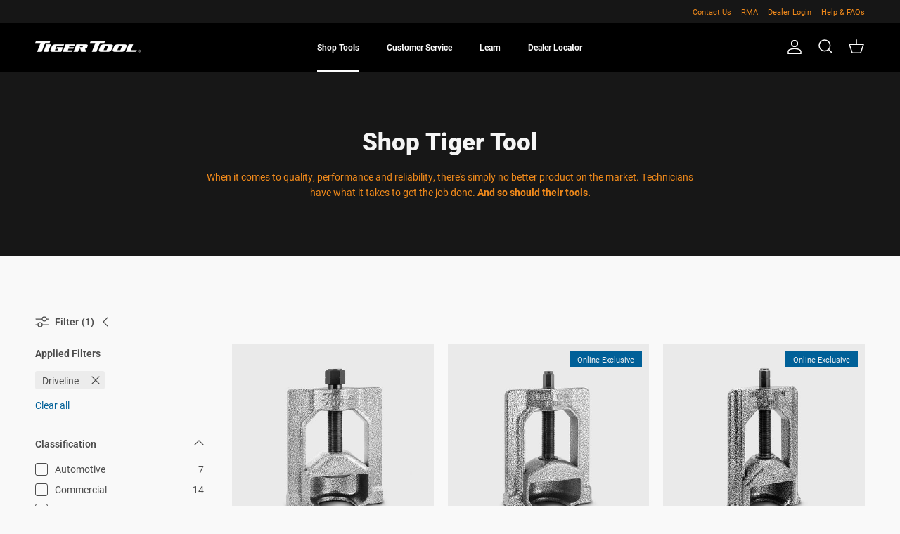

--- FILE ---
content_type: text/html; charset=utf-8
request_url: https://tigertool.com/collections/all-tools?filter.p.m.filter.by_category_=Driveline
body_size: 90990
content:
<!doctype html>
<html class="no-js" lang="en" dir="ltr">
<head>
     <!-- Microsoft Tag Manager -->
  <script>
    (function(w,d,t,r,u)
    {
        var f,n,i;
        w[u]=w[u]||[],f=function()
        {
            var o={ti:"4069464", enableAutoSpaTracking: true};
            o.q=w[u],w[u]=new UET(o),w[u].push("pageLoad")
        },
        n=d.createElement(t),n.src=r,n.async=1,n.onload=n.onreadystatechange=function()
        {
            var s=this.readyState;
            s&&s!=="loaded"&&s!=="complete"||(f(),n.onload=n.onreadystatechange=null)
        },
        i=d.getElementsByTagName(t)[0],i.parentNode.insertBefore(n,i)
    })
    (window,document,"script","//bat.bing.com/bat.js","uetq");
</script>
  
  <!-- Google Tag Manager -->
<script>(function(w,d,s,l,i){w[l]=w[l]||[];w[l].push({'gtm.start':
new Date().getTime(),event:'gtm.js'});var f=d.getElementsByTagName(s)[0],
j=d.createElement(s),dl=l!='dataLayer'?'&l='+l:'';j.async=true;j.src=
'https://www.googletagmanager.com/gtm.js?id='+i+dl;f.parentNode.insertBefore(j,f);
})(window,document,'script','dataLayer','GTM-MR7QRRT');</script>
<!-- End Google Tag Manager -->

   <script>  
  (function() {
      class Upgrowth_DataLayer {
        constructor() {
          window.dataLayer = window.dataLayer || []; 
          
          // use a prefix of events name
          this.eventPrefix = '';

          //Keep the value false to get non-formatted product ID
          this.formattedItemId = true; 

          // data schema
          this.dataSchema = {
            ecommerce: {
                show: true
            },
            dynamicRemarketing: {
                show: false,
                business_vertical: 'retail'
            }
          }

          // add to wishlist selectors
          this.addToWishListSelectors = {
            'addWishListIcon': '',
            'gridItemSelector': '',
            'productLinkSelector': 'a[href*="/products/"]'
          }

          // quick view selectors
          this.quickViewSelector = {
            'quickViewElement': '',
            'gridItemSelector': '',
            'productLinkSelector': 'a[href*="/products/"]'
          }

          // mini cart button selector
          this.miniCartButton = [
            'a[href="/cart"]', 
          ];
          this.miniCartAppersOn = 'click';


          // begin checkout buttons/links selectors
          this.beginCheckoutButtons = [
            'input[name="checkout"]',
            'button[name="checkout"]',
            'a[href="/checkout"]',
            '.additional-checkout-buttons',
          ];

          // direct checkout button selector
          this.shopifyDirectCheckoutButton = [
            '.shopify-payment-button'
          ]

          //Keep the value true if Add to Cart redirects to the cart page
          this.isAddToCartRedirect = false;
          
          // keep the value false if cart items increment/decrement/remove refresh page 
          this.isAjaxCartIncrementDecrement = true;
          

          // Caution: Do not modify anything below this line, as it may result in it not functioning correctly.
          this.cart = {"note":null,"attributes":{},"original_total_price":0,"total_price":0,"total_discount":0,"total_weight":0.0,"item_count":0,"items":[],"requires_shipping":false,"currency":"USD","items_subtotal_price":0,"cart_level_discount_applications":[],"checkout_charge_amount":0}
          this.countryCode = "CA";
          this.collectData();  
          this.storeURL = "https://tigertool.com";
          localStorage.setItem('shopCountryCode', this.countryCode);
        }

        updateCart() {
          fetch("/cart.js")
          .then((response) => response.json())
          .then((data) => {
            this.cart = data;
          });
        }

       debounce(delay) {         
          let timeoutId;
          return function(func) {
            const context = this;
            const args = arguments;
            
            clearTimeout(timeoutId);
            
            timeoutId = setTimeout(function() {
              func.apply(context, args);
            }, delay);
          };
        }

        collectData() { 
            this.customerData();
            this.ajaxRequestData();
            this.searchPageData();
            this.miniCartData();
            this.beginCheckoutData();
  
            
  
            
  
            
              this.collectionsPageData();
            
            
            this.addToWishListData();
            this.quickViewData();
            this.formData();
            this.phoneClickData();
            this.emailClickData();
        }        

        //logged in customer data 
        customerData() {
            const currentUser = {};
            

            if (currentUser.email) {
              currentUser.hash_email = "e3b0c44298fc1c149afbf4c8996fb92427ae41e4649b934ca495991b7852b855"
            }

            if (currentUser.phone) {
              currentUser.hash_phone = "e3b0c44298fc1c149afbf4c8996fb92427ae41e4649b934ca495991b7852b855"
            }

            window.dataLayer = window.dataLayer || [];
            dataLayer.push({
              customer: currentUser
            });
        }

        // add_to_cart, remove_from_cart, search
        ajaxRequestData() {
          const self = this;
          
          // handle non-ajax add to cart
          if(this.isAddToCartRedirect) {
            document.addEventListener('submit', function(event) {
              const addToCartForm = event.target.closest('form[action="/cart/add"]');
              if(addToCartForm) {
                event.preventDefault();
                
                const formData = new FormData(addToCartForm);
            
                fetch(window.Shopify.routes.root + 'cart/add.js', {
                  method: 'POST',
                  body: formData
                })
                .then(response => {
                    window.location.href = "/cart";
                })
                .catch((error) => {
                  console.error('Error:', error);
                });
              }
            });
          }
          
          // fetch
          let originalFetch = window.fetch;
          let debounce = this.debounce(800);
          
          window.fetch = function () {
            return originalFetch.apply(this, arguments).then((response) => {
              if (response.ok) {
                let cloneResponse = response.clone();
                let requestURL = arguments[0];
                
                if(/.*\/search\/?.*\?.*q=.+/.test(requestURL) && !requestURL.includes('&requestFrom=uldt')) {   
                  const queryString = requestURL.split('?')[1];
                  const urlParams = new URLSearchParams(queryString);
                  const search_term = urlParams.get("q");

                  debounce(function() {
                    fetch(`${self.storeURL}/search/suggest.json?q=${search_term}&resources[type]=product&requestFrom=uldt`)
                      .then(res => res.json())
                      .then(function(data) {
                            const products = data.resources.results.products;
                            if(products.length) {
                              const fetchRequests = products.map(product =>
                                fetch(`${self.storeURL}/${product.url.split('?')[0]}.js`)
                                  .then(response => response.json())
                                  .catch(error => console.error('Error fetching:', error))
                              );

                              Promise.all(fetchRequests)
                                .then(products => {
                                    const items = products.map((product) => {
                                      return {
                                        product_id: product.id,
                                        product_title: product.title,
                                        variant_id: product.variants[0].id,
                                        variant_title: product.variants[0].title,
                                        vendor: product.vendor,
                                        total_discount: 0,
                                        final_price: product.price_min,
                                        product_type: product.type, 
                                        quantity: 1
                                      }
                                    });

                                    self.ecommerceDataLayer('search', {search_term, items});
                                })
                            }else {
                              self.ecommerceDataLayer('search', {search_term, items: []});
                            }
                      });
                  });
                }
                else if (requestURL.includes("/cart/add")) {
                  cloneResponse.text().then((text) => {
                    let data = JSON.parse(text);

                    if(data.items && Array.isArray(data.items)) {
                      data.items.forEach(function(item) {
                         self.ecommerceDataLayer('add_to_cart', {items: [item]});
                      })
                    } else {
                      self.ecommerceDataLayer('add_to_cart', {items: [data]});
                    }
                    self.updateCart();
                  });
                }else if(requestURL.includes("/cart/change") || requestURL.includes("/cart/update")) {
                  
                   cloneResponse.text().then((text) => {
                     
                    let newCart = JSON.parse(text);
                    let newCartItems = newCart.items;
                    let oldCartItems = self.cart.items;

                    for(let i = 0; i < oldCartItems.length; i++) {
                      let item = oldCartItems[i];
                      let newItem = newCartItems.find(newItems => newItems.id === item.id);


                      if(newItem) {

                        if(newItem.quantity > item.quantity) {
                          // cart item increment
                          let quantity = (newItem.quantity - item.quantity);
                          let updatedItem = {...item, quantity}
                          self.ecommerceDataLayer('add_to_cart', {items: [updatedItem]});
                          self.updateCart(); 

                        }else if(newItem.quantity < item.quantity) {
                          // cart item decrement
                          let quantity = (item.quantity - newItem.quantity);
                          let updatedItem = {...item, quantity}
                          self.ecommerceDataLayer('remove_from_cart', {items: [updatedItem]});
                          self.updateCart(); 
                        }
                        

                      }else {
                        self.ecommerceDataLayer('remove_from_cart', {items: [item]});
                        self.updateCart(); 
                      }
                    }
                     
                  });
                }
              }
              return response;
            });
          }
          // end fetch 


          //xhr
          var origXMLHttpRequest = XMLHttpRequest;
          XMLHttpRequest = function() {
            var requestURL;
    
            var xhr = new origXMLHttpRequest();
            var origOpen = xhr.open;
            var origSend = xhr.send;
            
            // Override the `open` function.
            xhr.open = function(method, url) {
                requestURL = url;
                return origOpen.apply(this, arguments);
            };
    
    
            xhr.send = function() {
    
                // Only proceed if the request URL matches what we're looking for.
                if (requestURL.includes("/cart/add") || requestURL.includes("/cart/change") || /.*\/search\/?.*\?.*q=.+/.test(requestURL)) {
        
                    xhr.addEventListener('load', function() {
                        if (xhr.readyState === 4) {
                            if (xhr.status >= 200 && xhr.status < 400) { 

                              if(/.*\/search\/?.*\?.*q=.+/.test(requestURL) && !requestURL.includes('&requestFrom=uldt')) {
                                const queryString = requestURL.split('?')[1];
                                const urlParams = new URLSearchParams(queryString);
                                const search_term = urlParams.get("q");

                                debounce(function() {
                                    fetch(`${self.storeURL}/search/suggest.json?q=${search_term}&resources[type]=product&requestFrom=uldt`)
                                      .then(res => res.json())
                                      .then(function(data) {
                                            const products = data.resources.results.products;
                                            if(products.length) {
                                              const fetchRequests = products.map(product =>
                                                fetch(`${self.storeURL}/${product.url.split('?')[0]}.js`)
                                                  .then(response => response.json())
                                                  .catch(error => console.error('Error fetching:', error))
                                              );
                
                                              Promise.all(fetchRequests)
                                                .then(products => {
                                                    const items = products.map((product) => {
                                                      return {
                                                        product_id: product.id,
                                                        product_title: product.title,
                                                        variant_id: product.variants[0].id,
                                                        variant_title: product.variants[0].title,
                                                        vendor: product.vendor,
                                                        total_discount: 0,
                                                        final_price: product.price_min,
                                                        product_type: product.type, 
                                                        quantity: 1
                                                      }
                                                    });
                
                                                    self.ecommerceDataLayer('search', {search_term, items});
                                                })
                                            }else {
                                              self.ecommerceDataLayer('search', {search_term, items: []});
                                            }
                                      });
                                  });

                              }

                              else if(requestURL.includes("/cart/add")) {
                                  const data = JSON.parse(xhr.responseText);

                                  if(data.items && Array.isArray(data.items)) {
                                    data.items.forEach(function(item) {
                                        self.ecommerceDataLayer('add_to_cart', {items: [item]});
                                      })
                                  } else {
                                    self.ecommerceDataLayer('add_to_cart', {items: [data]});
                                  }
                                  self.updateCart();
                                 
                               }else if(requestURL.includes("/cart/change")) {
                                 
                                  const newCart = JSON.parse(xhr.responseText);
                                  const newCartItems = newCart.items;
                                  let oldCartItems = self.cart.items;
              
                                  for(let i = 0; i < oldCartItems.length; i++) {
                                    let item = oldCartItems[i];
                                    let newItem = newCartItems.find(newItems => newItems.id === item.id);
              
              
                                    if(newItem) {
                                      if(newItem.quantity > item.quantity) {
                                        // cart item increment
                                        let quantity = (newItem.quantity - item.quantity);
                                        let updatedItem = {...item, quantity}
                                        self.ecommerceDataLayer('add_to_cart', {items: [updatedItem]});
                                        self.updateCart(); 
              
                                      }else if(newItem.quantity < item.quantity) {
                                        // cart item decrement
                                        let quantity = (item.quantity - newItem.quantity);
                                        let updatedItem = {...item, quantity}
                                        self.ecommerceDataLayer('remove_from_cart', {items: [updatedItem]});
                                        self.updateCart(); 
                                      }
                                      
              
                                    }else {
                                      self.ecommerceDataLayer('remove_from_cart', {items: [item]});
                                      self.updateCart(); 
                                    }
                                  }
                               }          
                            }
                        }
                    });
                }
    
                return origSend.apply(this, arguments);
            };
    
            return xhr;
          }; 
          //end xhr
        }

        // search event from search page
        searchPageData() {
          const self = this;
          let pageUrl = window.location.href;
          
          if(/.+\/search\?.*\&?q=.+/.test(pageUrl)) {   
            const queryString = pageUrl.split('?')[1];
            const urlParams = new URLSearchParams(queryString);
            const search_term = urlParams.get("q");
                
            fetch(`https://tigertool.com/search/suggest.json?q=${search_term}&resources[type]=product&requestFrom=uldt`)
            .then(res => res.json())
            .then(function(data) {
                  const products = data.resources.results.products;
                  if(products.length) {
                    const fetchRequests = products.map(product =>
                      fetch(`${self.storeURL}/${product.url.split('?')[0]}.js`)
                        .then(response => response.json())
                        .catch(error => console.error('Error fetching:', error))
                    );
                    Promise.all(fetchRequests)
                    .then(products => {
                        const items = products.map((product) => {
                            return {
                            product_id: product.id,
                            product_title: product.title,
                            variant_id: product.variants[0].id,
                            variant_title: product.variants[0].title,
                            vendor: product.vendor,
                            total_discount: 0,
                            final_price: product.price_min,
                            product_type: product.type, 
                            quantity: 1
                            }
                        });

                        self.ecommerceDataLayer('search', {search_term, items});
                    });
                  }else {
                    self.ecommerceDataLayer('search', {search_term, items: []});
                  }
            });
          }
        }

        // view_cart
        miniCartData() {
          if(this.miniCartButton.length) {
            let self = this;
            if(this.miniCartAppersOn === 'hover') {
              this.miniCartAppersOn = 'mouseenter';
            }
            this.miniCartButton.forEach((selector) => {
              let miniCartButtons = document.querySelectorAll(selector);
              miniCartButtons.forEach((miniCartButton) => {
                  miniCartButton.addEventListener(self.miniCartAppersOn, () => {
                    self.ecommerceDataLayer('view_cart', self.cart);
                  });
              })
            });
          }
        }

        // begin_checkout
        beginCheckoutData() {
          let self = this;
          document.addEventListener('pointerdown', () => {
            let targetElement = event.target.closest(self.beginCheckoutButtons.join(', '));
            if(targetElement) {
              self.ecommerceDataLayer('begin_checkout', self.cart);
            }
          });
        }

        // view_cart, add_to_cart, remove_from_cart
        viewCartPageData() {
          
          this.ecommerceDataLayer('view_cart', this.cart);

          //if cart quantity chagne reload page 
          if(!this.isAjaxCartIncrementDecrement) {
            const self = this;
            document.addEventListener('pointerdown', (event) => {
              const target = event.target.closest('a[href*="/cart/change?"]');
              if(target) {
                const linkUrl = target.getAttribute('href');
                const queryString = linkUrl.split("?")[1];
                const urlParams = new URLSearchParams(queryString);
                const newQuantity = urlParams.get("quantity");
                const line = urlParams.get("line");
                const cart_id = urlParams.get("id");
        
                
                if(newQuantity && (line || cart_id)) {
                  let item = line ? {...self.cart.items[line - 1]} : self.cart.items.find(item => item.key === cart_id);
        
                  let event = 'add_to_cart';
                  if(newQuantity < item.quantity) {
                    event = 'remove_from_cart';
                  }
        
                  let quantity = Math.abs(newQuantity - item.quantity);
                  item['quantity'] = quantity;
        
                  self.ecommerceDataLayer(event, {items: [item]});
                }
              }
            });
          }
        }

        productSinglePage() {
        
        }

        collectionsPageData() {
          var ecommerce = {
            'items': [
              
                {
                    'product_id': 7640983699626,
                    'variant_id': 44164905894058,
                    'vendor': "Tiger Tool",
                    'total_discount': 0,
                    'variant_title': "Default Title",
                    'product_title': "Commercial U-Joint Puller",
                    'final_price': Number(19999),
                    'product_type': "Driveline",
                    'item_list_id': 292809048234,
                    'item_list_name': "Shop Tiger Tool",
                    'quantity': 1
                },
              
                {
                    'product_id': 7518057726122,
                    'variant_id': 43395987964074,
                    'vendor': "Tiger Tool",
                    'total_discount': 0,
                    'variant_title': "Default Title",
                    'product_title': "Medium Duty U-Joint Puller",
                    'final_price': Number(9999),
                    'product_type': "Driveline",
                    'item_list_id': 292809048234,
                    'item_list_name': "Shop Tiger Tool",
                    'quantity': 1
                },
              
                {
                    'product_id': 7518057693354,
                    'variant_id': 43395987833002,
                    'vendor': "Tiger Tool",
                    'total_discount': 0,
                    'variant_title': "Default Title",
                    'product_title': "Automotive U-Joint Puller",
                    'final_price': Number(7999),
                    'product_type': "Driveline",
                    'item_list_id': 292809048234,
                    'item_list_name': "Shop Tiger Tool",
                    'quantity': 1
                },
              
                {
                    'product_id': 7640983470250,
                    'variant_id': 44164904779946,
                    'vendor': "Tiger Tool",
                    'total_discount': 0,
                    'variant_title': "Default Title",
                    'product_title': "Commercial Yoke Puller",
                    'final_price': Number(33999),
                    'product_type': "Driveline",
                    'item_list_id': 292809048234,
                    'item_list_name': "Shop Tiger Tool",
                    'quantity': 1
                },
              
                {
                    'product_id': 7518942855338,
                    'variant_id': 43398283657386,
                    'vendor': "Tiger Tool",
                    'total_discount': 0,
                    'variant_title': "Default Title",
                    'product_title': "Automotive Yoke Puller",
                    'final_price': Number(11999),
                    'product_type': "Driveline",
                    'item_list_id': 292809048234,
                    'item_list_name': "Shop Tiger Tool",
                    'quantity': 1
                },
              
                {
                    'product_id': 7656956166314,
                    'variant_id': 44235455398058,
                    'vendor': "Tiger Tool",
                    'total_discount': 0,
                    'variant_title': "2\"",
                    'product_title': "6 Point Axle Nut Sockets",
                    'final_price': Number(12999),
                    'product_type': "Driveline",
                    'item_list_id': 292809048234,
                    'item_list_name': "Shop Tiger Tool",
                    'quantity': 1
                },
              
                {
                    'product_id': 7433513140394,
                    'variant_id': 43139597959338,
                    'vendor': "Tiger Tool",
                    'total_discount': 0,
                    'variant_title': "Default Title",
                    'product_title': "3-1\/4'' 8 Point Axle Nut Socket",
                    'final_price': Number(17999),
                    'product_type': "Driveline",
                    'item_list_id': 292809048234,
                    'item_list_name': "Shop Tiger Tool",
                    'quantity': 1
                },
              
                {
                    'product_id': 7433514320042,
                    'variant_id': 43139600679082,
                    'vendor': "Tiger Tool",
                    'total_discount': 0,
                    'variant_title': "Default Title",
                    'product_title': "6 Point Axle Nut Socket Set",
                    'final_price': Number(84999),
                    'product_type': "Driveline",
                    'item_list_id': 292809048234,
                    'item_list_name': "Shop Tiger Tool",
                    'quantity': 1
                },
              
                {
                    'product_id': 7521959116970,
                    'variant_id': 43406849540266,
                    'vendor': "Tiger Tool",
                    'total_discount': 0,
                    'variant_title': "Default Title",
                    'product_title': "Bolt-Retained Bearing Cap Installer",
                    'final_price': Number(8999),
                    'product_type': "Driveline",
                    'item_list_id': 292809048234,
                    'item_list_name': "Shop Tiger Tool",
                    'quantity': 1
                },
              
                {
                    'product_id': 7640981340330,
                    'variant_id': 44164889149610,
                    'vendor': "Tiger Tool",
                    'total_discount': 0,
                    'variant_title': "Default Title",
                    'product_title': "Bearing Cap Installer - SPL 140, 170, 250",
                    'final_price': Number(29999),
                    'product_type': "Driveline",
                    'item_list_id': 292809048234,
                    'item_list_name': "Shop Tiger Tool",
                    'quantity': 1
                },
              
                {
                    'product_id': 7640984060074,
                    'variant_id': 44164907892906,
                    'vendor': "Tiger Tool",
                    'total_discount': 0,
                    'variant_title': "Default Title",
                    'product_title': "Bearing Cap Installer - SPL 350 \/ RPL 35",
                    'final_price': Number(84599),
                    'product_type': "Driveline",
                    'item_list_id': 292809048234,
                    'item_list_name': "Shop Tiger Tool",
                    'quantity': 1
                },
              
                {
                    'product_id': 7433512747178,
                    'variant_id': 43139597074602,
                    'vendor': "Tiger Tool",
                    'total_discount': 0,
                    'variant_title': "Default Title",
                    'product_title': "Bearing Race Starter Kit",
                    'final_price': Number(147999),
                    'product_type': "Driveline",
                    'item_list_id': 292809048234,
                    'item_list_name': "Shop Tiger Tool",
                    'quantity': 1
                },
              
                {
                    'product_id': 7433514025130,
                    'variant_id': 43139600384170,
                    'vendor': "Tiger Tool",
                    'total_discount': 0,
                    'variant_title': "Default Title",
                    'product_title': "20 Ton Hydraulic Cylinder",
                    'final_price': Number(99999),
                    'product_type': "Suspension",
                    'item_list_id': 292809048234,
                    'item_list_name': "Shop Tiger Tool",
                    'quantity': 1
                },
              
                {
                    'product_id': 7521970913450,
                    'variant_id': 43406866841770,
                    'vendor': "Tiger Tool",
                    'total_discount': 0,
                    'variant_title': "Default Title",
                    'product_title': "Automotive Bearing Cap Installer",
                    'final_price': Number(10999),
                    'product_type': "Driveline",
                    'item_list_id': 292809048234,
                    'item_list_name': "Shop Tiger Tool",
                    'quantity': 1
                },
              
                {
                    'product_id': 7433516122282,
                    'variant_id': 43139607330986,
                    'vendor': "Tiger Tool",
                    'total_discount': 0,
                    'variant_title': "Straight",
                    'product_title': "U-Joint Snap Ring Pliers",
                    'final_price': Number(2999),
                    'product_type': "Driveline",
                    'item_list_id': 292809048234,
                    'item_list_name': "Shop Tiger Tool",
                    'quantity': 1
                },
              
                {
                    'product_id': 7433515073706,
                    'variant_id': 43139602677930,
                    'vendor': "Tiger Tool",
                    'total_discount': 0,
                    'variant_title': "Default Title",
                    'product_title': "Commercial Driveline Service Kit",
                    'final_price': Number(53999),
                    'product_type': "Driving",
                    'item_list_id': 292809048234,
                    'item_list_name': "Shop Tiger Tool",
                    'quantity': 1
                },
              
                {
                    'product_id': 7433513304234,
                    'variant_id': 43139598188714,
                    'vendor': "Tiger Tool",
                    'total_discount': 0,
                    'variant_title': "Default Title",
                    'product_title': "Severe Heavy Duty U-Joint Service Kit",
                    'final_price': Number(199999),
                    'product_type': "Driveline",
                    'item_list_id': 292809048234,
                    'item_list_name': "Shop Tiger Tool",
                    'quantity': 1
                },
              
                {
                    'product_id': 7433513828522,
                    'variant_id': 43139600122026,
                    'vendor': "Tiger Tool",
                    'total_discount': 0,
                    'variant_title': "Default Title",
                    'product_title': "Automotive Driveline Master Kit",
                    'final_price': Number(45999),
                    'product_type': "Driveline",
                    'item_list_id': 292809048234,
                    'item_list_name': "Shop Tiger Tool",
                    'quantity': 1
                },
              
                {
                    'product_id': 7433516417194,
                    'variant_id': 43139612475562,
                    'vendor': "Tiger Tool",
                    'total_discount': 0,
                    'variant_title': "Default Title",
                    'product_title': "Automotive U-Joint Service Kit",
                    'final_price': Number(21999),
                    'product_type': "Driveline",
                    'item_list_id': 292809048234,
                    'item_list_name': "Shop Tiger Tool",
                    'quantity': 1
                },
              
                {
                    'product_id': 7433518940330,
                    'variant_id': 43139621847210,
                    'vendor': "Tiger Tool",
                    'total_discount': 0,
                    'variant_title': "Default Title",
                    'product_title': "Universal Hub Puller",
                    'final_price': Number(49999),
                    'product_type': "Driveline",
                    'item_list_id': 292809048234,
                    'item_list_name': "Shop Tiger Tool",
                    'quantity': 1
                },
              
                {
                    'product_id': 7640983961770,
                    'variant_id': 44164907401386,
                    'vendor': "Tiger Tool",
                    'total_discount': 0,
                    'variant_title': "Default Title",
                    'product_title': "25 Ton Mining Wheel Stud Service Kit",
                    'final_price': Number(699999),
                    'product_type': "Driveline",
                    'item_list_id': 292809048234,
                    'item_list_name': "Shop Tiger Tool",
                    'quantity': 1
                },
              
                {
                    'product_id': 7640983044266,
                    'variant_id': 44164898816170,
                    'vendor': "Tiger Tool",
                    'total_discount': 0,
                    'variant_title': "Default Title",
                    'product_title': "35 Ton Mining Wheel Stud Service Kit",
                    'final_price': Number(769999),
                    'product_type': "Driveline",
                    'item_list_id': 292809048234,
                    'item_list_name': "Shop Tiger Tool",
                    'quantity': 1
                },
              
                {
                    'product_id': 7820098470058,
                    'variant_id': 45017178538154,
                    'vendor': "Tiger Tool",
                    'total_discount': 0,
                    'variant_title': "Default Title",
                    'product_title': "Paralock® Snap Ring Pliers",
                    'final_price': Number(29999),
                    'product_type': "Suspension",
                    'item_list_id': 292809048234,
                    'item_list_name': "Shop Tiger Tool",
                    'quantity': 1
                },
              
              ]
          };

          ecommerce['item_list_id'] = 292809048234
          ecommerce['item_list_name'] = "Shop Tiger Tool"

          this.ecommerceDataLayer('view_item_list', ecommerce);
        }
        
        
        // add to wishlist
        addToWishListData() {
          if(this.addToWishListSelectors && this.addToWishListSelectors.addWishListIcon) {
            const self = this;
            document.addEventListener('pointerdown', (event) => {
              let target = event.target;
              
              if(target.closest(self.addToWishListSelectors.addWishListIcon)) {
                let pageULR = window.location.href.replace(/\?.+/, '');
                let requestURL = undefined;
          
                if(/\/products\/[^/]+$/.test(pageULR)) {
                  requestURL = pageULR;
                } else if(self.addToWishListSelectors.gridItemSelector && self.addToWishListSelectors.productLinkSelector) {
                  let itemElement = target.closest(self.addToWishListSelectors.gridItemSelector);
                  if(itemElement) {
                    let linkElement = itemElement.querySelector(self.addToWishListSelectors.productLinkSelector); 
                    if(linkElement) {
                      let link = linkElement.getAttribute('href').replace(/\?.+/g, '');
                      if(link && /\/products\/[^/]+$/.test(link)) {
                        requestURL = link;
                      }
                    }
                  }
                }

                if(requestURL) {
                  fetch(requestURL + '.json')
                    .then(res => res.json())
                    .then(result => {
                      let data = result.product;                    
                      if(data) {
                        let dataLayerData = {
                          product_id: data.id,
                            variant_id: data.variants[0].id,
                            product_title: data.title,
                          quantity: 1,
                          final_price: parseFloat(data.variants[0].price) * 100,
                          total_discount: 0,
                          product_type: data.product_type,
                          vendor: data.vendor,
                          variant_title: (data.variants[0].title !== 'Default Title') ? data.variants[0].title : undefined,
                          sku: data.variants[0].sku,
                        }

                        self.ecommerceDataLayer('add_to_wishlist', {items: [dataLayerData]});
                      }
                    });
                }
              }
            });
          }
        }

        quickViewData() {
          if(this.quickViewSelector.quickViewElement && this.quickViewSelector.gridItemSelector && this.quickViewSelector.productLinkSelector) {
            const self = this;
            document.addEventListener('pointerdown', (event) => {
              let target = event.target;
              if(target.closest(self.quickViewSelector.quickViewElement)) {
                let requestURL = undefined;
                let itemElement = target.closest(this.quickViewSelector.gridItemSelector );
                
                if(itemElement) {
                  let linkElement = itemElement.querySelector(self.quickViewSelector.productLinkSelector); 
                  if(linkElement) {
                    let link = linkElement.getAttribute('href').replace(/\?.+/g, '');
                    if(link && /\/products\/[^/]+$/.test(link)) {
                      requestURL = link;
                    }
                  }
                }   
                
                if(requestURL) {
                    fetch(requestURL + '.json')
                      .then(res => res.json())
                      .then(result => {
                        let data = result.product;                    
                        if(data) {
                          let dataLayerData = {
                            product_id: data.id,
                            variant_id: data.variants[0].id,
                            product_title: data.title,
                            quantity: 1,
                            final_price: parseFloat(data.variants[0].price) * 100,
                            total_discount: 0,
                            product_type: data.product_type,
                            vendor: data.vendor,
                            variant_title: (data.variants[0].title !== 'Default Title') ? data.variants[0].title : undefined,
                            sku: data.variants[0].sku,
                          }
  
                          self.ecommerceDataLayer('view_item', {items: [dataLayerData]});
                          self.quickViewVariants = data.variants;
                          self.quickViewedItem = dataLayerData;
                        }
                      });
                  }
              }
            });

            
              if(this.shopifyDirectCheckoutButton.length) {
                let self = this;
                document.addEventListener('pointerdown', (event) => {
                  let target = event.target;
                  let checkoutButton = event.target.closest(this.shopifyDirectCheckoutButton.join(', '));
                  
                  if(self.quickViewVariants && self.quickViewedItem && self.quickViewVariants.length && checkoutButton) {

                    let checkoutForm = checkoutButton.closest('form[action*="/cart/add"]');
                    if(checkoutForm) {
                        let quantity = 1;
                        let varientInput = checkoutForm.querySelector('input[name="id"]');
                        let quantitySelector = checkoutForm.getAttribute('id');

                        if(quantitySelector) {
                          let quentityInput = document.querySelector('input[name="quantity"][form="'+quantitySelector+'"]');
                          if(quentityInput) {
                              quantity = +quentityInput.value;
                          }
                        }

                        if(varientInput) {
                            let variant_id = parseInt(varientInput.value);

                            if(variant_id) {
                                const variant = self.quickViewVariants.find(item => item.id === +variant_id);
                                if(variant && self.quickViewedItem) {
                                    self.quickViewedItem['variant_id'] = variant_id;
                                    self.quickViewedItem['variant_title'] = variant.title;
                                    self.quickViewedItem['final_price'] = parseFloat(variant.price) * 100;
                                    self.quickViewedItem['quantity'] = quantity; 
    
                                    self.ecommerceDataLayer('add_to_cart', {items: [self.quickViewedItem]});
                                    self.ecommerceDataLayer('begin_checkout', {items: [self.quickViewedItem]});
                                }
                            }
                        }
                    }

                  }
                }); 
            }
            
          }
        }

        // all ecommerce events
        ecommerceDataLayer(event, data) {
          const self = this;
          dataLayer.push({ 'ecommerce': null });
          const dataLayerData = {
            "event": this.eventPrefix + event,
            'ecommerce': {
               'currency': this.cart.currency,
               'items': data.items.map((item, index) => {
                 const dataLayerItem = {
                    'index': index,
                    'item_id': this.formattedItemId  ? `shopify_${this.countryCode}_${item.product_id}_${item.variant_id}` : item.product_id.toString(),
                    'product_id': item.product_id.toString(),
                    'variant_id': item.variant_id.toString(),
                    'item_name': item.product_title,
                    'quantity': item.quantity,
                    'price': +((item.final_price / 100).toFixed(2)),
                    'discount': item.total_discount ? +((item.total_discount / 100).toFixed(2)) : 0 
                }

                if(item.product_type) {
                  dataLayerItem['item_category'] = item.product_type;
                }
                
                if(item.vendor) {
                  dataLayerItem['item_brand'] = item.vendor;
                }
               
                if(item.variant_title && item.variant_title !== 'Default Title') {
                  dataLayerItem['item_variant'] = item.variant_title;
                }
              
                if(item.sku) {
                  dataLayerItem['sku'] = item.sku;
                }

                if(item.item_list_name) {
                  dataLayerItem['item_list_name'] = item.item_list_name;
                }

                if(item.item_list_id) {
                  dataLayerItem['item_list_id'] = item.item_list_id.toString()
                }

                return dataLayerItem;
              })
            }
          }

          if(data.total_price !== undefined) {
            dataLayerData['ecommerce']['value'] =  +((data.total_price / 100).toFixed(2));
          } else {
            dataLayerData['ecommerce']['value'] = +(dataLayerData['ecommerce']['items'].reduce((total, item) => total + (item.price * item.quantity), 0)).toFixed(2);
          }
          
          if(data.item_list_id) {
            dataLayerData['ecommerce']['item_list_id'] = data.item_list_id;
          }
          
          if(data.item_list_name) {
            dataLayerData['ecommerce']['item_list_name'] = data.item_list_name;
          }

          if(data.search_term) {
            dataLayerData['search_term'] = data.search_term;
          }

          if(self.dataSchema.dynamicRemarketing && self.dataSchema.dynamicRemarketing.show) {
            dataLayer.push({ 'dynamicRemarketing': null });
            dataLayerData['dynamicRemarketing'] = {
                value: dataLayerData.ecommerce.value,
                items: dataLayerData.ecommerce.items.map(item => ({id: item.item_id, google_business_vertical: self.dataSchema.dynamicRemarketing.business_vertical}))
            }
          }

          if(!self.dataSchema.ecommerce ||  !self.dataSchema.ecommerce.show) {
            delete dataLayerData['ecommerce'];
          }

          dataLayer.push(dataLayerData);
        }

        
        // contact form submit & newsletters signup
        formData() {
          const self = this;
          document.addEventListener('submit', function(event) {

            let targetForm = event.target.closest('form[action^="/contact"]');


            if(targetForm) {
              const formData = {
                form_location: window.location.href,
                form_id: targetForm.getAttribute('id'),
                form_classes: targetForm.getAttribute('class')
              };
                            
              let formType = targetForm.querySelector('input[name="form_type"]');
              let inputs = targetForm.querySelectorAll("input:not([type=hidden]):not([type=submit]), textarea, select");
              
              inputs.forEach(function(input) {
                var inputName = input.name;
                var inputValue = input.value;
                
                if (inputName && inputValue) {
                  var matches = inputName.match(/\[(.*?)\]/);
                  if (matches && matches.length > 1) {
                     var fieldName = matches[1];
                     formData[fieldName] = input.value;
                  }
                }
              });
              
              if(formType && formType.value === 'customer') {
                dataLayer.push({ event: self.eventPrefix + 'newsletter_signup', ...formData});
              } else if(formType && formType.value === 'contact') {
                dataLayer.push({ event: self.eventPrefix + 'contact_form_submit', ...formData});
              }
            }
          });

        }

        // phone_number_click event
        phoneClickData() {
          const self = this; 
          document.addEventListener('click', function(event) {
            let target = event.target.closest('a[href^="tel:"]');
            if(target) {
              let phone_number = target.getAttribute('href').replace('tel:', '');
              dataLayer.push({
                event: self.eventPrefix + 'phone_number_click',
                page_location: window.location.href,
                link_classes: target.getAttribute('class'),
                link_id: target.getAttribute('id'),
                phone_number
              })
            }
          });
        }
  
        // email_click event
        emailClickData() {
          const self = this; 
          document.addEventListener('click', function(event) {
            let target = event.target.closest('a[href^="mailto:"]');
            if(target) {
              let email_address = target.getAttribute('href').replace('mailto:', '');
              dataLayer.push({
                event: self.eventPrefix + 'email_click',
                page_location: window.location.href,
                link_classes: target.getAttribute('class'),
                link_id: target.getAttribute('id'),
                email_address
              })
            }
          });
        }
      } 
      // end Upgrowth_DataLayer

      document.addEventListener('DOMContentLoaded', function() {
        try{
          new Lucrative_DataLayer();
        }catch(error) {
          console.log(error);
        }
      });
    
  })();
</script>

<meta charset="utf-8">
<meta name="viewport" content="width=device-width,initial-scale=1">
<title>Shop Tiger Tool &ndash; Tiger Tool </title><link rel="canonical" href="https://tigertool.com/collections/all-tools"><link rel="icon" href="//tigertool.com/cdn/shop/files/TT_Fav.png?crop=center&height=48&v=1747164192&width=48" type="image/png">
  <link rel="apple-touch-icon" href="//tigertool.com/cdn/shop/files/TT_Fav.png?crop=center&height=180&v=1747164192&width=180"><meta name="description" content=""><meta property="og:site_name" content="Tiger Tool ">
<meta property="og:url" content="https://tigertool.com/collections/all-tools">
<meta property="og:title" content="Shop Tiger Tool">
<meta property="og:type" content="product.group">
<meta property="og:description" content="Leaders in suspension &amp; driveline tools. "><meta property="og:image" content="http://tigertool.com/cdn/shop/files/SocialShare.jpg?crop=center&height=1200&v=1670661461&width=1200">
  <meta property="og:image:secure_url" content="https://tigertool.com/cdn/shop/files/SocialShare.jpg?crop=center&height=1200&v=1670661461&width=1200">
  <meta property="og:image:width" content="1200">
  <meta property="og:image:height" content="628"><meta name="twitter:card" content="summary_large_image">
<meta name="twitter:title" content="Shop Tiger Tool">
<meta name="twitter:description" content="Leaders in suspension &amp; driveline tools. ">
<style>@font-face {
  font-family: Roboto;
  font-weight: 400;
  font-style: normal;
  font-display: fallback;
  src: url("//tigertool.com/cdn/fonts/roboto/roboto_n4.2019d890f07b1852f56ce63ba45b2db45d852cba.woff2") format("woff2"),
       url("//tigertool.com/cdn/fonts/roboto/roboto_n4.238690e0007583582327135619c5f7971652fa9d.woff") format("woff");
}
@font-face {
  font-family: Roboto;
  font-weight: 700;
  font-style: normal;
  font-display: fallback;
  src: url("//tigertool.com/cdn/fonts/roboto/roboto_n7.f38007a10afbbde8976c4056bfe890710d51dec2.woff2") format("woff2"),
       url("//tigertool.com/cdn/fonts/roboto/roboto_n7.94bfdd3e80c7be00e128703d245c207769d763f9.woff") format("woff");
}
@font-face {
  font-family: Roboto;
  font-weight: 500;
  font-style: normal;
  font-display: fallback;
  src: url("//tigertool.com/cdn/fonts/roboto/roboto_n5.250d51708d76acbac296b0e21ede8f81de4e37aa.woff2") format("woff2"),
       url("//tigertool.com/cdn/fonts/roboto/roboto_n5.535e8c56f4cbbdea416167af50ab0ff1360a3949.woff") format("woff");
}
@font-face {
  font-family: Roboto;
  font-weight: 400;
  font-style: italic;
  font-display: fallback;
  src: url("//tigertool.com/cdn/fonts/roboto/roboto_i4.57ce898ccda22ee84f49e6b57ae302250655e2d4.woff2") format("woff2"),
       url("//tigertool.com/cdn/fonts/roboto/roboto_i4.b21f3bd061cbcb83b824ae8c7671a82587b264bf.woff") format("woff");
}
@font-face {
  font-family: Roboto;
  font-weight: 700;
  font-style: italic;
  font-display: fallback;
  src: url("//tigertool.com/cdn/fonts/roboto/roboto_i7.7ccaf9410746f2c53340607c42c43f90a9005937.woff2") format("woff2"),
       url("//tigertool.com/cdn/fonts/roboto/roboto_i7.49ec21cdd7148292bffea74c62c0df6e93551516.woff") format("woff");
}
@font-face {
  font-family: Roboto;
  font-weight: 900;
  font-style: normal;
  font-display: fallback;
  src: url("//tigertool.com/cdn/fonts/roboto/roboto_n9.0c184e6fa23f90226ecbf2340f41a7f829851913.woff2") format("woff2"),
       url("//tigertool.com/cdn/fonts/roboto/roboto_n9.7211b7d111ec948ac853161b9ab0c32728753cde.woff") format("woff");
}
@font-face {
  font-family: Roboto;
  font-weight: 400;
  font-style: normal;
  font-display: fallback;
  src: url("//tigertool.com/cdn/fonts/roboto/roboto_n4.2019d890f07b1852f56ce63ba45b2db45d852cba.woff2") format("woff2"),
       url("//tigertool.com/cdn/fonts/roboto/roboto_n4.238690e0007583582327135619c5f7971652fa9d.woff") format("woff");
}
@font-face {
  font-family: Roboto;
  font-weight: 700;
  font-style: normal;
  font-display: fallback;
  src: url("//tigertool.com/cdn/fonts/roboto/roboto_n7.f38007a10afbbde8976c4056bfe890710d51dec2.woff2") format("woff2"),
       url("//tigertool.com/cdn/fonts/roboto/roboto_n7.94bfdd3e80c7be00e128703d245c207769d763f9.woff") format("woff");
}
@font-face {
  font-family: Roboto;
  font-weight: 600;
  font-style: normal;
  font-display: fallback;
  src: url("//tigertool.com/cdn/fonts/roboto/roboto_n6.3d305d5382545b48404c304160aadee38c90ef9d.woff2") format("woff2"),
       url("//tigertool.com/cdn/fonts/roboto/roboto_n6.bb37be020157f87e181e5489d5e9137ad60c47a2.woff") format("woff");
}
:root {
  --page-container-width:          1600px;
  --reading-container-width:       720px;
  --divider-opacity:               0.14;
  --gutter-large:                  30px;
  --gutter-desktop:                20px;
  --gutter-mobile:                 16px;
  --section-padding:               50px;
  --larger-section-padding:        80px;
  --larger-section-padding-mobile: 60px;
  --largest-section-padding:       110px;
  --aos-animate-duration:          0.6s;

  --base-font-family:              Roboto, sans-serif;
  --base-font-weight:              400;
  --base-font-style:               normal;
  --heading-font-family:           Roboto, sans-serif;
  --heading-font-weight:           900;
  --heading-font-style:            normal;
  --logo-font-family:              Roboto, sans-serif;
  --logo-font-weight:              400;
  --logo-font-style:               normal;
  --nav-font-family:               Roboto, sans-serif;
  --nav-font-weight:               700;
  --nav-font-style:                normal;

  --base-text-size:14px;
  --base-line-height:              1.6;
  --input-text-size:16px;
  --smaller-text-size-1:11px;
  --smaller-text-size-2:14px;
  --smaller-text-size-3:11px;
  --smaller-text-size-4:10px;
  --larger-text-size:35px;
  --super-large-text-size:61px;
  --super-large-mobile-text-size:28px;
  --larger-mobile-text-size:28px;
  --logo-text-size:24px;--btn-letter-spacing: normal;
    --btn-text-transform: none;
    --button-text-size:  14px;
    --quickbuy-button-text-size: 14px;
    --small-feature-link-font-size: 1em;
    --input-btn-padding-top:             1em;
    --input-btn-padding-bottom:          1em;--heading-text-transform:none;
  --nav-text-size:                      12px;
  --mobile-menu-font-weight:            600;

  --body-bg-color:                      249 249 249;
  --bg-color:                           249 249 249;
  --body-text-color:                    77 77 77;
  --text-color:                         77 77 77;

  --header-text-col:                    #fcfcfc;--header-text-hover-col:             var(--header-text-col);--header-bg-col:                     #000000;
  --heading-color:                     32 32 32;
  --body-heading-color:                32 32 32;
  --heading-divider-col:               #000000;

  --logo-col:                          #202020;
  --main-nav-bg:                       #fcfcfc;
  --main-nav-link-col:                 #4d4d4d;
  --main-nav-link-hover-col:           #171717;
  --main-nav-link-featured-col:        #202020;

  --link-color:                        0 96 152;
  --body-link-color:                   0 96 152;

  --btn-bg-color:                        32 32 32;
  --btn-bg-hover-color:                  77 77 77;
  --btn-border-color:                    32 32 32;
  --btn-border-hover-color:              77 77 77;
  --btn-text-color:                      241 138 27;
  --btn-text-hover-color:                241 138 27;--btn-alt-bg-color:                    249 249 249;
  --btn-alt-text-color:                  77 77 77;
  --btn-alt-border-color:                77 77 77;
  --btn-alt-border-hover-color:          77 77 77;--btn-ter-bg-color:                    229 229 229;
  --btn-ter-text-color:                  26 26 26;
  --btn-ter-bg-hover-color:              32 32 32;
  --btn-ter-text-hover-color:            241 138 27;--btn-border-radius: 0;--color-scheme-default:                             #f9f9f9;
  --color-scheme-default-color:                       249 249 249;
  --color-scheme-default-text-color:                  77 77 77;
  --color-scheme-default-head-color:                  32 32 32;
  --color-scheme-default-link-color:                  0 96 152;
  --color-scheme-default-btn-text-color:              241 138 27;
  --color-scheme-default-btn-text-hover-color:        241 138 27;
  --color-scheme-default-btn-bg-color:                32 32 32;
  --color-scheme-default-btn-bg-hover-color:          77 77 77;
  --color-scheme-default-btn-border-color:            32 32 32;
  --color-scheme-default-btn-border-hover-color:      77 77 77;
  --color-scheme-default-btn-alt-text-color:          77 77 77;
  --color-scheme-default-btn-alt-bg-color:            249 249 249;
  --color-scheme-default-btn-alt-border-color:        77 77 77;
  --color-scheme-default-btn-alt-border-hover-color:  77 77 77;

  --color-scheme-1:                             #171717;
  --color-scheme-1-color:                       23 23 23;
  --color-scheme-1-text-color:                  241 138 27;
  --color-scheme-1-head-color:                  245 245 245;
  --color-scheme-1-link-color:                  0 96 152;
  --color-scheme-1-btn-text-color:              255 255 255;
  --color-scheme-1-btn-text-hover-color:        255 255 255;
  --color-scheme-1-btn-bg-color:                35 35 35;
  --color-scheme-1-btn-bg-hover-color:          0 0 0;
  --color-scheme-1-btn-border-color:            35 35 35;
  --color-scheme-1-btn-border-hover-color:      0 0 0;
  --color-scheme-1-btn-alt-text-color:          35 35 35;
  --color-scheme-1-btn-alt-bg-color:            255 255 255;
  --color-scheme-1-btn-alt-border-color:        35 35 35;
  --color-scheme-1-btn-alt-border-hover-color:  35 35 35;

  --color-scheme-2:                             #faf2e6;
  --color-scheme-2-color:                       250 242 230;
  --color-scheme-2-text-color:                  92 92 92;
  --color-scheme-2-head-color:                  23 23 23;
  --color-scheme-2-link-color:                  193 100 82;
  --color-scheme-2-btn-text-color:              255 255 255;
  --color-scheme-2-btn-text-hover-color:        255 255 255;
  --color-scheme-2-btn-bg-color:                35 35 35;
  --color-scheme-2-btn-bg-hover-color:          0 0 0;
  --color-scheme-2-btn-border-color:            35 35 35;
  --color-scheme-2-btn-border-hover-color:      0 0 0;
  --color-scheme-2-btn-alt-text-color:          35 35 35;
  --color-scheme-2-btn-alt-bg-color:            255 255 255;
  --color-scheme-2-btn-alt-border-color:        35 35 35;
  --color-scheme-2-btn-alt-border-hover-color:  35 35 35;

  /* Shop Pay payment terms */
  --payment-terms-background-color:    #f9f9f9;--quickbuy-bg: 249 249 249;--body-input-background-color:       rgb(var(--body-bg-color));
  --input-background-color:            rgb(var(--body-bg-color));
  --body-input-text-color:             var(--body-text-color);
  --input-text-color:                  var(--body-text-color);
  --body-input-border-color:           rgb(206, 206, 206);
  --input-border-color:                rgb(206, 206, 206);
  --input-border-color-hover:          rgb(154, 154, 154);
  --input-border-color-active:         rgb(77, 77, 77);

  --swatch-cross-svg:                  url("data:image/svg+xml,%3Csvg xmlns='http://www.w3.org/2000/svg' width='240' height='240' viewBox='0 0 24 24' fill='none' stroke='rgb(206, 206, 206)' stroke-width='0.09' preserveAspectRatio='none' %3E%3Cline x1='24' y1='0' x2='0' y2='24'%3E%3C/line%3E%3C/svg%3E");
  --swatch-cross-hover:                url("data:image/svg+xml,%3Csvg xmlns='http://www.w3.org/2000/svg' width='240' height='240' viewBox='0 0 24 24' fill='none' stroke='rgb(154, 154, 154)' stroke-width='0.09' preserveAspectRatio='none' %3E%3Cline x1='24' y1='0' x2='0' y2='24'%3E%3C/line%3E%3C/svg%3E");
  --swatch-cross-active:               url("data:image/svg+xml,%3Csvg xmlns='http://www.w3.org/2000/svg' width='240' height='240' viewBox='0 0 24 24' fill='none' stroke='rgb(77, 77, 77)' stroke-width='0.09' preserveAspectRatio='none' %3E%3Cline x1='24' y1='0' x2='0' y2='24'%3E%3C/line%3E%3C/svg%3E");

  --footer-divider-col:                #f18a1b;
  --footer-text-col:                   103 104 105;
  --footer-heading-col:                255 255 255;
  --footer-bg:                         #171717;--product-label-overlay-justify: flex-start;--product-label-overlay-align: flex-end;--product-label-overlay-reduction-text:   #df5641;
  --product-label-overlay-reduction-bg:     #ffffff;
  --product-label-overlay-stock-text:       #ffffff;
  --product-label-overlay-stock-bg:         #4c4c4b;
  --product-label-overlay-new-text:         #f2f2f2;
  --product-label-overlay-new-bg:           #006098;
  --product-label-overlay-meta-text:        #171717;
  --product-label-overlay-meta-bg:          #f18a1b;
  --product-label-sale-text:                #df5641;
  --product-label-sold-text:                #171717;
  --product-label-preorder-text:            #3ea36a;

  --product-block-crop-align:               center;

  
  --product-block-price-align:              center;
  --product-block-price-item-margin-start:  .25rem;
  --product-block-price-item-margin-end:    .25rem;
  

  --collection-block-image-position:   center center;

  --swatch-picker-image-size:          68px;
  --swatch-crop-align:                 center center;

  --image-overlay-text-color:          241 138 27;--image-overlay-bg:                  rgba(0, 0, 0, 0.69);
  --image-overlay-shadow-start:        rgb(0 0 0 / 0.06);
  --image-overlay-box-opacity:         1.0;.image-overlay--bg-box .text-overlay .text-overlay__text {
      --image-overlay-box-bg: 249 249 249;
      --heading-color: var(--body-heading-color);
      --text-color: var(--body-text-color);
      --link-color: var(--body-link-color);
    }--product-inventory-ok-box-color:            #f2faf0;
  --product-inventory-ok-text-color:           #108043;
  --product-inventory-ok-icon-box-fill-color:  #fff;
  --product-inventory-low-box-color:           #fcf1cd;
  --product-inventory-low-text-color:          #dd9a1a;
  --product-inventory-low-icon-box-fill-color: #fff;
  --product-inventory-low-text-color-channels: 16, 128, 67;
  --product-inventory-ok-text-color-channels:  221, 154, 26;

  --rating-star-color: 246 165 41;
}::selection {
    background: rgb(var(--body-heading-color));
    color: rgb(var(--body-bg-color));
  }
  ::-moz-selection {
    background: rgb(var(--body-heading-color));
    color: rgb(var(--body-bg-color));
  }.navigation .h1 {
  color: inherit !important;
}.use-color-scheme--default {
  --product-label-sale-text:           #df5641;
  --product-label-sold-text:           #171717;
  --product-label-preorder-text:       #3ea36a;
  --input-background-color:            rgb(var(--body-bg-color));
  --input-text-color:                  var(--body-input-text-color);
  --input-border-color:                rgb(206, 206, 206);
  --input-border-color-hover:          rgb(154, 154, 154);
  --input-border-color-active:         rgb(77, 77, 77);
}</style>

  <link href="//tigertool.com/cdn/shop/t/22/assets/main.css?v=43154930215635657771757630326" rel="stylesheet" type="text/css" media="all" />
<link rel="preload" as="font" href="//tigertool.com/cdn/fonts/roboto/roboto_n4.2019d890f07b1852f56ce63ba45b2db45d852cba.woff2" type="font/woff2" crossorigin><link rel="preload" as="font" href="//tigertool.com/cdn/fonts/roboto/roboto_n9.0c184e6fa23f90226ecbf2340f41a7f829851913.woff2" type="font/woff2" crossorigin><script>
    document.documentElement.className = document.documentElement.className.replace('no-js', 'js');

    window.theme = {
      info: {
        name: 'Symmetry',
        version: '7.2.1'
      },
      device: {
        hasTouch: window.matchMedia('(any-pointer: coarse)').matches,
        hasHover: window.matchMedia('(hover: hover)').matches
      },
      mediaQueries: {
        md: '(min-width: 768px)',
        productMediaCarouselBreak: '(min-width: 1041px)'
      },
      routes: {
        base: 'https://tigertool.com',
        cart: '/cart',
        cartAdd: '/cart/add.js',
        cartUpdate: '/cart/update.js',
        predictiveSearch: '/search/suggest'
      },
      strings: {
        cartTermsConfirmation: "You must agree to the terms and conditions before continuing.",
        cartItemsQuantityError: "You can only add [QUANTITY] of this item to your cart.",
        generalSearchViewAll: "View all search results",
        noStock: "Sold out",
        noVariant: "Unavailable",
        productsProductChooseA: "Choose a",
        generalSearchPages: "Pages",
        generalSearchNoResultsWithoutTerms: "Sorry, we couldnʼt find any results",
        shippingCalculator: {
          singleRate: "There is one shipping rate for this destination:",
          multipleRates: "There are multiple shipping rates for this destination:",
          noRates: "We do not ship to this destination."
        }
      },
      settings: {
        moneyWithCurrencyFormat: "${{amount}} USD",
        cartType: "drawer",
        afterAddToCart: "drawer",
        quickbuyStyle: "off",
        externalLinksNewTab: true,
        internalLinksSmoothScroll: true
      }
    }

    theme.inlineNavigationCheck = function() {
      var pageHeader = document.querySelector('.pageheader'),
          inlineNavContainer = pageHeader.querySelector('.logo-area__left__inner'),
          inlineNav = inlineNavContainer.querySelector('.navigation--left');
      if (inlineNav && getComputedStyle(inlineNav).display != 'none') {
        var inlineMenuCentered = document.querySelector('.pageheader--layout-inline-menu-center'),
            logoContainer = document.querySelector('.logo-area__middle__inner');
        if(inlineMenuCentered) {
          var rightWidth = document.querySelector('.logo-area__right__inner').clientWidth,
              middleWidth = logoContainer.clientWidth,
              logoArea = document.querySelector('.logo-area'),
              computedLogoAreaStyle = getComputedStyle(logoArea),
              logoAreaInnerWidth = logoArea.clientWidth - Math.ceil(parseFloat(computedLogoAreaStyle.paddingLeft)) - Math.ceil(parseFloat(computedLogoAreaStyle.paddingRight)),
              availableNavWidth = logoAreaInnerWidth - Math.max(rightWidth, middleWidth) * 2 - 40;
          inlineNavContainer.style.maxWidth = availableNavWidth + 'px';
        }

        var firstInlineNavLink = inlineNav.querySelector('.navigation__item:first-child'),
            lastInlineNavLink = inlineNav.querySelector('.navigation__item:last-child');
        if (lastInlineNavLink) {
          var inlineNavWidth = null;
          if(document.querySelector('html[dir=rtl]')) {
            inlineNavWidth = firstInlineNavLink.offsetLeft - lastInlineNavLink.offsetLeft + firstInlineNavLink.offsetWidth;
          } else {
            inlineNavWidth = lastInlineNavLink.offsetLeft - firstInlineNavLink.offsetLeft + lastInlineNavLink.offsetWidth;
          }
          if (inlineNavContainer.offsetWidth >= inlineNavWidth) {
            pageHeader.classList.add('pageheader--layout-inline-permitted');
            var tallLogo = logoContainer.clientHeight > lastInlineNavLink.clientHeight + 20;
            if (tallLogo) {
              inlineNav.classList.add('navigation--tight-underline');
            } else {
              inlineNav.classList.remove('navigation--tight-underline');
            }
          } else {
            pageHeader.classList.remove('pageheader--layout-inline-permitted');
          }
        }
      }
    };

    theme.setInitialHeaderHeightProperty = () => {
      const section = document.querySelector('.section-header');
      if (section) {
        document.documentElement.style.setProperty('--theme-header-height', Math.ceil(section.clientHeight) + 'px');
      }
    };
  </script>

  <script src="//tigertool.com/cdn/shop/t/22/assets/main.js?v=63521094751913525411757630327" defer></script>
    <script src="//tigertool.com/cdn/shop/t/22/assets/animate-on-scroll.js?v=15249566486942820451757630316" defer></script>
    <link href="//tigertool.com/cdn/shop/t/22/assets/animate-on-scroll.css?v=116824741000487223811757630315" rel="stylesheet" type="text/css" media="all" />
  

  <script>window.performance && window.performance.mark && window.performance.mark('shopify.content_for_header.start');</script><meta name="google-site-verification" content="KPTDJfX3uirQVbYL8LaIr8_9nUFnRnnfC3MT4SxHpGA">
<meta name="facebook-domain-verification" content="n3nh8elngx6wx64hsw15968lm8pox8">
<meta id="shopify-digital-wallet" name="shopify-digital-wallet" content="/58088784042/digital_wallets/dialog">
<meta name="shopify-checkout-api-token" content="ffc447aa9747616ba9db225ab69ef5ca">
<meta id="in-context-paypal-metadata" data-shop-id="58088784042" data-venmo-supported="false" data-environment="production" data-locale="en_US" data-paypal-v4="true" data-currency="USD">
<link rel="alternate" type="application/atom+xml" title="Feed" href="/collections/all-tools.atom" />
<link rel="alternate" hreflang="x-default" href="https://tigertool.com/collections/all-tools">
<link rel="alternate" hreflang="en-AU" href="https://tigertool.com/en-ausnzl/collections/all-tools">
<link rel="alternate" hreflang="en-NZ" href="https://tigertool.com/en-ausnzl/collections/all-tools">
<link rel="alternate" hreflang="en-CA" href="https://tigertool.com/en-ca/collections/all-tools">
<link rel="alternate" hreflang="en-US" href="https://tigertool.com/collections/all-tools">
<link rel="alternate" type="application/json+oembed" href="https://tigertool.com/collections/all-tools.oembed">
<script async="async" src="/checkouts/internal/preloads.js?locale=en-US"></script>
<link rel="preconnect" href="https://shop.app" crossorigin="anonymous">
<script async="async" src="https://shop.app/checkouts/internal/preloads.js?locale=en-US&shop_id=58088784042" crossorigin="anonymous"></script>
<script id="apple-pay-shop-capabilities" type="application/json">{"shopId":58088784042,"countryCode":"CA","currencyCode":"USD","merchantCapabilities":["supports3DS"],"merchantId":"gid:\/\/shopify\/Shop\/58088784042","merchantName":"Tiger Tool ","requiredBillingContactFields":["postalAddress","email","phone"],"requiredShippingContactFields":["postalAddress","email","phone"],"shippingType":"shipping","supportedNetworks":["visa","masterCard","amex","discover","jcb"],"total":{"type":"pending","label":"Tiger Tool ","amount":"1.00"},"shopifyPaymentsEnabled":true,"supportsSubscriptions":true}</script>
<script id="shopify-features" type="application/json">{"accessToken":"ffc447aa9747616ba9db225ab69ef5ca","betas":["rich-media-storefront-analytics"],"domain":"tigertool.com","predictiveSearch":true,"shopId":58088784042,"locale":"en"}</script>
<script>var Shopify = Shopify || {};
Shopify.shop = "themedevnontigertool.myshopify.com";
Shopify.locale = "en";
Shopify.currency = {"active":"USD","rate":"1.0"};
Shopify.country = "US";
Shopify.theme = {"name":"Symmetry | 7.2.2 | Search","id":140090212522,"schema_name":"Symmetry","schema_version":"7.2.1","theme_store_id":568,"role":"main"};
Shopify.theme.handle = "null";
Shopify.theme.style = {"id":null,"handle":null};
Shopify.cdnHost = "tigertool.com/cdn";
Shopify.routes = Shopify.routes || {};
Shopify.routes.root = "/";</script>
<script type="module">!function(o){(o.Shopify=o.Shopify||{}).modules=!0}(window);</script>
<script>!function(o){function n(){var o=[];function n(){o.push(Array.prototype.slice.apply(arguments))}return n.q=o,n}var t=o.Shopify=o.Shopify||{};t.loadFeatures=n(),t.autoloadFeatures=n()}(window);</script>
<script>
  window.ShopifyPay = window.ShopifyPay || {};
  window.ShopifyPay.apiHost = "shop.app\/pay";
  window.ShopifyPay.redirectState = null;
</script>
<script id="shop-js-analytics" type="application/json">{"pageType":"collection"}</script>
<script defer="defer" async type="module" src="//tigertool.com/cdn/shopifycloud/shop-js/modules/v2/client.init-shop-cart-sync_BdyHc3Nr.en.esm.js"></script>
<script defer="defer" async type="module" src="//tigertool.com/cdn/shopifycloud/shop-js/modules/v2/chunk.common_Daul8nwZ.esm.js"></script>
<script type="module">
  await import("//tigertool.com/cdn/shopifycloud/shop-js/modules/v2/client.init-shop-cart-sync_BdyHc3Nr.en.esm.js");
await import("//tigertool.com/cdn/shopifycloud/shop-js/modules/v2/chunk.common_Daul8nwZ.esm.js");

  window.Shopify.SignInWithShop?.initShopCartSync?.({"fedCMEnabled":true,"windoidEnabled":true});

</script>
<script>
  window.Shopify = window.Shopify || {};
  if (!window.Shopify.featureAssets) window.Shopify.featureAssets = {};
  window.Shopify.featureAssets['shop-js'] = {"shop-cart-sync":["modules/v2/client.shop-cart-sync_QYOiDySF.en.esm.js","modules/v2/chunk.common_Daul8nwZ.esm.js"],"init-fed-cm":["modules/v2/client.init-fed-cm_DchLp9rc.en.esm.js","modules/v2/chunk.common_Daul8nwZ.esm.js"],"shop-button":["modules/v2/client.shop-button_OV7bAJc5.en.esm.js","modules/v2/chunk.common_Daul8nwZ.esm.js"],"init-windoid":["modules/v2/client.init-windoid_DwxFKQ8e.en.esm.js","modules/v2/chunk.common_Daul8nwZ.esm.js"],"shop-cash-offers":["modules/v2/client.shop-cash-offers_DWtL6Bq3.en.esm.js","modules/v2/chunk.common_Daul8nwZ.esm.js","modules/v2/chunk.modal_CQq8HTM6.esm.js"],"shop-toast-manager":["modules/v2/client.shop-toast-manager_CX9r1SjA.en.esm.js","modules/v2/chunk.common_Daul8nwZ.esm.js"],"init-shop-email-lookup-coordinator":["modules/v2/client.init-shop-email-lookup-coordinator_UhKnw74l.en.esm.js","modules/v2/chunk.common_Daul8nwZ.esm.js"],"pay-button":["modules/v2/client.pay-button_DzxNnLDY.en.esm.js","modules/v2/chunk.common_Daul8nwZ.esm.js"],"avatar":["modules/v2/client.avatar_BTnouDA3.en.esm.js"],"init-shop-cart-sync":["modules/v2/client.init-shop-cart-sync_BdyHc3Nr.en.esm.js","modules/v2/chunk.common_Daul8nwZ.esm.js"],"shop-login-button":["modules/v2/client.shop-login-button_D8B466_1.en.esm.js","modules/v2/chunk.common_Daul8nwZ.esm.js","modules/v2/chunk.modal_CQq8HTM6.esm.js"],"init-customer-accounts-sign-up":["modules/v2/client.init-customer-accounts-sign-up_C8fpPm4i.en.esm.js","modules/v2/client.shop-login-button_D8B466_1.en.esm.js","modules/v2/chunk.common_Daul8nwZ.esm.js","modules/v2/chunk.modal_CQq8HTM6.esm.js"],"init-shop-for-new-customer-accounts":["modules/v2/client.init-shop-for-new-customer-accounts_CVTO0Ztu.en.esm.js","modules/v2/client.shop-login-button_D8B466_1.en.esm.js","modules/v2/chunk.common_Daul8nwZ.esm.js","modules/v2/chunk.modal_CQq8HTM6.esm.js"],"init-customer-accounts":["modules/v2/client.init-customer-accounts_dRgKMfrE.en.esm.js","modules/v2/client.shop-login-button_D8B466_1.en.esm.js","modules/v2/chunk.common_Daul8nwZ.esm.js","modules/v2/chunk.modal_CQq8HTM6.esm.js"],"shop-follow-button":["modules/v2/client.shop-follow-button_CkZpjEct.en.esm.js","modules/v2/chunk.common_Daul8nwZ.esm.js","modules/v2/chunk.modal_CQq8HTM6.esm.js"],"lead-capture":["modules/v2/client.lead-capture_BntHBhfp.en.esm.js","modules/v2/chunk.common_Daul8nwZ.esm.js","modules/v2/chunk.modal_CQq8HTM6.esm.js"],"checkout-modal":["modules/v2/client.checkout-modal_CfxcYbTm.en.esm.js","modules/v2/chunk.common_Daul8nwZ.esm.js","modules/v2/chunk.modal_CQq8HTM6.esm.js"],"shop-login":["modules/v2/client.shop-login_Da4GZ2H6.en.esm.js","modules/v2/chunk.common_Daul8nwZ.esm.js","modules/v2/chunk.modal_CQq8HTM6.esm.js"],"payment-terms":["modules/v2/client.payment-terms_MV4M3zvL.en.esm.js","modules/v2/chunk.common_Daul8nwZ.esm.js","modules/v2/chunk.modal_CQq8HTM6.esm.js"]};
</script>
<script>(function() {
  var isLoaded = false;
  function asyncLoad() {
    if (isLoaded) return;
    isLoaded = true;
    var urls = ["https:\/\/app.zipchat.ai\/widget\/zipchat.js?id=7ArybfQltplmXp0244Rx\u0026shop=themedevnontigertool.myshopify.com"];
    for (var i = 0; i < urls.length; i++) {
      var s = document.createElement('script');
      s.type = 'text/javascript';
      s.async = true;
      s.src = urls[i];
      var x = document.getElementsByTagName('script')[0];
      x.parentNode.insertBefore(s, x);
    }
  };
  if(window.attachEvent) {
    window.attachEvent('onload', asyncLoad);
  } else {
    window.addEventListener('load', asyncLoad, false);
  }
})();</script>
<script id="__st">var __st={"a":58088784042,"offset":-28800,"reqid":"f0000a2e-35ad-4706-a1ca-0ee987734eed-1768965688","pageurl":"tigertool.com\/collections\/all-tools?filter.p.m.filter.by_category_=Driveline","u":"ba174bdbcf5d","p":"collection","rtyp":"collection","rid":292809048234};</script>
<script>window.ShopifyPaypalV4VisibilityTracking = true;</script>
<script id="captcha-bootstrap">!function(){'use strict';const t='contact',e='account',n='new_comment',o=[[t,t],['blogs',n],['comments',n],[t,'customer']],c=[[e,'customer_login'],[e,'guest_login'],[e,'recover_customer_password'],[e,'create_customer']],r=t=>t.map((([t,e])=>`form[action*='/${t}']:not([data-nocaptcha='true']) input[name='form_type'][value='${e}']`)).join(','),a=t=>()=>t?[...document.querySelectorAll(t)].map((t=>t.form)):[];function s(){const t=[...o],e=r(t);return a(e)}const i='password',u='form_key',d=['recaptcha-v3-token','g-recaptcha-response','h-captcha-response',i],f=()=>{try{return window.sessionStorage}catch{return}},m='__shopify_v',_=t=>t.elements[u];function p(t,e,n=!1){try{const o=window.sessionStorage,c=JSON.parse(o.getItem(e)),{data:r}=function(t){const{data:e,action:n}=t;return t[m]||n?{data:e,action:n}:{data:t,action:n}}(c);for(const[e,n]of Object.entries(r))t.elements[e]&&(t.elements[e].value=n);n&&o.removeItem(e)}catch(o){console.error('form repopulation failed',{error:o})}}const l='form_type',E='cptcha';function T(t){t.dataset[E]=!0}const w=window,h=w.document,L='Shopify',v='ce_forms',y='captcha';let A=!1;((t,e)=>{const n=(g='f06e6c50-85a8-45c8-87d0-21a2b65856fe',I='https://cdn.shopify.com/shopifycloud/storefront-forms-hcaptcha/ce_storefront_forms_captcha_hcaptcha.v1.5.2.iife.js',D={infoText:'Protected by hCaptcha',privacyText:'Privacy',termsText:'Terms'},(t,e,n)=>{const o=w[L][v],c=o.bindForm;if(c)return c(t,g,e,D).then(n);var r;o.q.push([[t,g,e,D],n]),r=I,A||(h.body.append(Object.assign(h.createElement('script'),{id:'captcha-provider',async:!0,src:r})),A=!0)});var g,I,D;w[L]=w[L]||{},w[L][v]=w[L][v]||{},w[L][v].q=[],w[L][y]=w[L][y]||{},w[L][y].protect=function(t,e){n(t,void 0,e),T(t)},Object.freeze(w[L][y]),function(t,e,n,w,h,L){const[v,y,A,g]=function(t,e,n){const i=e?o:[],u=t?c:[],d=[...i,...u],f=r(d),m=r(i),_=r(d.filter((([t,e])=>n.includes(e))));return[a(f),a(m),a(_),s()]}(w,h,L),I=t=>{const e=t.target;return e instanceof HTMLFormElement?e:e&&e.form},D=t=>v().includes(t);t.addEventListener('submit',(t=>{const e=I(t);if(!e)return;const n=D(e)&&!e.dataset.hcaptchaBound&&!e.dataset.recaptchaBound,o=_(e),c=g().includes(e)&&(!o||!o.value);(n||c)&&t.preventDefault(),c&&!n&&(function(t){try{if(!f())return;!function(t){const e=f();if(!e)return;const n=_(t);if(!n)return;const o=n.value;o&&e.removeItem(o)}(t);const e=Array.from(Array(32),(()=>Math.random().toString(36)[2])).join('');!function(t,e){_(t)||t.append(Object.assign(document.createElement('input'),{type:'hidden',name:u})),t.elements[u].value=e}(t,e),function(t,e){const n=f();if(!n)return;const o=[...t.querySelectorAll(`input[type='${i}']`)].map((({name:t})=>t)),c=[...d,...o],r={};for(const[a,s]of new FormData(t).entries())c.includes(a)||(r[a]=s);n.setItem(e,JSON.stringify({[m]:1,action:t.action,data:r}))}(t,e)}catch(e){console.error('failed to persist form',e)}}(e),e.submit())}));const S=(t,e)=>{t&&!t.dataset[E]&&(n(t,e.some((e=>e===t))),T(t))};for(const o of['focusin','change'])t.addEventListener(o,(t=>{const e=I(t);D(e)&&S(e,y())}));const B=e.get('form_key'),M=e.get(l),P=B&&M;t.addEventListener('DOMContentLoaded',(()=>{const t=y();if(P)for(const e of t)e.elements[l].value===M&&p(e,B);[...new Set([...A(),...v().filter((t=>'true'===t.dataset.shopifyCaptcha))])].forEach((e=>S(e,t)))}))}(h,new URLSearchParams(w.location.search),n,t,e,['guest_login'])})(!0,!0)}();</script>
<script integrity="sha256-4kQ18oKyAcykRKYeNunJcIwy7WH5gtpwJnB7kiuLZ1E=" data-source-attribution="shopify.loadfeatures" defer="defer" src="//tigertool.com/cdn/shopifycloud/storefront/assets/storefront/load_feature-a0a9edcb.js" crossorigin="anonymous"></script>
<script crossorigin="anonymous" defer="defer" src="//tigertool.com/cdn/shopifycloud/storefront/assets/shopify_pay/storefront-65b4c6d7.js?v=20250812"></script>
<script data-source-attribution="shopify.dynamic_checkout.dynamic.init">var Shopify=Shopify||{};Shopify.PaymentButton=Shopify.PaymentButton||{isStorefrontPortableWallets:!0,init:function(){window.Shopify.PaymentButton.init=function(){};var t=document.createElement("script");t.src="https://tigertool.com/cdn/shopifycloud/portable-wallets/latest/portable-wallets.en.js",t.type="module",document.head.appendChild(t)}};
</script>
<script data-source-attribution="shopify.dynamic_checkout.buyer_consent">
  function portableWalletsHideBuyerConsent(e){var t=document.getElementById("shopify-buyer-consent"),n=document.getElementById("shopify-subscription-policy-button");t&&n&&(t.classList.add("hidden"),t.setAttribute("aria-hidden","true"),n.removeEventListener("click",e))}function portableWalletsShowBuyerConsent(e){var t=document.getElementById("shopify-buyer-consent"),n=document.getElementById("shopify-subscription-policy-button");t&&n&&(t.classList.remove("hidden"),t.removeAttribute("aria-hidden"),n.addEventListener("click",e))}window.Shopify?.PaymentButton&&(window.Shopify.PaymentButton.hideBuyerConsent=portableWalletsHideBuyerConsent,window.Shopify.PaymentButton.showBuyerConsent=portableWalletsShowBuyerConsent);
</script>
<script data-source-attribution="shopify.dynamic_checkout.cart.bootstrap">document.addEventListener("DOMContentLoaded",(function(){function t(){return document.querySelector("shopify-accelerated-checkout-cart, shopify-accelerated-checkout")}if(t())Shopify.PaymentButton.init();else{new MutationObserver((function(e,n){t()&&(Shopify.PaymentButton.init(),n.disconnect())})).observe(document.body,{childList:!0,subtree:!0})}}));
</script>
<link id="shopify-accelerated-checkout-styles" rel="stylesheet" media="screen" href="https://tigertool.com/cdn/shopifycloud/portable-wallets/latest/accelerated-checkout-backwards-compat.css" crossorigin="anonymous">
<style id="shopify-accelerated-checkout-cart">
        #shopify-buyer-consent {
  margin-top: 1em;
  display: inline-block;
  width: 100%;
}

#shopify-buyer-consent.hidden {
  display: none;
}

#shopify-subscription-policy-button {
  background: none;
  border: none;
  padding: 0;
  text-decoration: underline;
  font-size: inherit;
  cursor: pointer;
}

#shopify-subscription-policy-button::before {
  box-shadow: none;
}

      </style>

<script>window.performance && window.performance.mark && window.performance.mark('shopify.content_for_header.end');</script>
<!-- CC Custom Head Start --><!-- CC Custom Head End --><!-- Google Tag Manager -->
<script>(function(w,d,s,l,i){w[l]=w[l]||[];w[l].push({'gtm.start':
new Date().getTime(),event:'gtm.js'});var f=d.getElementsByTagName(s)[0],
j=d.createElement(s),dl=l!='dataLayer'?'&l='+l:'';j.async=true;j.src=
'https://www.googletagmanager.com/gtm.js?id='+i+dl;f.parentNode.insertBefore(j,f);
})(window,document,'script','dataLayer','GTM-MR7QRRT');</script>
<!-- End Google Tag Manager -->
  <!-- Global site tag (gtag.js) - Google Ads: 1046793295 -->
  <script async src="https://www.googletagmanager.com/gtag/js?id=AW-1046793295"></script>
  <script>
    window.dataLayer = window.dataLayer || [];
    function gtag(){dataLayer.push(arguments);}
    gtag('js', new Date());
  
    gtag('config', 'AW-1046793295', {'allow_enhanced_conversions': true});
  </script><script>
  var partProducts = [];
  var bushingIds = [];
  
    
      
        partProducts['15004'] = `<product-block class="product-block" data-product-id="7433518612650">
  <div class="block-inner">
    <div class="block-inner-inner">
      
<div class="image-cont ">
          <a class="product-link" href="/products/15004-pin-bushing-adapter" aria-hidden="true" tabindex="-1">
            <div class="image-label-wrap">
              <div><div class="product-block__image product-block__image--primary product-block__image--active" data-media-id="34067028639914">
<img src="//tigertool.com/cdn/shop/files/WEB_15000Adapters_15004_2094c564-e974-4aaa-a240-8464e59fa345.jpg?v=1762457258&amp;width=2500" alt="" srcset="//tigertool.com/cdn/shop/files/WEB_15000Adapters_15004_2094c564-e974-4aaa-a240-8464e59fa345.jpg?v=1762457258&amp;width=340 340w, //tigertool.com/cdn/shop/files/WEB_15000Adapters_15004_2094c564-e974-4aaa-a240-8464e59fa345.jpg?v=1762457258&amp;width=480 480w, //tigertool.com/cdn/shop/files/WEB_15000Adapters_15004_2094c564-e974-4aaa-a240-8464e59fa345.jpg?v=1762457258&amp;width=740 740w, //tigertool.com/cdn/shop/files/WEB_15000Adapters_15004_2094c564-e974-4aaa-a240-8464e59fa345.jpg?v=1762457258&amp;width=980 980w, //tigertool.com/cdn/shop/files/WEB_15000Adapters_15004_2094c564-e974-4aaa-a240-8464e59fa345.jpg?v=1762457258&amp;width=1200 1200w, //tigertool.com/cdn/shop/files/WEB_15000Adapters_15004_2094c564-e974-4aaa-a240-8464e59fa345.jpg?v=1762457258&amp;width=1400 1400w, //tigertool.com/cdn/shop/files/WEB_15000Adapters_15004_2094c564-e974-4aaa-a240-8464e59fa345.jpg?v=1762457258&amp;width=1600 1600w, //tigertool.com/cdn/shop/files/WEB_15000Adapters_15004_2094c564-e974-4aaa-a240-8464e59fa345.jpg?v=1762457258&amp;width=1920 1920w, //tigertool.com/cdn/shop/files/WEB_15000Adapters_15004_2094c564-e974-4aaa-a240-8464e59fa345.jpg?v=1762457258&amp;width=2500 2500w" width="2500" height="2500" loading="lazy" sizes="100vw" class="theme-img">
</div></div><div class="product-label-container"><span class="product-label product-label--meta">
      <span>Pin &amp; Bushing Adapter</span>
    </span></div></div>
          </a></div>
      

      <div class="product-block__detail align-ltr-center">
        <div class="inner">
          <div class="innerer">
            <a class="product-link" href="/products/15004-pin-bushing-adapter"><div class="product-block__title">15004 | Pin &amp; Bushing Adapter</div><div class="product-price product-price--block">
<div class="price">
  <div class="price__default">
    <span class="price__current">$99.99 USD
</span>
    </div>

  
    
  

  

  
</div>
</div></a></div>
        </div>
      </div>
    </div>
  </div></product-block>
`;
        
          
            bushingIds['m5212'] = `15004`;
          
            bushingIds['mtb160'] = `15004`;
          
            bushingIds['327434'] = `15004`;
          
            bushingIds['tb68'] = `15004`;
          
            bushingIds['330125'] = `15004`;
          
            bushingIds['327306'] = `15004`;
          
            bushingIds['15004'] = `15004`;
          
            bushingIds['b137259'] = `15004`;
          
            bushingIds['e48459'] = `15004`;
          
            bushingIds['tb68'] = `15004`;
          
            bushingIds['b136359'] = `15004`;
          
            bushingIds['5295'] = `15004`;
          
            bushingIds['5296'] = `15004`;
          
            bushingIds['k178378'] = `15004`;
          
            bushingIds['td5920'] = `15004`;
          
            bushingIds['bsg00681'] = `15004`;
          
            bushingIds['bsg52951'] = `15004`;
          
            bushingIds['k179378'] = `15004`;
          
        
      
    
      
        partProducts['15005'] = `<product-block class="product-block" data-product-id="7433518547114">
  <div class="block-inner">
    <div class="block-inner-inner">
      
<div class="image-cont ">
          <a class="product-link" href="/products/15005-pin-bushing-adapter" aria-hidden="true" tabindex="-1">
            <div class="image-label-wrap">
              <div><div class="product-block__image product-block__image--primary product-block__image--active" data-media-id="34067036242090">
<img src="//tigertool.com/cdn/shop/files/WEB_15000Adapters_15004_2a22621f-45d6-4831-b21a-85ae461ac64a.jpg?v=1762457277&amp;width=2500" alt="" srcset="//tigertool.com/cdn/shop/files/WEB_15000Adapters_15004_2a22621f-45d6-4831-b21a-85ae461ac64a.jpg?v=1762457277&amp;width=340 340w, //tigertool.com/cdn/shop/files/WEB_15000Adapters_15004_2a22621f-45d6-4831-b21a-85ae461ac64a.jpg?v=1762457277&amp;width=480 480w, //tigertool.com/cdn/shop/files/WEB_15000Adapters_15004_2a22621f-45d6-4831-b21a-85ae461ac64a.jpg?v=1762457277&amp;width=740 740w, //tigertool.com/cdn/shop/files/WEB_15000Adapters_15004_2a22621f-45d6-4831-b21a-85ae461ac64a.jpg?v=1762457277&amp;width=980 980w, //tigertool.com/cdn/shop/files/WEB_15000Adapters_15004_2a22621f-45d6-4831-b21a-85ae461ac64a.jpg?v=1762457277&amp;width=1200 1200w, //tigertool.com/cdn/shop/files/WEB_15000Adapters_15004_2a22621f-45d6-4831-b21a-85ae461ac64a.jpg?v=1762457277&amp;width=1400 1400w, //tigertool.com/cdn/shop/files/WEB_15000Adapters_15004_2a22621f-45d6-4831-b21a-85ae461ac64a.jpg?v=1762457277&amp;width=1600 1600w, //tigertool.com/cdn/shop/files/WEB_15000Adapters_15004_2a22621f-45d6-4831-b21a-85ae461ac64a.jpg?v=1762457277&amp;width=1920 1920w, //tigertool.com/cdn/shop/files/WEB_15000Adapters_15004_2a22621f-45d6-4831-b21a-85ae461ac64a.jpg?v=1762457277&amp;width=2500 2500w" width="2500" height="2500" loading="lazy" sizes="100vw" class="theme-img">
</div></div><div class="product-label-container"><span class="product-label product-label--meta">
      <span>Pin &amp; Bushing Adapter</span>
    </span></div></div>
          </a></div>
      

      <div class="product-block__detail align-ltr-center">
        <div class="inner">
          <div class="innerer">
            <a class="product-link" href="/products/15005-pin-bushing-adapter"><div class="product-block__title">15005 | Pin &amp; Bushing Adapter</div><div class="product-price product-price--block">
<div class="price">
  <div class="price__default">
    <span class="price__current">$99.99 USD
</span>
    </div>

  
    
  

  

  
</div>
</div></a></div>
        </div>
      </div>
    </div>
  </div></product-block>
`;
        
          
            bushingIds['tb80'] = `15005`;
          
            bushingIds['tb78'] = `15005`;
          
            bushingIds['327533'] = `15005`;
          
            bushingIds['tb78'] = `15005`;
          
            bushingIds['b149196'] = `15005`;
          
            bushingIds['b131000'] = `15005`;
          
            bushingIds['b131002'] = `15005`;
          
            bushingIds['b131008'] = `15005`;
          
            bushingIds['20747781'] = `15005`;
          
            bushingIds['20523026'] = `15005`;
          
            bushingIds['1075724'] = `15005`;
          
            bushingIds['1076334'] = `15005`;
          
            bushingIds['1075723'] = `15005`;
          
            bushingIds['85134672'] = `15005`;
          
            bushingIds['69585134072'] = `15005`;
          
            bushingIds['15005'] = `15005`;
          
            bushingIds['b651008'] = `15005`;
          
            bushingIds['m5450'] = `15005`;
          
            bushingIds['mtb180'] = `15005`;
          
            bushingIds['330340'] = `15005`;
          
            bushingIds['10qk3105m'] = `15005`;
          
            bushingIds['10qk3113m'] = `15005`;
          
            bushingIds['10qk3114m'] = `15005`;
          
            bushingIds['10qk3115m'] = `15005`;
          
            bushingIds['1qk3112m'] = `15005`;
          
            bushingIds['td9610'] = `15005`;
          
            bushingIds['1075726'] = `15005`;
          
            bushingIds['20409623'] = `15005`;
          
            bushingIds['20526026'] = `15005`;
          
            bushingIds['85134671'] = `15005`;
          
            bushingIds['85134672'] = `15005`;
          
            bushingIds['v1075724'] = `15005`;
          
            bushingIds['b656008'] = `15005`;
          
        
      
    
      
        partProducts['15006'] = `<product-block class="product-block" data-product-id="7433518481578">
  <div class="block-inner">
    <div class="block-inner-inner">
      
<div class="image-cont ">
          <a class="product-link" href="/products/15006-pin-bushing-adapter" aria-hidden="true" tabindex="-1">
            <div class="image-label-wrap">
              <div><div class="product-block__image product-block__image--primary product-block__image--active" data-media-id="34067047645354">
<img src="//tigertool.com/cdn/shop/files/WEB_15000Adapters_15006_a5099b79-1e6e-4ca8-91f2-406895cdb3e9.jpg?v=1762457367&amp;width=2500" alt="" srcset="//tigertool.com/cdn/shop/files/WEB_15000Adapters_15006_a5099b79-1e6e-4ca8-91f2-406895cdb3e9.jpg?v=1762457367&amp;width=340 340w, //tigertool.com/cdn/shop/files/WEB_15000Adapters_15006_a5099b79-1e6e-4ca8-91f2-406895cdb3e9.jpg?v=1762457367&amp;width=480 480w, //tigertool.com/cdn/shop/files/WEB_15000Adapters_15006_a5099b79-1e6e-4ca8-91f2-406895cdb3e9.jpg?v=1762457367&amp;width=740 740w, //tigertool.com/cdn/shop/files/WEB_15000Adapters_15006_a5099b79-1e6e-4ca8-91f2-406895cdb3e9.jpg?v=1762457367&amp;width=980 980w, //tigertool.com/cdn/shop/files/WEB_15000Adapters_15006_a5099b79-1e6e-4ca8-91f2-406895cdb3e9.jpg?v=1762457367&amp;width=1200 1200w, //tigertool.com/cdn/shop/files/WEB_15000Adapters_15006_a5099b79-1e6e-4ca8-91f2-406895cdb3e9.jpg?v=1762457367&amp;width=1400 1400w, //tigertool.com/cdn/shop/files/WEB_15000Adapters_15006_a5099b79-1e6e-4ca8-91f2-406895cdb3e9.jpg?v=1762457367&amp;width=1600 1600w, //tigertool.com/cdn/shop/files/WEB_15000Adapters_15006_a5099b79-1e6e-4ca8-91f2-406895cdb3e9.jpg?v=1762457367&amp;width=1920 1920w, //tigertool.com/cdn/shop/files/WEB_15000Adapters_15006_a5099b79-1e6e-4ca8-91f2-406895cdb3e9.jpg?v=1762457367&amp;width=2500 2500w" width="2500" height="2500" loading="lazy" sizes="100vw" class="theme-img">
</div></div><div class="product-label-container"><span class="product-label product-label--meta">
      <span>Pin &amp; Bushing Adapter</span>
    </span></div></div>
          </a></div>
      

      <div class="product-block__detail align-ltr-center">
        <div class="inner">
          <div class="innerer">
            <a class="product-link" href="/products/15006-pin-bushing-adapter"><div class="product-block__title">15006 | Pin &amp; Bushing Adapter</div><div class="product-price product-price--block">
<div class="price">
  <div class="price__default">
    <span class="price__current">$199.99 USD
</span>
    </div>

  
    
  

  

  
</div>
</div></a></div>
        </div>
      </div>
    </div>
  </div></product-block>
`;
        
          
            bushingIds['rb249'] = `15006`;
          
            bushingIds['dt1145'] = `15006`;
          
            bushingIds['rb249'] = `15006`;
          
            bushingIds['11758'] = `15006`;
          
            bushingIds['b651001'] = `15006`;
          
            bushingIds['b651017003'] = `15006`;
          
            bushingIds['15006'] = `15006`;
          
        
      
    
      
        partProducts['15007'] = `<product-block class="product-block" data-product-id="7433518350506">
  <div class="block-inner">
    <div class="block-inner-inner">
      
<div class="image-cont ">
          <a class="product-link" href="/products/15007-pin-bushing-adapter" aria-hidden="true" tabindex="-1">
            <div class="image-label-wrap">
              <div><div class="product-block__image product-block__image--primary product-block__image--active" data-media-id="34067056197802">
<img src="//tigertool.com/cdn/shop/files/WEB_15000Adapters_15006_ef384375-28c7-4e06-973a-a9ceb5d9bf46.jpg?v=1762457381&amp;width=2500" alt="" srcset="//tigertool.com/cdn/shop/files/WEB_15000Adapters_15006_ef384375-28c7-4e06-973a-a9ceb5d9bf46.jpg?v=1762457381&amp;width=340 340w, //tigertool.com/cdn/shop/files/WEB_15000Adapters_15006_ef384375-28c7-4e06-973a-a9ceb5d9bf46.jpg?v=1762457381&amp;width=480 480w, //tigertool.com/cdn/shop/files/WEB_15000Adapters_15006_ef384375-28c7-4e06-973a-a9ceb5d9bf46.jpg?v=1762457381&amp;width=740 740w, //tigertool.com/cdn/shop/files/WEB_15000Adapters_15006_ef384375-28c7-4e06-973a-a9ceb5d9bf46.jpg?v=1762457381&amp;width=980 980w, //tigertool.com/cdn/shop/files/WEB_15000Adapters_15006_ef384375-28c7-4e06-973a-a9ceb5d9bf46.jpg?v=1762457381&amp;width=1200 1200w, //tigertool.com/cdn/shop/files/WEB_15000Adapters_15006_ef384375-28c7-4e06-973a-a9ceb5d9bf46.jpg?v=1762457381&amp;width=1400 1400w, //tigertool.com/cdn/shop/files/WEB_15000Adapters_15006_ef384375-28c7-4e06-973a-a9ceb5d9bf46.jpg?v=1762457381&amp;width=1600 1600w, //tigertool.com/cdn/shop/files/WEB_15000Adapters_15006_ef384375-28c7-4e06-973a-a9ceb5d9bf46.jpg?v=1762457381&amp;width=1920 1920w, //tigertool.com/cdn/shop/files/WEB_15000Adapters_15006_ef384375-28c7-4e06-973a-a9ceb5d9bf46.jpg?v=1762457381&amp;width=2500 2500w" width="2500" height="2500" loading="lazy" sizes="100vw" class="theme-img">
</div></div><div class="product-label-container"><span class="product-label product-label--meta">
      <span>Pin &amp; Bushing Adapter</span>
    </span></div></div>
          </a></div>
      

      <div class="product-block__detail align-ltr-center">
        <div class="inner">
          <div class="innerer">
            <a class="product-link" href="/products/15007-pin-bushing-adapter"><div class="product-block__title">15007 | Pin &amp; Bushing Adapter</div><div class="product-price product-price--block">
<div class="price">
  <div class="price__default">
    <span class="price__current">$199.99 USD
</span>
    </div>

  
    
  

  

  
</div>
</div></a></div>
        </div>
      </div>
    </div>
  </div></product-block>
`;
        
          
            bushingIds['rb328'] = `15007`;
          
            bushingIds['dt1474'] = `15007`;
          
            bushingIds['rb328'] = `15007`;
          
            bushingIds['11767'] = `15007`;
          
            bushingIds['b656005'] = `15007`;
          
            bushingIds['b651017002'] = `15007`;
          
            bushingIds['15007'] = `15007`;
          
            bushingIds['mr902'] = `15007`;
          
            bushingIds['sp0011005'] = `15007`;
          
        
      
    
      
        partProducts['15008'] = `<product-block class="product-block" data-product-id="7433518186666">
  <div class="block-inner">
    <div class="block-inner-inner">
      
<div class="image-cont ">
          <a class="product-link" href="/products/15008-pin-bushing-adapter" aria-hidden="true" tabindex="-1">
            <div class="image-label-wrap">
              <div><div class="product-block__image product-block__image--primary product-block__image--active" data-media-id="34067057115306">
<img src="//tigertool.com/cdn/shop/files/WEB_15000Adapters_15006_e0d5e194-87d3-48d6-97ad-6d5f0588a302.jpg?v=1762457399&amp;width=2500" alt="" srcset="//tigertool.com/cdn/shop/files/WEB_15000Adapters_15006_e0d5e194-87d3-48d6-97ad-6d5f0588a302.jpg?v=1762457399&amp;width=340 340w, //tigertool.com/cdn/shop/files/WEB_15000Adapters_15006_e0d5e194-87d3-48d6-97ad-6d5f0588a302.jpg?v=1762457399&amp;width=480 480w, //tigertool.com/cdn/shop/files/WEB_15000Adapters_15006_e0d5e194-87d3-48d6-97ad-6d5f0588a302.jpg?v=1762457399&amp;width=740 740w, //tigertool.com/cdn/shop/files/WEB_15000Adapters_15006_e0d5e194-87d3-48d6-97ad-6d5f0588a302.jpg?v=1762457399&amp;width=980 980w, //tigertool.com/cdn/shop/files/WEB_15000Adapters_15006_e0d5e194-87d3-48d6-97ad-6d5f0588a302.jpg?v=1762457399&amp;width=1200 1200w, //tigertool.com/cdn/shop/files/WEB_15000Adapters_15006_e0d5e194-87d3-48d6-97ad-6d5f0588a302.jpg?v=1762457399&amp;width=1400 1400w, //tigertool.com/cdn/shop/files/WEB_15000Adapters_15006_e0d5e194-87d3-48d6-97ad-6d5f0588a302.jpg?v=1762457399&amp;width=1600 1600w, //tigertool.com/cdn/shop/files/WEB_15000Adapters_15006_e0d5e194-87d3-48d6-97ad-6d5f0588a302.jpg?v=1762457399&amp;width=1920 1920w, //tigertool.com/cdn/shop/files/WEB_15000Adapters_15006_e0d5e194-87d3-48d6-97ad-6d5f0588a302.jpg?v=1762457399&amp;width=2500 2500w" width="2500" height="2500" loading="lazy" sizes="100vw" class="theme-img">
</div></div><div class="product-label-container"><span class="product-label product-label--meta">
      <span>Pin &amp; Bushing Adapter</span>
    </span></div></div>
          </a></div>
      

      <div class="product-block__detail align-ltr-center">
        <div class="inner">
          <div class="innerer">
            <a class="product-link" href="/products/15008-pin-bushing-adapter"><div class="product-block__title">15008 | Pin &amp; Bushing Adapter</div><div class="product-price product-price--block">
<div class="price">
  <div class="price__default">
    <span class="price__current">$199.99 USD
</span>
    </div>

  
    
  

  

  
</div>
</div></a></div>
        </div>
      </div>
    </div>
  </div></product-block>
`;
        
          
            bushingIds['rb308'] = `15008`;
          
            bushingIds['dt1477'] = `15008`;
          
            bushingIds['11763'] = `15008`;
          
            bushingIds['b651007'] = `15008`;
          
            bushingIds['b651012'] = `15008`;
          
            bushingIds['15008'] = `15008`;
          
            bushingIds['dt1950'] = `15008`;
          
            bushingIds['mr862'] = `15008`;
          
        
      
    
      
        partProducts['15009'] = `<product-block class="product-block" data-product-id="7433518022826">
  <div class="block-inner">
    <div class="block-inner-inner">
      
<div class="image-cont ">
          <a class="product-link" href="/products/15009-pin-bushing-adapter" aria-hidden="true" tabindex="-1">
            <div class="image-label-wrap">
              <div><div class="product-block__image product-block__image--primary product-block__image--active" data-media-id="34067058262186">
<img src="//tigertool.com/cdn/shop/files/WEB_15000Adapters_15006_439a6cb9-1f9b-4e4d-8d4c-4e1419ff68fc.jpg?v=1762457428&amp;width=2500" alt="" srcset="//tigertool.com/cdn/shop/files/WEB_15000Adapters_15006_439a6cb9-1f9b-4e4d-8d4c-4e1419ff68fc.jpg?v=1762457428&amp;width=340 340w, //tigertool.com/cdn/shop/files/WEB_15000Adapters_15006_439a6cb9-1f9b-4e4d-8d4c-4e1419ff68fc.jpg?v=1762457428&amp;width=480 480w, //tigertool.com/cdn/shop/files/WEB_15000Adapters_15006_439a6cb9-1f9b-4e4d-8d4c-4e1419ff68fc.jpg?v=1762457428&amp;width=740 740w, //tigertool.com/cdn/shop/files/WEB_15000Adapters_15006_439a6cb9-1f9b-4e4d-8d4c-4e1419ff68fc.jpg?v=1762457428&amp;width=980 980w, //tigertool.com/cdn/shop/files/WEB_15000Adapters_15006_439a6cb9-1f9b-4e4d-8d4c-4e1419ff68fc.jpg?v=1762457428&amp;width=1200 1200w, //tigertool.com/cdn/shop/files/WEB_15000Adapters_15006_439a6cb9-1f9b-4e4d-8d4c-4e1419ff68fc.jpg?v=1762457428&amp;width=1400 1400w, //tigertool.com/cdn/shop/files/WEB_15000Adapters_15006_439a6cb9-1f9b-4e4d-8d4c-4e1419ff68fc.jpg?v=1762457428&amp;width=1600 1600w, //tigertool.com/cdn/shop/files/WEB_15000Adapters_15006_439a6cb9-1f9b-4e4d-8d4c-4e1419ff68fc.jpg?v=1762457428&amp;width=1920 1920w, //tigertool.com/cdn/shop/files/WEB_15000Adapters_15006_439a6cb9-1f9b-4e4d-8d4c-4e1419ff68fc.jpg?v=1762457428&amp;width=2500 2500w" width="2500" height="2500" loading="lazy" sizes="100vw" class="theme-img">
</div></div><div class="product-label-container"><span class="product-label product-label--meta">
      <span>Pin &amp; Bushing Adapter</span>
    </span></div></div>
          </a></div>
      

      <div class="product-block__detail align-ltr-center">
        <div class="inner">
          <div class="innerer">
            <a class="product-link" href="/products/15009-pin-bushing-adapter"><div class="product-block__title">15009 | Pin &amp; Bushing Adapter</div><div class="product-price product-price--block">
<div class="price">
  <div class="price__default">
    <span class="price__current">$199.99 USD
</span>
    </div>

  
    
  

  

  
</div>
</div></a></div>
        </div>
      </div>
    </div>
  </div></product-block>
`;
        
          
            bushingIds['m1214'] = `15009`;
          
            bushingIds['rb295'] = `15009`;
          
            bushingIds['dt1473'] = `15009`;
          
            bushingIds['11753'] = `15009`;
          
            bushingIds['b651017001'] = `15009`;
          
            bushingIds['b651017'] = `15009`;
          
            bushingIds['b651006'] = `15009`;
          
            bushingIds['15009'] = `15009`;
          
            bushingIds['mr836'] = `15009`;
          
            bushingIds['mr836ub'] = `15009`;
          
        
      
    
      
        partProducts['15010'] = `<product-block class="product-block" data-product-id="7433517891754">
  <div class="block-inner">
    <div class="block-inner-inner">
      
<div class="image-cont ">
          <a class="product-link" href="/products/15010-pin-bushing-adapter" aria-hidden="true" tabindex="-1">
            <div class="image-label-wrap">
              <div><div class="product-block__image product-block__image--primary product-block__image--active" data-media-id="34067062096042">
<img src="//tigertool.com/cdn/shop/files/WEB_15000Adapters_15010.jpg?v=1762457458&amp;width=2500" alt="" srcset="//tigertool.com/cdn/shop/files/WEB_15000Adapters_15010.jpg?v=1762457458&amp;width=340 340w, //tigertool.com/cdn/shop/files/WEB_15000Adapters_15010.jpg?v=1762457458&amp;width=480 480w, //tigertool.com/cdn/shop/files/WEB_15000Adapters_15010.jpg?v=1762457458&amp;width=740 740w, //tigertool.com/cdn/shop/files/WEB_15000Adapters_15010.jpg?v=1762457458&amp;width=980 980w, //tigertool.com/cdn/shop/files/WEB_15000Adapters_15010.jpg?v=1762457458&amp;width=1200 1200w, //tigertool.com/cdn/shop/files/WEB_15000Adapters_15010.jpg?v=1762457458&amp;width=1400 1400w, //tigertool.com/cdn/shop/files/WEB_15000Adapters_15010.jpg?v=1762457458&amp;width=1600 1600w, //tigertool.com/cdn/shop/files/WEB_15000Adapters_15010.jpg?v=1762457458&amp;width=1920 1920w, //tigertool.com/cdn/shop/files/WEB_15000Adapters_15010.jpg?v=1762457458&amp;width=2500 2500w" width="2500" height="2500" loading="lazy" sizes="100vw" class="theme-img">
</div></div><div class="product-label-container"><span class="product-label product-label--meta">
      <span>Pin &amp; Bushing Adapter</span>
    </span></div></div>
          </a></div>
      

      <div class="product-block__detail align-ltr-center">
        <div class="inner">
          <div class="innerer">
            <a class="product-link" href="/products/15010-pin-bushing-adapter"><div class="product-block__title">15010 | Pin &amp; Bushing Adapter</div><div class="product-price product-price--block">
<div class="price">
  <div class="price__default">
    <span class="price__current">$259.99 USD
</span>
    </div>

  
    
  

  

  
</div>
</div></a></div>
        </div>
      </div>
    </div>
  </div></product-block>
`;
        
          
            bushingIds['ogbrnk'] = `15010`;
          
            bushingIds['mpb60'] = `15010`;
          
            bushingIds['m5336'] = `15010`;
          
            bushingIds['m5274'] = `15010`;
          
            bushingIds['m5308'] = `15010`;
          
            bushingIds['rnkbm'] = `15010`;
          
            bushingIds['327480'] = `15010`;
          
            bushingIds['327446'] = `15010`;
          
            bushingIds['322141'] = `15010`;
          
            bushingIds['327483'] = `15010`;
          
            bushingIds['1612399001'] = `15010`;
          
            bushingIds['rnkogb'] = `15010`;
          
            bushingIds['pb18'] = `15010`;
          
            bushingIds['b143455'] = `15010`;
          
            bushingIds['b140375'] = `15010`;
          
            bushingIds['44409c1'] = `15010`;
          
            bushingIds['1680034c1'] = `15010`;
          
            bushingIds['10651h'] = `15010`;
          
            bushingIds['1661976c3'] = `15010`;
          
            bushingIds['1698113c1'] = `15010`;
          
            bushingIds['0201561'] = `15010`;
          
            bushingIds['0201805'] = `15010`;
          
            bushingIds['0201781'] = `15010`;
          
            bushingIds['15010'] = `15010`;
          
            bushingIds['bsa1205'] = `15010`;
          
            bushingIds['bsl1205'] = `15010`;
          
            bushingIds['1612373000'] = `15010`;
          
            bushingIds['bsa1209'] = `15010`;
          
            bushingIds['bsl1209'] = `15010`;
          
            bushingIds['bsg1209'] = `15010`;
          
            bushingIds['hdr30057007'] = `15010`;
          
            bushingIds['3511254c1'] = `15010`;
          
            bushingIds['1671766c1'] = `15010`;
          
            bushingIds['bsa1206'] = `15010`;
          
            bushingIds['bsl1206'] = `15010`;
          
            bushingIds['bsg1206'] = `15010`;
          
            bushingIds['021767'] = `15010`;
          
            bushingIds['021781'] = `15010`;
          
            bushingIds['f7hz5780db'] = `15010`;
          
            bushingIds['c3tz5780a'] = `15010`;
          
            bushingIds['m1216'] = `15010`;
          
            bushingIds['m4794'] = `15010`;
          
            bushingIds['m4878'] = `15010`;
          
            bushingIds['m5096'] = `15010`;
          
            bushingIds['m5284'] = `15010`;
          
            bushingIds['m5358'] = `15010`;
          
            bushingIds['mfl86'] = `15010`;
          
            bushingIds['mih14ub'] = `15010`;
          
            bushingIds['mpb226'] = `15010`;
          
            bushingIds['327179'] = `15010`;
          
            bushingIds['1613470000'] = `15010`;
          
            bushingIds['330116'] = `15010`;
          
            bushingIds['330117'] = `15010`;
          
            bushingIds['334964'] = `15010`;
          
            bushingIds['b116322'] = `15010`;
          
            bushingIds['b120543'] = `15010`;
          
            bushingIds['b131455'] = `15010`;
          
            bushingIds['b142075'] = `15010`;
          
            bushingIds['b143555'] = `15010`;
          
            bushingIds['e48575'] = `15010`;
          
            bushingIds['rngogb'] = `15010`;
          
            bushingIds['a1601005002'] = `15010`;
          
            bushingIds['b144546'] = `15010`;
          
            bushingIds['19001'] = `15010`;
          
            bushingIds['10651h'] = `15010`;
          
            bushingIds['1680034c1'] = `15010`;
          
            bushingIds['44409c1'] = `15010`;
          
            bushingIds['td105'] = `15010`;
          
        
      
    
      
        partProducts['15011'] = `<product-block class="product-block" data-product-id="7433517760682">
  <div class="block-inner">
    <div class="block-inner-inner">
      
<div class="image-cont ">
          <a class="product-link" href="/products/15011-pin-bushing-adapter" aria-hidden="true" tabindex="-1">
            <div class="image-label-wrap">
              <div><div class="product-block__image product-block__image--primary product-block__image--active" data-media-id="34067065733290">
<img src="//tigertool.com/cdn/shop/files/WEB_15000Adapters_15006_b7f7d0d0-30b0-4d77-9f52-4beecf72be82.jpg?v=1762457479&amp;width=2500" alt="" srcset="//tigertool.com/cdn/shop/files/WEB_15000Adapters_15006_b7f7d0d0-30b0-4d77-9f52-4beecf72be82.jpg?v=1762457479&amp;width=340 340w, //tigertool.com/cdn/shop/files/WEB_15000Adapters_15006_b7f7d0d0-30b0-4d77-9f52-4beecf72be82.jpg?v=1762457479&amp;width=480 480w, //tigertool.com/cdn/shop/files/WEB_15000Adapters_15006_b7f7d0d0-30b0-4d77-9f52-4beecf72be82.jpg?v=1762457479&amp;width=740 740w, //tigertool.com/cdn/shop/files/WEB_15000Adapters_15006_b7f7d0d0-30b0-4d77-9f52-4beecf72be82.jpg?v=1762457479&amp;width=980 980w, //tigertool.com/cdn/shop/files/WEB_15000Adapters_15006_b7f7d0d0-30b0-4d77-9f52-4beecf72be82.jpg?v=1762457479&amp;width=1200 1200w, //tigertool.com/cdn/shop/files/WEB_15000Adapters_15006_b7f7d0d0-30b0-4d77-9f52-4beecf72be82.jpg?v=1762457479&amp;width=1400 1400w, //tigertool.com/cdn/shop/files/WEB_15000Adapters_15006_b7f7d0d0-30b0-4d77-9f52-4beecf72be82.jpg?v=1762457479&amp;width=1600 1600w, //tigertool.com/cdn/shop/files/WEB_15000Adapters_15006_b7f7d0d0-30b0-4d77-9f52-4beecf72be82.jpg?v=1762457479&amp;width=1920 1920w, //tigertool.com/cdn/shop/files/WEB_15000Adapters_15006_b7f7d0d0-30b0-4d77-9f52-4beecf72be82.jpg?v=1762457479&amp;width=2500 2500w" width="2500" height="2500" loading="lazy" sizes="100vw" class="theme-img">
</div></div><div class="product-label-container"><span class="product-label product-label--meta">
      <span>Pin &amp; Bushing Adapter</span>
    </span></div></div>
          </a></div>
      

      <div class="product-block__detail align-ltr-center">
        <div class="inner">
          <div class="innerer">
            <a class="product-link" href="/products/15011-pin-bushing-adapter"><div class="product-block__title">15011 | Pin &amp; Bushing Adapter</div><div class="product-price product-price--block">
<div class="price">
  <div class="price__default">
    <span class="price__current">$199.99 USD
</span>
    </div>

  
    
  

  

  
</div>
</div></a></div>
        </div>
      </div>
    </div>
  </div></product-block>
`;
        
          
            bushingIds['mr894'] = `15011`;
          
            bushingIds['mr894ub'] = `15011`;
          
            bushingIds['rb324'] = `15011`;
          
            bushingIds['rb330'] = `15011`;
          
            bushingIds['b651013'] = `15011`;
          
            bushingIds['b656006'] = `15011`;
          
            bushingIds['b651013'] = `15011`;
          
            bushingIds['b656006'] = `15011`;
          
            bushingIds['15011'] = `15011`;
          
        
      
    
      
        partProducts['15012'] = `<product-block class="product-block" data-product-id="7433517629610">
  <div class="block-inner">
    <div class="block-inner-inner">
      
<div class="image-cont ">
          <a class="product-link" href="/products/15012-pin-bushing-adapter" aria-hidden="true" tabindex="-1">
            <div class="image-label-wrap">
              <div><div class="product-block__image product-block__image--primary product-block__image--active" data-media-id="34067076710570">
<img src="//tigertool.com/cdn/shop/files/WEB_15000Adapters_15012.jpg?v=1762457496&amp;width=2500" alt="" srcset="//tigertool.com/cdn/shop/files/WEB_15000Adapters_15012.jpg?v=1762457496&amp;width=340 340w, //tigertool.com/cdn/shop/files/WEB_15000Adapters_15012.jpg?v=1762457496&amp;width=480 480w, //tigertool.com/cdn/shop/files/WEB_15000Adapters_15012.jpg?v=1762457496&amp;width=740 740w, //tigertool.com/cdn/shop/files/WEB_15000Adapters_15012.jpg?v=1762457496&amp;width=980 980w, //tigertool.com/cdn/shop/files/WEB_15000Adapters_15012.jpg?v=1762457496&amp;width=1200 1200w, //tigertool.com/cdn/shop/files/WEB_15000Adapters_15012.jpg?v=1762457496&amp;width=1400 1400w, //tigertool.com/cdn/shop/files/WEB_15000Adapters_15012.jpg?v=1762457496&amp;width=1600 1600w, //tigertool.com/cdn/shop/files/WEB_15000Adapters_15012.jpg?v=1762457496&amp;width=1920 1920w, //tigertool.com/cdn/shop/files/WEB_15000Adapters_15012.jpg?v=1762457496&amp;width=2500 2500w" width="2500" height="2500" loading="lazy" sizes="100vw" class="theme-img">
</div></div><div class="product-label-container"><span class="product-label product-label--meta">
      <span>Pin &amp; Bushing Adapter</span>
    </span></div></div>
          </a></div>
      

      <div class="product-block__detail align-ltr-center">
        <div class="inner">
          <div class="innerer">
            <a class="product-link" href="/products/15012-pin-bushing-adapter"><div class="product-block__title">15012 | Pin &amp; Bushing Adapter</div><div class="product-price product-price--block">
<div class="price">
  <div class="price__default">
    <span class="price__current">$769.99 USD
</span>
    </div>

  
    
  

  

  
</div>
</div></a></div>
        </div>
      </div>
    </div>
  </div></product-block>
`;
        
          
            bushingIds['r303868'] = `15012`;
          
            bushingIds['trb6822'] = `15012`;
          
            bushingIds['trb6822ub'] = `15012`;
          
            bushingIds['098065'] = `15012`;
          
            bushingIds['227723'] = `15012`;
          
            bushingIds['321265'] = `15012`;
          
            bushingIds['321265u'] = `15012`;
          
            bushingIds['d424'] = `15012`;
          
            bushingIds['d424s'] = `15012`;
          
            bushingIds['dt1480'] = `15012`;
          
            bushingIds['e3868'] = `15012`;
          
            bushingIds['c889'] = `15012`;
          
            bushingIds['13528'] = `15012`;
          
            bushingIds['49210'] = `15012`;
          
            bushingIds['66649005'] = `15012`;
          
            bushingIds['49210000l'] = `15012`;
          
            bushingIds['64400005l'] = `15012`;
          
            bushingIds['66649005l'] = `15012`;
          
            bushingIds['1693063c1'] = `15012`;
          
            bushingIds['12l594'] = `15012`;
          
            bushingIds['0227723'] = `15012`;
          
            bushingIds['trb68220'] = `15012`;
          
            bushingIds['15012'] = `15012`;
          
            bushingIds['trb6822ub'] = `15012`;
          
            bushingIds['23986'] = `15012`;
          
            bushingIds['rb187'] = `15012`;
          
            bushingIds['13513'] = `15012`;
          
        
      
    
      
        partProducts['15013'] = `<product-block class="product-block" data-product-id="7433510387882">
  <div class="block-inner">
    <div class="block-inner-inner">
      
<div class="image-cont ">
          <a class="product-link" href="/products/15013-pin-bushing-adapter" aria-hidden="true" tabindex="-1">
            <div class="image-label-wrap">
              <div><div class="product-block__image product-block__image--primary product-block__image--active" data-media-id="34067111805098">
<img src="//tigertool.com/cdn/shop/files/WEB_15000Adapters_15013.jpg?v=1762457937&amp;width=2500" alt="" srcset="//tigertool.com/cdn/shop/files/WEB_15000Adapters_15013.jpg?v=1762457937&amp;width=340 340w, //tigertool.com/cdn/shop/files/WEB_15000Adapters_15013.jpg?v=1762457937&amp;width=480 480w, //tigertool.com/cdn/shop/files/WEB_15000Adapters_15013.jpg?v=1762457937&amp;width=740 740w, //tigertool.com/cdn/shop/files/WEB_15000Adapters_15013.jpg?v=1762457937&amp;width=980 980w, //tigertool.com/cdn/shop/files/WEB_15000Adapters_15013.jpg?v=1762457937&amp;width=1200 1200w, //tigertool.com/cdn/shop/files/WEB_15000Adapters_15013.jpg?v=1762457937&amp;width=1400 1400w, //tigertool.com/cdn/shop/files/WEB_15000Adapters_15013.jpg?v=1762457937&amp;width=1600 1600w, //tigertool.com/cdn/shop/files/WEB_15000Adapters_15013.jpg?v=1762457937&amp;width=1920 1920w, //tigertool.com/cdn/shop/files/WEB_15000Adapters_15013.jpg?v=1762457937&amp;width=2500 2500w" width="2500" height="2500" loading="lazy" sizes="100vw" class="theme-img">
</div></div><div class="product-label-container"><span class="product-label product-label--meta">
      <span>Pin &amp; Bushing Adapter</span>
    </span></div></div>
          </a></div>
      

      <div class="product-block__detail align-ltr-center">
        <div class="inner">
          <div class="innerer">
            <a class="product-link" href="/products/15013-pin-bushing-adapter"><div class="product-block__title">15013 | Pin &amp; Bushing Adapter</div><div class="product-price product-price--block">
<div class="price">
  <div class="price__default">
    <span class="price__current">$1,679.99 USD
</span>
    </div>

  
    
  

  

  
</div>
</div></a></div>
        </div>
      </div>
    </div>
  </div></product-block>
`;
        
          
            bushingIds['ts38000'] = `15013`;
          
            bushingIds['trb6820'] = `15013`;
          
            bushingIds['trb6820ub'] = `15013`;
          
            bushingIds['trb6825'] = `15013`;
          
            bushingIds['trb6825e'] = `15013`;
          
            bushingIds['321131u'] = `15013`;
          
            bushingIds['e4664'] = `15013`;
          
            bushingIds['c879ub'] = `15013`;
          
            bushingIds['c879'] = `15013`;
          
            bushingIds['13520'] = `15013`;
          
            bushingIds['83520'] = `15013`;
          
            bushingIds['13536'] = `15013`;
          
            bushingIds['44695'] = `15013`;
          
            bushingIds['44695000l'] = `15013`;
          
            bushingIds['1693061c1'] = `15013`;
          
            bushingIds['839310'] = `15013`;
          
            bushingIds['836940'] = `15013`;
          
            bushingIds['227720'] = `15013`;
          
            bushingIds['a80bl1056'] = `15013`;
          
            bushingIds['15013'] = `15013`;
          
            bushingIds['ts34095'] = `15013`;
          
            bushingIds['ts38095'] = `15013`;
          
            bushingIds['mr764'] = `15013`;
          
            bushingIds['trb164'] = `15013`;
          
            bushingIds['trb6164ub'] = `15013`;
          
            bushingIds['44097'] = `15013`;
          
            bushingIds['1874726'] = `15013`;
          
            bushingIds['37652'] = `15013`;
          
            bushingIds['321132'] = `15013`;
          
            bushingIds['321132u'] = `15013`;
          
            bushingIds['321369'] = `15013`;
          
            bushingIds['321500'] = `15013`;
          
            bushingIds['rb259'] = `15013`;
          
            bushingIds['d421'] = `15013`;
          
            bushingIds['d421s'] = `15013`;
          
            bushingIds['d422s'] = `15013`;
          
            bushingIds['d423'] = `15013`;
          
            bushingIds['dt1471'] = `15013`;
          
            bushingIds['dt1655'] = `15013`;
          
            bushingIds['dt1675'] = `15013`;
          
            bushingIds['e10303'] = `15013`;
          
            bushingIds['e2225'] = `15013`;
          
            bushingIds['e2226'] = `15013`;
          
            bushingIds['e7638'] = `15013`;
          
            bushingIds['e7639'] = `15013`;
          
            bushingIds['c878'] = `15013`;
          
            bushingIds['c878ub'] = `15013`;
          
            bushingIds['fl55'] = `15013`;
          
            bushingIds['rb164'] = `15013`;
          
            bushingIds['ipc936420'] = `15013`;
          
            bushingIds['11556'] = `15013`;
          
            bushingIds['11729'] = `15013`;
          
            bushingIds['13522'] = `15013`;
          
            bushingIds['83522'] = `15013`;
          
            bushingIds['gaff13520'] = `15013`;
          
            bushingIds['gaff13536'] = `15013`;
          
            bushingIds['gaff83520'] = `15013`;
          
            bushingIds['44694'] = `15013`;
          
            bushingIds['51027'] = `15013`;
          
            bushingIds['51552'] = `15013`;
          
            bushingIds['51589'] = `15013`;
          
            bushingIds['51589000'] = `15013`;
          
            bushingIds['44694000l'] = `15013`;
          
            bushingIds['51589000'] = `15013`;
          
            bushingIds['64400002l'] = `15013`;
          
            bushingIds['66649003l'] = `15013`;
          
            bushingIds['1693060c1'] = `15013`;
          
            bushingIds['1688227710'] = `15013`;
          
            bushingIds['1688227720'] = `15013`;
          
            bushingIds['e10303'] = `15013`;
          
            bushingIds['r3010303'] = `15013`;
          
            bushingIds['r302225'] = `15013`;
          
            bushingIds['r302226'] = `15013`;
          
            bushingIds['r307638'] = `15013`;
          
            bushingIds['r307639'] = `15013`;
          
            bushingIds['3534361c1'] = `15013`;
          
            bushingIds['90008265'] = `15013`;
          
            bushingIds['a80bl1055'] = `15013`;
          
            bushingIds['trb50330'] = `15013`;
          
            bushingIds['trb61640'] = `15013`;
          
            bushingIds['trb68200'] = `15013`;
          
            bushingIds['trb68250'] = `15013`;
          
            bushingIds['3093507'] = `15013`;
          
            bushingIds['8060645'] = `15013`;
          
            bushingIds['8079894'] = `15013`;
          
            bushingIds['8161836'] = `15013`;
          
            bushingIds['22505437'] = `15013`;
          
            bushingIds['350330008'] = `15013`;
          
            bushingIds['350333201'] = `15013`;
          
            bushingIds['350335008'] = `15013`;
          
            bushingIds['20833'] = `15013`;
          
        
      
    
      
        partProducts['15015'] = `<product-block class="product-block" data-product-id="7433517531306">
  <div class="block-inner">
    <div class="block-inner-inner">
      
<div class="image-cont ">
          <a class="product-link" href="/products/15015-pin-bushing-adapter" aria-hidden="true" tabindex="-1">
            <div class="image-label-wrap">
              <div><div class="product-block__image product-block__image--primary product-block__image--active" data-media-id="34067080347818">
<img src="//tigertool.com/cdn/shop/files/WEB_15000Adapters_15006_ff575814-f110-4773-adf0-44738f9ed056.jpg?v=1762457531&amp;width=2500" alt="" srcset="//tigertool.com/cdn/shop/files/WEB_15000Adapters_15006_ff575814-f110-4773-adf0-44738f9ed056.jpg?v=1762457531&amp;width=340 340w, //tigertool.com/cdn/shop/files/WEB_15000Adapters_15006_ff575814-f110-4773-adf0-44738f9ed056.jpg?v=1762457531&amp;width=480 480w, //tigertool.com/cdn/shop/files/WEB_15000Adapters_15006_ff575814-f110-4773-adf0-44738f9ed056.jpg?v=1762457531&amp;width=740 740w, //tigertool.com/cdn/shop/files/WEB_15000Adapters_15006_ff575814-f110-4773-adf0-44738f9ed056.jpg?v=1762457531&amp;width=980 980w, //tigertool.com/cdn/shop/files/WEB_15000Adapters_15006_ff575814-f110-4773-adf0-44738f9ed056.jpg?v=1762457531&amp;width=1200 1200w, //tigertool.com/cdn/shop/files/WEB_15000Adapters_15006_ff575814-f110-4773-adf0-44738f9ed056.jpg?v=1762457531&amp;width=1400 1400w, //tigertool.com/cdn/shop/files/WEB_15000Adapters_15006_ff575814-f110-4773-adf0-44738f9ed056.jpg?v=1762457531&amp;width=1600 1600w, //tigertool.com/cdn/shop/files/WEB_15000Adapters_15006_ff575814-f110-4773-adf0-44738f9ed056.jpg?v=1762457531&amp;width=1920 1920w, //tigertool.com/cdn/shop/files/WEB_15000Adapters_15006_ff575814-f110-4773-adf0-44738f9ed056.jpg?v=1762457531&amp;width=2500 2500w" width="2500" height="2500" loading="lazy" sizes="100vw" class="theme-img">
</div></div><div class="product-label-container"><span class="product-label product-label--meta">
      <span>Pin &amp; Bushing Adapter</span>
    </span></div></div>
          </a></div>
      

      <div class="product-block__detail align-ltr-center">
        <div class="inner">
          <div class="innerer">
            <a class="product-link" href="/products/15015-pin-bushing-adapter"><div class="product-block__title">15015 | Pin &amp; Bushing Adapter</div><div class="product-price product-price--block">
<div class="price">
  <div class="price__default">
    <span class="price__current">$199.99 USD
</span>
    </div>

  
    
  

  

  
</div>
</div></a></div>
        </div>
      </div>
    </div>
  </div></product-block>
`;
        
          
            bushingIds['15015'] = `15015`;
          
            bushingIds['mr624'] = `15015`;
          
            bushingIds['rb189'] = `15015`;
          
            bushingIds['rb189'] = `15015`;
          
            bushingIds['12041'] = `15015`;
          
            bushingIds['10qk254m2'] = `15015`;
          
            bushingIds['fbg4963'] = `15015`;
          
            bushingIds['25172787'] = `15015`;
          
        
      
    
      
        partProducts['15016'] = `<product-block class="product-block" data-product-id="7433514090666">
  <div class="block-inner">
    <div class="block-inner-inner">
      
<div class="image-cont ">
          <a class="product-link" href="/products/15016-pin-bushing-adapter" aria-hidden="true" tabindex="-1">
            <div class="image-label-wrap">
              <div><div class="product-block__image product-block__image--primary product-block__image--active" data-media-id="34067090702506">
<img src="//tigertool.com/cdn/shop/files/WEB_15000Adapters_15016_18_861f9284-4e2a-48d0-ac29-394f072297ae.jpg?v=1762457617&amp;width=2500" alt="" srcset="//tigertool.com/cdn/shop/files/WEB_15000Adapters_15016_18_861f9284-4e2a-48d0-ac29-394f072297ae.jpg?v=1762457617&amp;width=340 340w, //tigertool.com/cdn/shop/files/WEB_15000Adapters_15016_18_861f9284-4e2a-48d0-ac29-394f072297ae.jpg?v=1762457617&amp;width=480 480w, //tigertool.com/cdn/shop/files/WEB_15000Adapters_15016_18_861f9284-4e2a-48d0-ac29-394f072297ae.jpg?v=1762457617&amp;width=740 740w, //tigertool.com/cdn/shop/files/WEB_15000Adapters_15016_18_861f9284-4e2a-48d0-ac29-394f072297ae.jpg?v=1762457617&amp;width=980 980w, //tigertool.com/cdn/shop/files/WEB_15000Adapters_15016_18_861f9284-4e2a-48d0-ac29-394f072297ae.jpg?v=1762457617&amp;width=1200 1200w, //tigertool.com/cdn/shop/files/WEB_15000Adapters_15016_18_861f9284-4e2a-48d0-ac29-394f072297ae.jpg?v=1762457617&amp;width=1400 1400w, //tigertool.com/cdn/shop/files/WEB_15000Adapters_15016_18_861f9284-4e2a-48d0-ac29-394f072297ae.jpg?v=1762457617&amp;width=1600 1600w, //tigertool.com/cdn/shop/files/WEB_15000Adapters_15016_18_861f9284-4e2a-48d0-ac29-394f072297ae.jpg?v=1762457617&amp;width=1920 1920w, //tigertool.com/cdn/shop/files/WEB_15000Adapters_15016_18_861f9284-4e2a-48d0-ac29-394f072297ae.jpg?v=1762457617&amp;width=2500 2500w" width="2500" height="2500" loading="lazy" sizes="100vw" class="theme-img">
</div></div><div class="product-label-container"><span class="product-label product-label--meta">
      <span>Pin &amp; Bushing Adapter</span>
    </span></div></div>
          </a></div>
      

      <div class="product-block__detail align-ltr-center">
        <div class="inner">
          <div class="innerer">
            <a class="product-link" href="/products/15016-pin-bushing-adapter"><div class="product-block__title">15016 | Pin &amp; Bushing Adapter</div><div class="product-price product-price--block">
<div class="price">
  <div class="price__default">
    <span class="price__current">$349.99 USD
</span>
    </div>

  
    
  

  

  
</div>
</div></a></div>
        </div>
      </div>
    </div>
  </div></product-block>
`;
        
          
            bushingIds['m5316'] = `15016`;
          
            bushingIds['mr622'] = `15016`;
          
            bushingIds['327481'] = `15016`;
          
            bushingIds['334717'] = `15016`;
          
            bushingIds['rb188'] = `15016`;
          
            bushingIds['b142462'] = `15016`;
          
            bushingIds['lnc24mm'] = `15016`;
          
            bushingIds['rb188'] = `15016`;
          
            bushingIds['12043'] = `15016`;
          
            bushingIds['10qk253m'] = `15016`;
          
            bushingIds['171am8'] = `15016`;
          
            bushingIds['43ru297m'] = `15016`;
          
            bushingIds['10qk253'] = `15016`;
          
            bushingIds['fbg5167'] = `15016`;
          
            bushingIds['td188'] = `15016`;
          
            bushingIds['15016'] = `15016`;
          
            bushingIds['25163867'] = `15016`;
          
        
      
    
      
        partProducts['15017'] = `<product-block class="product-block" data-product-id="7433510879402">
  <div class="block-inner">
    <div class="block-inner-inner">
      
<div class="image-cont ">
          <a class="product-link" href="/products/15017-pin-bushing-adapter" aria-hidden="true" tabindex="-1">
            <div class="image-label-wrap">
              <div><div class="product-block__image product-block__image--primary product-block__image--active" data-media-id="34067107971242">
<img src="//tigertool.com/cdn/shop/files/WEB_15000Adapters_15017_03f76ef1-22e0-4536-8655-a1562293972b.jpg?v=1762457752&amp;width=2500" alt="" srcset="//tigertool.com/cdn/shop/files/WEB_15000Adapters_15017_03f76ef1-22e0-4536-8655-a1562293972b.jpg?v=1762457752&amp;width=340 340w, //tigertool.com/cdn/shop/files/WEB_15000Adapters_15017_03f76ef1-22e0-4536-8655-a1562293972b.jpg?v=1762457752&amp;width=480 480w, //tigertool.com/cdn/shop/files/WEB_15000Adapters_15017_03f76ef1-22e0-4536-8655-a1562293972b.jpg?v=1762457752&amp;width=740 740w, //tigertool.com/cdn/shop/files/WEB_15000Adapters_15017_03f76ef1-22e0-4536-8655-a1562293972b.jpg?v=1762457752&amp;width=980 980w, //tigertool.com/cdn/shop/files/WEB_15000Adapters_15017_03f76ef1-22e0-4536-8655-a1562293972b.jpg?v=1762457752&amp;width=1200 1200w, //tigertool.com/cdn/shop/files/WEB_15000Adapters_15017_03f76ef1-22e0-4536-8655-a1562293972b.jpg?v=1762457752&amp;width=1400 1400w, //tigertool.com/cdn/shop/files/WEB_15000Adapters_15017_03f76ef1-22e0-4536-8655-a1562293972b.jpg?v=1762457752&amp;width=1600 1600w, //tigertool.com/cdn/shop/files/WEB_15000Adapters_15017_03f76ef1-22e0-4536-8655-a1562293972b.jpg?v=1762457752&amp;width=1920 1920w, //tigertool.com/cdn/shop/files/WEB_15000Adapters_15017_03f76ef1-22e0-4536-8655-a1562293972b.jpg?v=1762457752&amp;width=2500 2500w" width="2500" height="2500" loading="lazy" sizes="100vw" class="theme-img">
</div></div><div class="product-label-container"><span class="product-label product-label--meta">
      <span>Pin &amp; Bushing Adapter</span>
    </span></div></div>
          </a></div>
      

      <div class="product-block__detail align-ltr-center">
        <div class="inner">
          <div class="innerer">
            <a class="product-link" href="/products/15017-pin-bushing-adapter"><div class="product-block__title">15017 | Pin &amp; Bushing Adapter</div><div class="product-price product-price--block">
<div class="price">
  <div class="price__default">
    <span class="price__current">$109.99 USD
</span>
    </div>

  
    
  

  

  
</div>
</div></a></div>
        </div>
      </div>
    </div>
  </div></product-block>
`;
        
          
            bushingIds['m5413'] = `15017`;
          
            bushingIds['1618213000'] = `15017`;
          
            bushingIds['1618227000'] = `15017`;
          
            bushingIds['1618213000'] = `15017`;
          
            bushingIds['15017'] = `15017`;
          
            bushingIds['327543'] = `15017`;
          
            bushingIds['1618213000'] = `15017`;
          
            bushingIds['1618213'] = `15017`;
          
        
      
    
      
        partProducts['15018'] = `<product-block class="product-block" data-product-id="7433513435306">
  <div class="block-inner">
    <div class="block-inner-inner">
      
<div class="image-cont ">
          <a class="product-link" href="/products/15018-pin-bushing-adapter" aria-hidden="true" tabindex="-1">
            <div class="image-label-wrap">
              <div><div class="product-block__image product-block__image--primary product-block__image--active" data-media-id="34067097682090">
<img src="//tigertool.com/cdn/shop/files/WEB_15000Adapters_15018_0b362fdf-3e6d-47d9-9e0d-c06dcd0da7ed.jpg?v=1762457642&amp;width=2500" alt="" srcset="//tigertool.com/cdn/shop/files/WEB_15000Adapters_15018_0b362fdf-3e6d-47d9-9e0d-c06dcd0da7ed.jpg?v=1762457642&amp;width=340 340w, //tigertool.com/cdn/shop/files/WEB_15000Adapters_15018_0b362fdf-3e6d-47d9-9e0d-c06dcd0da7ed.jpg?v=1762457642&amp;width=480 480w, //tigertool.com/cdn/shop/files/WEB_15000Adapters_15018_0b362fdf-3e6d-47d9-9e0d-c06dcd0da7ed.jpg?v=1762457642&amp;width=740 740w, //tigertool.com/cdn/shop/files/WEB_15000Adapters_15018_0b362fdf-3e6d-47d9-9e0d-c06dcd0da7ed.jpg?v=1762457642&amp;width=980 980w, //tigertool.com/cdn/shop/files/WEB_15000Adapters_15018_0b362fdf-3e6d-47d9-9e0d-c06dcd0da7ed.jpg?v=1762457642&amp;width=1200 1200w, //tigertool.com/cdn/shop/files/WEB_15000Adapters_15018_0b362fdf-3e6d-47d9-9e0d-c06dcd0da7ed.jpg?v=1762457642&amp;width=1400 1400w, //tigertool.com/cdn/shop/files/WEB_15000Adapters_15018_0b362fdf-3e6d-47d9-9e0d-c06dcd0da7ed.jpg?v=1762457642&amp;width=1600 1600w, //tigertool.com/cdn/shop/files/WEB_15000Adapters_15018_0b362fdf-3e6d-47d9-9e0d-c06dcd0da7ed.jpg?v=1762457642&amp;width=1920 1920w, //tigertool.com/cdn/shop/files/WEB_15000Adapters_15018_0b362fdf-3e6d-47d9-9e0d-c06dcd0da7ed.jpg?v=1762457642&amp;width=2500 2500w" width="2500" height="2500" loading="lazy" sizes="100vw" class="theme-img">
</div></div><div class="product-label-container"><span class="product-label product-label--meta">
      <span>Pin &amp; Bushing Adapter</span>
    </span></div></div>
          </a></div>
      

      <div class="product-block__detail align-ltr-center">
        <div class="inner">
          <div class="innerer">
            <a class="product-link" href="/products/15018-pin-bushing-adapter"><div class="product-block__title">15018 | Pin &amp; Bushing Adapter</div><div class="product-price product-price--block">
<div class="price">
  <div class="price__default">
    <span class="price__current">$349.99 USD
</span>
    </div>

  
    
  

  

  
</div>
</div></a></div>
        </div>
      </div>
    </div>
  </div></product-block>
`;
        
          
            bushingIds['mr655'] = `15018`;
          
            bushingIds['rb341'] = `15018`;
          
            bushingIds['52541'] = `15018`;
          
            bushingIds['20789250'] = `15018`;
          
            bushingIds['20908841'] = `15018`;
          
            bushingIds['15018'] = `15018`;
          
        
      
    
      
        partProducts['15019'] = `<product-block class="product-block" data-product-id="7705694863530">
  <div class="block-inner">
    <div class="block-inner-inner">
      
<div class="image-cont ">
          <a class="product-link" href="/products/15019-pin-bushing-adapter" aria-hidden="true" tabindex="-1">
            <div class="image-label-wrap">
              <div><div class="product-block__image product-block__image--primary product-block__image--active" data-media-id="34067115344042">
<img src="//tigertool.com/cdn/shop/files/WEB_15000Adapters_15019.jpg?v=1762457921&amp;width=2500" alt="" srcset="//tigertool.com/cdn/shop/files/WEB_15000Adapters_15019.jpg?v=1762457921&amp;width=340 340w, //tigertool.com/cdn/shop/files/WEB_15000Adapters_15019.jpg?v=1762457921&amp;width=480 480w, //tigertool.com/cdn/shop/files/WEB_15000Adapters_15019.jpg?v=1762457921&amp;width=740 740w, //tigertool.com/cdn/shop/files/WEB_15000Adapters_15019.jpg?v=1762457921&amp;width=980 980w, //tigertool.com/cdn/shop/files/WEB_15000Adapters_15019.jpg?v=1762457921&amp;width=1200 1200w, //tigertool.com/cdn/shop/files/WEB_15000Adapters_15019.jpg?v=1762457921&amp;width=1400 1400w, //tigertool.com/cdn/shop/files/WEB_15000Adapters_15019.jpg?v=1762457921&amp;width=1600 1600w, //tigertool.com/cdn/shop/files/WEB_15000Adapters_15019.jpg?v=1762457921&amp;width=1920 1920w, //tigertool.com/cdn/shop/files/WEB_15000Adapters_15019.jpg?v=1762457921&amp;width=2500 2500w" width="2500" height="2500" loading="lazy" sizes="100vw" class="theme-img">
</div></div><div class="product-label-container"><span class="product-label product-label--meta">
      <span>Pin &amp; Bushing Adapter</span>
    </span></div></div>
          </a></div>
      

      <div class="product-block__detail align-ltr-center">
        <div class="inner">
          <div class="innerer">
            <a class="product-link" href="/products/15019-pin-bushing-adapter"><div class="product-block__title">15019 | Pin &amp; Bushing Adapter</div><div class="product-price product-price--block">
<div class="price">
  <div class="price__default">
    <span class="price__current">$349.99 USD
</span>
    </div>

  
    
  

  

  
</div>
</div></a></div>
        </div>
      </div>
    </div>
  </div></product-block>
`;
        
          
            bushingIds['mr752'] = `15019`;
          
            bushingIds['mr752ub'] = `15019`;
          
            bushingIds['836540'] = `15019`;
          
            bushingIds['rb253'] = `15019`;
          
            bushingIds['rb253'] = `15019`;
          
            bushingIds['dt1807'] = `15019`;
          
            bushingIds['34511'] = `15019`;
          
            bushingIds['rb253'] = `15019`;
          
            bushingIds['4c4o5348ba'] = `15019`;
          
            bushingIds['4c4z5348ba'] = `15019`;
          
            bushingIds['gaff34511'] = `15019`;
          
            bushingIds['04253'] = `15019`;
          
            bushingIds['51648'] = `15019`;
          
            bushingIds['51648000'] = `15019`;
          
            bushingIds['3525665c1'] = `15019`;
          
            bushingIds['3525665c1'] = `15019`;
          
            bushingIds['rb253'] = `15019`;
          
            bushingIds['td5510'] = `15019`;
          
            bushingIds['3525665c2'] = `15019`;
          
        
      
    
      
        partProducts['15020'] = `<product-block class="product-block" data-product-id="7433514582186">
  <div class="block-inner">
    <div class="block-inner-inner">
      
<div class="image-cont ">
          <a class="product-link" href="/products/15020-pin-bushing-adapter" aria-hidden="true" tabindex="-1">
            <div class="image-label-wrap">
              <div><div class="product-block__image product-block__image--primary product-block__image--active" data-media-id="34067264012458">
<img src="//tigertool.com/cdn/shop/files/WEB_15000Adapters_15020_0203115a-42aa-4a86-b782-6dcb089e39c1.jpg?v=1762458905&amp;width=2500" alt="" srcset="//tigertool.com/cdn/shop/files/WEB_15000Adapters_15020_0203115a-42aa-4a86-b782-6dcb089e39c1.jpg?v=1762458905&amp;width=340 340w, //tigertool.com/cdn/shop/files/WEB_15000Adapters_15020_0203115a-42aa-4a86-b782-6dcb089e39c1.jpg?v=1762458905&amp;width=480 480w, //tigertool.com/cdn/shop/files/WEB_15000Adapters_15020_0203115a-42aa-4a86-b782-6dcb089e39c1.jpg?v=1762458905&amp;width=740 740w, //tigertool.com/cdn/shop/files/WEB_15000Adapters_15020_0203115a-42aa-4a86-b782-6dcb089e39c1.jpg?v=1762458905&amp;width=980 980w, //tigertool.com/cdn/shop/files/WEB_15000Adapters_15020_0203115a-42aa-4a86-b782-6dcb089e39c1.jpg?v=1762458905&amp;width=1200 1200w, //tigertool.com/cdn/shop/files/WEB_15000Adapters_15020_0203115a-42aa-4a86-b782-6dcb089e39c1.jpg?v=1762458905&amp;width=1400 1400w, //tigertool.com/cdn/shop/files/WEB_15000Adapters_15020_0203115a-42aa-4a86-b782-6dcb089e39c1.jpg?v=1762458905&amp;width=1600 1600w, //tigertool.com/cdn/shop/files/WEB_15000Adapters_15020_0203115a-42aa-4a86-b782-6dcb089e39c1.jpg?v=1762458905&amp;width=1920 1920w, //tigertool.com/cdn/shop/files/WEB_15000Adapters_15020_0203115a-42aa-4a86-b782-6dcb089e39c1.jpg?v=1762458905&amp;width=2500 2500w" width="2500" height="2500" loading="lazy" sizes="100vw" class="theme-img">
</div></div><div class="product-label-container"><span class="product-label product-label--meta">
      <span>Pin &amp; Bushing Adapter</span>
    </span></div></div>
          </a></div>
      

      <div class="product-block__detail align-ltr-center">
        <div class="inner">
          <div class="innerer">
            <a class="product-link" href="/products/15020-pin-bushing-adapter"><div class="product-block__title">15020 | Pin &amp; Bushing Adapter</div><div class="product-price product-price--block">
<div class="price">
  <div class="price__default">
    <span class="price__current">$749.99 USD
</span>
    </div>

  
    
  

  

  
</div>
</div></a></div>
        </div>
      </div>
    </div>
  </div></product-block>
`;
        
          
            bushingIds['mr784'] = `15020`;
          
            bushingIds['rb269'] = `15020`;
          
            bushingIds['3533233c1'] = `15020`;
          
            bushingIds['3533233c1'] = `15020`;
          
            bushingIds['82033'] = `15020`;
          
            bushingIds['837880'] = `15020`;
          
            bushingIds['15020'] = `15020`;
          
        
      
    
      
        partProducts['15021'] = `<product-block class="product-block" data-product-id="8151306797226">
  <div class="block-inner">
    <div class="block-inner-inner">
      
<div class="image-cont ">
          <a class="product-link" href="/products/15021-pin-bushing-adapter" aria-hidden="true" tabindex="-1">
            <div class="image-label-wrap">
              <div><div class="product-block__image product-block__image--primary product-block__image--active" data-media-id="34067116949674">
<img src="//tigertool.com/cdn/shop/files/WEB_15000Adapters_15021_482e0d5b-b313-4f74-88e1-76d2c230c58d.jpg?v=1762457817&amp;width=2500" alt="" srcset="//tigertool.com/cdn/shop/files/WEB_15000Adapters_15021_482e0d5b-b313-4f74-88e1-76d2c230c58d.jpg?v=1762457817&amp;width=340 340w, //tigertool.com/cdn/shop/files/WEB_15000Adapters_15021_482e0d5b-b313-4f74-88e1-76d2c230c58d.jpg?v=1762457817&amp;width=480 480w, //tigertool.com/cdn/shop/files/WEB_15000Adapters_15021_482e0d5b-b313-4f74-88e1-76d2c230c58d.jpg?v=1762457817&amp;width=740 740w, //tigertool.com/cdn/shop/files/WEB_15000Adapters_15021_482e0d5b-b313-4f74-88e1-76d2c230c58d.jpg?v=1762457817&amp;width=980 980w, //tigertool.com/cdn/shop/files/WEB_15000Adapters_15021_482e0d5b-b313-4f74-88e1-76d2c230c58d.jpg?v=1762457817&amp;width=1200 1200w, //tigertool.com/cdn/shop/files/WEB_15000Adapters_15021_482e0d5b-b313-4f74-88e1-76d2c230c58d.jpg?v=1762457817&amp;width=1400 1400w, //tigertool.com/cdn/shop/files/WEB_15000Adapters_15021_482e0d5b-b313-4f74-88e1-76d2c230c58d.jpg?v=1762457817&amp;width=1600 1600w, //tigertool.com/cdn/shop/files/WEB_15000Adapters_15021_482e0d5b-b313-4f74-88e1-76d2c230c58d.jpg?v=1762457817&amp;width=1920 1920w, //tigertool.com/cdn/shop/files/WEB_15000Adapters_15021_482e0d5b-b313-4f74-88e1-76d2c230c58d.jpg?v=1762457817&amp;width=2500 2500w" width="2500" height="2500" loading="lazy" sizes="100vw" class="theme-img">
</div></div><div class="product-label-container"><span class="product-label product-label--meta">
      <span>Pin &amp; Bushing Adapter</span>
    </span></div></div>
          </a></div>
      

      <div class="product-block__detail align-ltr-center">
        <div class="inner">
          <div class="innerer">
            <a class="product-link" href="/products/15021-pin-bushing-adapter"><div class="product-block__title">15021 | Pin &amp; Bushing Adapter</div><div class="product-price product-price--block">
<div class="price">
  <div class="price__default">
    <span class="price__current">$799.99 USD
</span>
    </div>

  
    
  

  

  
</div>
</div></a></div>
        </div>
      </div>
    </div>
  </div></product-block>
`;
        
          
            bushingIds['b656010'] = `15021`;
          
            bushingIds['rb338'] = `15021`;
          
            bushingIds['sp0011601'] = `15021`;
          
            bushingIds['mr599'] = `15021`;
          
            bushingIds['sb434134h058np'] = `15021`;
          
            bushingIds['15021'] = `15021`;
          
        
      
    
      
        partProducts['15025'] = `<product-block class="product-block" data-product-id="7433514057898">
  <div class="block-inner">
    <div class="block-inner-inner">
      
<div class="image-cont ">
          <a class="product-link" href="/products/15025-pin-bushing-adapter" aria-hidden="true" tabindex="-1">
            <div class="image-label-wrap">
              <div><div class="product-block__image product-block__image--primary product-block__image--active" data-media-id="34067094700202">
<img src="//tigertool.com/cdn/shop/files/WEB_15000Adapters_15025.jpg?v=1762457624&amp;width=2500" alt="" srcset="//tigertool.com/cdn/shop/files/WEB_15000Adapters_15025.jpg?v=1762457624&amp;width=340 340w, //tigertool.com/cdn/shop/files/WEB_15000Adapters_15025.jpg?v=1762457624&amp;width=480 480w, //tigertool.com/cdn/shop/files/WEB_15000Adapters_15025.jpg?v=1762457624&amp;width=740 740w, //tigertool.com/cdn/shop/files/WEB_15000Adapters_15025.jpg?v=1762457624&amp;width=980 980w, //tigertool.com/cdn/shop/files/WEB_15000Adapters_15025.jpg?v=1762457624&amp;width=1200 1200w, //tigertool.com/cdn/shop/files/WEB_15000Adapters_15025.jpg?v=1762457624&amp;width=1400 1400w, //tigertool.com/cdn/shop/files/WEB_15000Adapters_15025.jpg?v=1762457624&amp;width=1600 1600w, //tigertool.com/cdn/shop/files/WEB_15000Adapters_15025.jpg?v=1762457624&amp;width=1920 1920w, //tigertool.com/cdn/shop/files/WEB_15000Adapters_15025.jpg?v=1762457624&amp;width=2500 2500w" width="2500" height="2500" loading="lazy" sizes="100vw" class="theme-img">
</div></div><div class="product-label-container"><span class="product-label product-label--meta">
      <span>Pin &amp; Bushing Adapter</span>
    </span></div></div>
          </a></div>
      

      <div class="product-block__detail align-ltr-center">
        <div class="inner">
          <div class="innerer">
            <a class="product-link" href="/products/15025-pin-bushing-adapter"><div class="product-block__title">15025 | Pin &amp; Bushing Adapter</div><div class="product-price product-price--block">
<div class="price">
  <div class="price__default">
    <span class="price__current">$349.99 USD
</span>
    </div>

  
    
  

  

  
</div>
</div></a></div>
        </div>
      </div>
    </div>
  </div></product-block>
`;
        
          
            bushingIds['mr832'] = `15025`;
          
            bushingIds['52067'] = `15025`;
          
            bushingIds['493050290'] = `15025`;
          
            bushingIds['493050290a'] = `15025`;
          
            bushingIds['493051730a'] = `15025`;
          
            bushingIds['52067'] = `15025`;
          
            bushingIds['15025'] = `15025`;
          
        
      
    
      
        partProducts['15030'] = `<product-block class="product-block" data-product-id="7433517498538">
  <div class="block-inner">
    <div class="block-inner-inner">
      
<div class="image-cont ">
          <a class="product-link" href="/products/15030-pin-bushing-adapter" aria-hidden="true" tabindex="-1">
            <div class="image-label-wrap">
              <div><div class="product-block__image product-block__image--primary product-block__image--active" data-media-id="34067086606506">
<img src="//tigertool.com/cdn/shop/files/WEB_15000Adapters_15030.jpg?v=1762457549&amp;width=2500" alt="" srcset="//tigertool.com/cdn/shop/files/WEB_15000Adapters_15030.jpg?v=1762457549&amp;width=340 340w, //tigertool.com/cdn/shop/files/WEB_15000Adapters_15030.jpg?v=1762457549&amp;width=480 480w, //tigertool.com/cdn/shop/files/WEB_15000Adapters_15030.jpg?v=1762457549&amp;width=740 740w, //tigertool.com/cdn/shop/files/WEB_15000Adapters_15030.jpg?v=1762457549&amp;width=980 980w, //tigertool.com/cdn/shop/files/WEB_15000Adapters_15030.jpg?v=1762457549&amp;width=1200 1200w, //tigertool.com/cdn/shop/files/WEB_15000Adapters_15030.jpg?v=1762457549&amp;width=1400 1400w, //tigertool.com/cdn/shop/files/WEB_15000Adapters_15030.jpg?v=1762457549&amp;width=1600 1600w, //tigertool.com/cdn/shop/files/WEB_15000Adapters_15030.jpg?v=1762457549&amp;width=1920 1920w, //tigertool.com/cdn/shop/files/WEB_15000Adapters_15030.jpg?v=1762457549&amp;width=2500 2500w" width="2500" height="2500" loading="lazy" sizes="100vw" class="theme-img">
</div></div><div class="product-label-container"><span class="product-label product-label--meta">
      <span>Pin &amp; Bushing Adapter</span>
    </span></div></div>
          </a></div>
      

      <div class="product-block__detail align-ltr-center">
        <div class="inner">
          <div class="innerer">
            <a class="product-link" href="/products/15030-pin-bushing-adapter"><div class="product-block__title">15030 | Pin &amp; Bushing Adapter</div><div class="product-price product-price--block">
<div class="price">
  <div class="price__default">
    <span class="price__current">$899.99 USD
</span>
    </div>

  
    
  

  

  
</div>
</div></a></div>
        </div>
      </div>
    </div>
  </div></product-block>
`;
        
          
            bushingIds['mr782'] = `15030`;
          
            bushingIds['rb268'] = `15030`;
          
            bushingIds['rb268'] = `15030`;
          
            bushingIds['1613962000'] = `15030`;
          
            bushingIds['1616412000'] = `15030`;
          
            bushingIds['1618035000'] = `15030`;
          
            bushingIds['6813250150'] = `15030`;
          
            bushingIds['6813250250'] = `15030`;
          
            bushingIds['11083'] = `15030`;
          
            bushingIds['52296'] = `15030`;
          
            bushingIds['3538115c1'] = `15030`;
          
            bushingIds['52296'] = `15030`;
          
            bushingIds['15030'] = `15030`;
          
            bushingIds['11083'] = `15030`;
          
            bushingIds['rb268'] = `15030`;
          
            bushingIds['mr656ub'] = `15030`;
          
            bushingIds['mr656'] = `15030`;
          
            bushingIds['mr656'] = `15030`;
          
            bushingIds['mr714'] = `15030`;
          
            bushingIds['44090'] = `15030`;
          
            bushingIds['rb205u'] = `15030`;
          
            bushingIds['rb205'] = `15030`;
          
            bushingIds['rb234'] = `15030`;
          
            bushingIds['d046'] = `15030`;
          
            bushingIds['d46'] = `15030`;
          
            bushingIds['dt1155'] = `15030`;
          
            bushingIds['e8804'] = `15030`;
          
            bushingIds['rb205ub'] = `15030`;
          
            bushingIds['rb235'] = `15030`;
          
            bushingIds['rb268'] = `15030`;
          
            bushingIds['rb205'] = `15030`;
          
            bushingIds['rb234'] = `15030`;
          
            bushingIds['rb260'] = `15030`;
          
            bushingIds['51209'] = `15030`;
          
            bushingIds['mr782'] = `15030`;
          
            bushingIds['wa125136'] = `15030`;
          
            bushingIds['16005092'] = `15030`;
          
            bushingIds['1616412001'] = `15030`;
          
            bushingIds['pb4626268'] = `15030`;
          
            bushingIds['rb205u'] = `15030`;
          
            bushingIds['rb268u'] = `15030`;
          
            bushingIds['dt1155rot'] = `15030`;
          
            bushingIds['e8804'] = `15030`;
          
            bushingIds['16139262000'] = `15030`;
          
            bushingIds['gaff11083'] = `15030`;
          
            bushingIds['gaff11005'] = `15030`;
          
            bushingIds['6813281384'] = `15030`;
          
            bushingIds['r308804'] = `15030`;
          
            bushingIds['p52296'] = `15030`;
          
            bushingIds['a80bl0205'] = `15030`;
          
            bushingIds['1622080000'] = `15030`;
          
            bushingIds['pb4926268'] = `15030`;
          
            bushingIds['wa125136'] = `15030`;
          
            bushingIds['rb268u'] = `15030`;
          
            bushingIds['wa125136'] = `15030`;
          
            bushingIds['pb4926268'] = `15030`;
          
            bushingIds['dt1155rot'] = `15030`;
          
            bushingIds['3538115c2'] = `15030`;
          
        
      
    
      
        partProducts['15031'] = `<product-block class="product-block" data-product-id="7433517334698">
  <div class="block-inner">
    <div class="block-inner-inner">
      
<div class="image-cont ">
          <a class="product-link" href="/products/15031-pin-bushing-adapter" aria-hidden="true" tabindex="-1">
            <div class="image-label-wrap">
              <div><div class="product-block__image product-block__image--primary product-block__image--active" data-media-id="34067086901418">
<img src="//tigertool.com/cdn/shop/files/WEB_15000Adapters_15031.jpg?v=1762457565&amp;width=2500" alt="" srcset="//tigertool.com/cdn/shop/files/WEB_15000Adapters_15031.jpg?v=1762457565&amp;width=340 340w, //tigertool.com/cdn/shop/files/WEB_15000Adapters_15031.jpg?v=1762457565&amp;width=480 480w, //tigertool.com/cdn/shop/files/WEB_15000Adapters_15031.jpg?v=1762457565&amp;width=740 740w, //tigertool.com/cdn/shop/files/WEB_15000Adapters_15031.jpg?v=1762457565&amp;width=980 980w, //tigertool.com/cdn/shop/files/WEB_15000Adapters_15031.jpg?v=1762457565&amp;width=1200 1200w, //tigertool.com/cdn/shop/files/WEB_15000Adapters_15031.jpg?v=1762457565&amp;width=1400 1400w, //tigertool.com/cdn/shop/files/WEB_15000Adapters_15031.jpg?v=1762457565&amp;width=1600 1600w, //tigertool.com/cdn/shop/files/WEB_15000Adapters_15031.jpg?v=1762457565&amp;width=1920 1920w, //tigertool.com/cdn/shop/files/WEB_15000Adapters_15031.jpg?v=1762457565&amp;width=2500 2500w" width="2500" height="2500" loading="lazy" sizes="100vw" class="theme-img">
</div></div><div class="product-label-container"><span class="product-label product-label--meta">
      <span>Pin &amp; Bushing Adapter</span>
    </span></div></div>
          </a></div>
      

      <div class="product-block__detail align-ltr-center">
        <div class="inner">
          <div class="innerer">
            <a class="product-link" href="/products/15031-pin-bushing-adapter"><div class="product-block__title">15031 | Pin &amp; Bushing Adapter</div><div class="product-price product-price--block">
<div class="price">
  <div class="price__default">
    <span class="price__current">$269.99 USD
</span>
    </div>

  
    
  

  

  
</div>
</div></a></div>
        </div>
      </div>
    </div>
  </div></product-block>
`;
        
          
            bushingIds['mr772'] = `15031`;
          
            bushingIds['mr772ub'] = `15031`;
          
            bushingIds['rb263'] = `15031`;
          
            bushingIds['rb263'] = `15031`;
          
            bushingIds['1614603000'] = `15031`;
          
            bushingIds['1617194000'] = `15031`;
          
            bushingIds['1617770000'] = `15031`;
          
            bushingIds['1618023000'] = `15031`;
          
            bushingIds['11094'] = `15031`;
          
            bushingIds['15031'] = `15031`;
          
            bushingIds['gaff11094'] = `15031`;
          
            bushingIds['1621919000'] = `15031`;
          
            bushingIds['1614603'] = `15031`;
          
            bushingIds['1621920000'] = `15031`;
          
        
      
    
      
        partProducts['15032'] = `<product-block class="product-block" data-product-id="7433517269162">
  <div class="block-inner">
    <div class="block-inner-inner">
      
<div class="image-cont ">
          <a class="product-link" href="/products/15032-pin-bushing-adapter" aria-hidden="true" tabindex="-1">
            <div class="image-label-wrap">
              <div><div class="product-block__image product-block__image--primary product-block__image--active" data-media-id="34067086966954">
<img src="//tigertool.com/cdn/shop/files/WEB_15000Adapters_15032.jpg?v=1762457579&amp;width=2500" alt="" srcset="//tigertool.com/cdn/shop/files/WEB_15000Adapters_15032.jpg?v=1762457579&amp;width=340 340w, //tigertool.com/cdn/shop/files/WEB_15000Adapters_15032.jpg?v=1762457579&amp;width=480 480w, //tigertool.com/cdn/shop/files/WEB_15000Adapters_15032.jpg?v=1762457579&amp;width=740 740w, //tigertool.com/cdn/shop/files/WEB_15000Adapters_15032.jpg?v=1762457579&amp;width=980 980w, //tigertool.com/cdn/shop/files/WEB_15000Adapters_15032.jpg?v=1762457579&amp;width=1200 1200w, //tigertool.com/cdn/shop/files/WEB_15000Adapters_15032.jpg?v=1762457579&amp;width=1400 1400w, //tigertool.com/cdn/shop/files/WEB_15000Adapters_15032.jpg?v=1762457579&amp;width=1600 1600w, //tigertool.com/cdn/shop/files/WEB_15000Adapters_15032.jpg?v=1762457579&amp;width=1920 1920w, //tigertool.com/cdn/shop/files/WEB_15000Adapters_15032.jpg?v=1762457579&amp;width=2500 2500w" width="2500" height="2500" loading="lazy" sizes="100vw" class="theme-img">
</div></div><div class="product-label-container"><span class="product-label product-label--meta">
      <span>Pin &amp; Bushing Adapter</span>
    </span></div></div>
          </a></div>
      

      <div class="product-block__detail align-ltr-center">
        <div class="inner">
          <div class="innerer">
            <a class="product-link" href="/products/15032-pin-bushing-adapter"><div class="product-block__title">15032 | Pin &amp; Bushing Adapter</div><div class="product-price product-price--block">
<div class="price">
  <div class="price__default">
    <span class="price__current">$349.99 USD
</span>
    </div>

  
    
  

  

  
</div>
</div></a></div>
        </div>
      </div>
    </div>
  </div></product-block>
`;
        
          
            bushingIds['rb211'] = `15032`;
          
            bushingIds['rb233'] = `15032`;
          
            bushingIds['11066'] = `15032`;
          
            bushingIds['rb211'] = `15032`;
          
            bushingIds['rb233'] = `15032`;
          
            bushingIds['43ru297m'] = `15032`;
          
            bushingIds['6803220105'] = `15032`;
          
            bushingIds['6803220150'] = `15032`;
          
            bushingIds['15032'] = `15032`;
          
            bushingIds['1615951000'] = `15032`;
          
            bushingIds['1617769000'] = `15032`;
          
            bushingIds['1617769000'] = `15032`;
          
            bushingIds['6803220301'] = `15032`;
          
            bushingIds['37904'] = `15032`;
          
            bushingIds['a6803220150'] = `15032`;
          
            bushingIds['834840'] = `15032`;
          
            bushingIds['mr668'] = `15032`;
          
            bushingIds['mr668ub'] = `15032`;
          
            bushingIds['mr712'] = `15032`;
          
            bushingIds['1617769000'] = `15032`;
          
            bushingIds[' 1617769000'] = `15032`;
          
            bushingIds['1617769000'] = `15032`;
          
            bushingIds['37904'] = `15032`;
          
            bushingIds['nrb233'] = `15032`;
          
        
      
    
      
        partProducts['15033'] = `<product-block class="product-block" data-product-id="7433513107626">
  <div class="block-inner">
    <div class="block-inner-inner">
      
<div class="image-cont ">
          <a class="product-link" href="/products/15033-pin-bushing-adapter" aria-hidden="true" tabindex="-1">
            <div class="image-label-wrap">
              <div><div class="product-block__image product-block__image--primary product-block__image--active" data-media-id="34067106857130">
<img src="//tigertool.com/cdn/shop/files/WEB_15000Adapters_15033.jpg?v=1762457686&amp;width=2500" alt="" srcset="//tigertool.com/cdn/shop/files/WEB_15000Adapters_15033.jpg?v=1762457686&amp;width=340 340w, //tigertool.com/cdn/shop/files/WEB_15000Adapters_15033.jpg?v=1762457686&amp;width=480 480w, //tigertool.com/cdn/shop/files/WEB_15000Adapters_15033.jpg?v=1762457686&amp;width=740 740w, //tigertool.com/cdn/shop/files/WEB_15000Adapters_15033.jpg?v=1762457686&amp;width=980 980w, //tigertool.com/cdn/shop/files/WEB_15000Adapters_15033.jpg?v=1762457686&amp;width=1200 1200w, //tigertool.com/cdn/shop/files/WEB_15000Adapters_15033.jpg?v=1762457686&amp;width=1400 1400w, //tigertool.com/cdn/shop/files/WEB_15000Adapters_15033.jpg?v=1762457686&amp;width=1600 1600w, //tigertool.com/cdn/shop/files/WEB_15000Adapters_15033.jpg?v=1762457686&amp;width=1920 1920w, //tigertool.com/cdn/shop/files/WEB_15000Adapters_15033.jpg?v=1762457686&amp;width=2500 2500w" width="2500" height="2500" loading="lazy" sizes="100vw" class="theme-img">
</div></div><div class="product-label-container"><span class="product-label product-label--meta">
      <span>Pin &amp; Bushing Adapter</span>
    </span></div></div>
          </a></div>
      

      <div class="product-block__detail align-ltr-center">
        <div class="inner">
          <div class="innerer">
            <a class="product-link" href="/products/15033-pin-bushing-adapter"><div class="product-block__title">15033 | Pin &amp; Bushing Adapter</div><div class="product-price product-price--block">
<div class="price">
  <div class="price__default">
    <span class="price__current">$749.99 USD
</span>
    </div>

  
    
  

  

  
</div>
</div></a></div>
        </div>
      </div>
    </div>
  </div></product-block>
`;
        
          
            bushingIds['15033'] = `15033`;
          
            bushingIds['079239000'] = `15033`;
          
        
      
    
      
        partProducts['15034'] = `<product-block class="product-block" data-product-id="7433512943786">
  <div class="block-inner">
    <div class="block-inner-inner">
      
<div class="image-cont ">
          <a class="product-link" href="/products/15034-pin-bushing-adapter" aria-hidden="true" tabindex="-1">
            <div class="image-label-wrap">
              <div><div class="product-block__image product-block__image--primary product-block__image--active" data-media-id="34067201982634">
<img src="//tigertool.com/cdn/shop/files/WEB_15000Adapters_15034_9ea1bbb0-904b-4a9a-9f73-731beac2963a.jpg?v=1762458370&amp;width=2500" alt="" srcset="//tigertool.com/cdn/shop/files/WEB_15000Adapters_15034_9ea1bbb0-904b-4a9a-9f73-731beac2963a.jpg?v=1762458370&amp;width=340 340w, //tigertool.com/cdn/shop/files/WEB_15000Adapters_15034_9ea1bbb0-904b-4a9a-9f73-731beac2963a.jpg?v=1762458370&amp;width=480 480w, //tigertool.com/cdn/shop/files/WEB_15000Adapters_15034_9ea1bbb0-904b-4a9a-9f73-731beac2963a.jpg?v=1762458370&amp;width=740 740w, //tigertool.com/cdn/shop/files/WEB_15000Adapters_15034_9ea1bbb0-904b-4a9a-9f73-731beac2963a.jpg?v=1762458370&amp;width=980 980w, //tigertool.com/cdn/shop/files/WEB_15000Adapters_15034_9ea1bbb0-904b-4a9a-9f73-731beac2963a.jpg?v=1762458370&amp;width=1200 1200w, //tigertool.com/cdn/shop/files/WEB_15000Adapters_15034_9ea1bbb0-904b-4a9a-9f73-731beac2963a.jpg?v=1762458370&amp;width=1400 1400w, //tigertool.com/cdn/shop/files/WEB_15000Adapters_15034_9ea1bbb0-904b-4a9a-9f73-731beac2963a.jpg?v=1762458370&amp;width=1600 1600w, //tigertool.com/cdn/shop/files/WEB_15000Adapters_15034_9ea1bbb0-904b-4a9a-9f73-731beac2963a.jpg?v=1762458370&amp;width=1920 1920w, //tigertool.com/cdn/shop/files/WEB_15000Adapters_15034_9ea1bbb0-904b-4a9a-9f73-731beac2963a.jpg?v=1762458370&amp;width=2500 2500w" width="2500" height="2500" loading="lazy" sizes="100vw" class="theme-img">
</div></div><div class="product-label-container"><span class="product-label product-label--meta">
      <span>Pin &amp; Bushing Adapter</span>
    </span></div></div>
          </a></div>
      

      <div class="product-block__detail align-ltr-center">
        <div class="inner">
          <div class="innerer">
            <a class="product-link" href="/products/15034-pin-bushing-adapter"><div class="product-block__title">15034 | Pin &amp; Bushing Adapter</div><div class="product-price product-price--block">
<div class="price">
  <div class="price__default">
    <span class="price__current">$999.99 USD
</span>
    </div>

  
    
  

  

  
</div>
</div></a></div>
        </div>
      </div>
    </div>
  </div></product-block>
`;
        
          
            bushingIds['1619978000'] = `15034`;
          
            bushingIds['15034'] = `15034`;
          
            bushingIds['1620508000'] = `15034`;
          
            bushingIds['1622182000'] = `15034`;
          
        
      
    
      
        partProducts['15035'] = `<product-block class="product-block" data-product-id="7433512878250">
  <div class="block-inner">
    <div class="block-inner-inner">
      
<div class="image-cont ">
          <a class="product-link" href="/products/15035-pin-bushing-adapter" aria-hidden="true" tabindex="-1">
            <div class="image-label-wrap">
              <div><div class="product-block__image product-block__image--primary product-block__image--active" data-media-id="34067107610794">
<img src="//tigertool.com/cdn/shop/files/WEB_15000Adapters_15035.jpg?v=1762457700&amp;width=2500" alt="" srcset="//tigertool.com/cdn/shop/files/WEB_15000Adapters_15035.jpg?v=1762457700&amp;width=340 340w, //tigertool.com/cdn/shop/files/WEB_15000Adapters_15035.jpg?v=1762457700&amp;width=480 480w, //tigertool.com/cdn/shop/files/WEB_15000Adapters_15035.jpg?v=1762457700&amp;width=740 740w, //tigertool.com/cdn/shop/files/WEB_15000Adapters_15035.jpg?v=1762457700&amp;width=980 980w, //tigertool.com/cdn/shop/files/WEB_15000Adapters_15035.jpg?v=1762457700&amp;width=1200 1200w, //tigertool.com/cdn/shop/files/WEB_15000Adapters_15035.jpg?v=1762457700&amp;width=1400 1400w, //tigertool.com/cdn/shop/files/WEB_15000Adapters_15035.jpg?v=1762457700&amp;width=1600 1600w, //tigertool.com/cdn/shop/files/WEB_15000Adapters_15035.jpg?v=1762457700&amp;width=1920 1920w, //tigertool.com/cdn/shop/files/WEB_15000Adapters_15035.jpg?v=1762457700&amp;width=2500 2500w" width="2500" height="2500" loading="lazy" sizes="100vw" class="theme-img">
</div></div><div class="product-label-container"><span class="product-label product-label--meta">
      <span>Pin &amp; Bushing Adapter</span>
    </span></div></div>
          </a></div>
      

      <div class="product-block__detail align-ltr-center">
        <div class="inner">
          <div class="innerer">
            <a class="product-link" href="/products/15035-pin-bushing-adapter"><div class="product-block__title">15035 | Pin &amp; Bushing Adapter</div><div class="product-price product-price--block">
<div class="price">
  <div class="price__default">
    <span class="price__current">$349.99 USD
</span>
    </div>

  
    
  

  

  
</div>
</div></a></div>
        </div>
      </div>
    </div>
  </div></product-block>
`;
        
          
            bushingIds['1616133000'] = `15035`;
          
            bushingIds['15035'] = `15035`;
          
        
      
    
      
        partProducts['15036'] = `<product-block class="product-block" data-product-id="7433512812714">
  <div class="block-inner">
    <div class="block-inner-inner">
      
<div class="image-cont ">
          <a class="product-link" href="/products/15036-pin-bushing-adapter" aria-hidden="true" tabindex="-1">
            <div class="image-label-wrap">
              <div><div class="product-block__image product-block__image--primary product-block__image--active" data-media-id="34067107938474">
<img src="//tigertool.com/cdn/shop/files/WEB_15000Adapters_15036.jpg?v=1762457748&amp;width=2500" alt="" srcset="//tigertool.com/cdn/shop/files/WEB_15000Adapters_15036.jpg?v=1762457748&amp;width=340 340w, //tigertool.com/cdn/shop/files/WEB_15000Adapters_15036.jpg?v=1762457748&amp;width=480 480w, //tigertool.com/cdn/shop/files/WEB_15000Adapters_15036.jpg?v=1762457748&amp;width=740 740w, //tigertool.com/cdn/shop/files/WEB_15000Adapters_15036.jpg?v=1762457748&amp;width=980 980w, //tigertool.com/cdn/shop/files/WEB_15000Adapters_15036.jpg?v=1762457748&amp;width=1200 1200w, //tigertool.com/cdn/shop/files/WEB_15000Adapters_15036.jpg?v=1762457748&amp;width=1400 1400w, //tigertool.com/cdn/shop/files/WEB_15000Adapters_15036.jpg?v=1762457748&amp;width=1600 1600w, //tigertool.com/cdn/shop/files/WEB_15000Adapters_15036.jpg?v=1762457748&amp;width=1920 1920w, //tigertool.com/cdn/shop/files/WEB_15000Adapters_15036.jpg?v=1762457748&amp;width=2500 2500w" width="2500" height="2500" loading="lazy" sizes="100vw" class="theme-img">
</div></div><div class="product-label-container"><span class="product-label product-label--meta">
      <span>Pin &amp; Bushing Adapter</span>
    </span></div></div>
          </a></div>
      

      <div class="product-block__detail align-ltr-center">
        <div class="inner">
          <div class="innerer">
            <a class="product-link" href="/products/15036-pin-bushing-adapter"><div class="product-block__title">15036 | Pin &amp; Bushing Adapter</div><div class="product-price product-price--block">
<div class="price">
  <div class="price__default">
    <span class="price__current">$349.99 USD
</span>
    </div>

  
    
  

  

  
</div>
</div></a></div>
        </div>
      </div>
    </div>
  </div></product-block>
`;
        
          
            bushingIds['1617768000'] = `15036`;
          
        
      
    
      
        partProducts['15038'] = `<product-block class="product-block" data-product-id="7974327845034">
  <div class="block-inner">
    <div class="block-inner-inner">
      
<div class="image-cont ">
          <a class="product-link" href="/products/15038-pin-bushing-adapter" aria-hidden="true" tabindex="-1">
            <div class="image-label-wrap">
              <div><div class="product-block__image product-block__image--primary product-block__image--active" data-media-id="34067116720298">
<img src="//tigertool.com/cdn/shop/files/WEB_15000Adapters_15038_d791905d-fc50-4bc0-a17a-4723e7f01fad.jpg?v=1762457772&amp;width=2500" alt="" srcset="//tigertool.com/cdn/shop/files/WEB_15000Adapters_15038_d791905d-fc50-4bc0-a17a-4723e7f01fad.jpg?v=1762457772&amp;width=340 340w, //tigertool.com/cdn/shop/files/WEB_15000Adapters_15038_d791905d-fc50-4bc0-a17a-4723e7f01fad.jpg?v=1762457772&amp;width=480 480w, //tigertool.com/cdn/shop/files/WEB_15000Adapters_15038_d791905d-fc50-4bc0-a17a-4723e7f01fad.jpg?v=1762457772&amp;width=740 740w, //tigertool.com/cdn/shop/files/WEB_15000Adapters_15038_d791905d-fc50-4bc0-a17a-4723e7f01fad.jpg?v=1762457772&amp;width=980 980w, //tigertool.com/cdn/shop/files/WEB_15000Adapters_15038_d791905d-fc50-4bc0-a17a-4723e7f01fad.jpg?v=1762457772&amp;width=1200 1200w, //tigertool.com/cdn/shop/files/WEB_15000Adapters_15038_d791905d-fc50-4bc0-a17a-4723e7f01fad.jpg?v=1762457772&amp;width=1400 1400w, //tigertool.com/cdn/shop/files/WEB_15000Adapters_15038_d791905d-fc50-4bc0-a17a-4723e7f01fad.jpg?v=1762457772&amp;width=1600 1600w, //tigertool.com/cdn/shop/files/WEB_15000Adapters_15038_d791905d-fc50-4bc0-a17a-4723e7f01fad.jpg?v=1762457772&amp;width=1920 1920w, //tigertool.com/cdn/shop/files/WEB_15000Adapters_15038_d791905d-fc50-4bc0-a17a-4723e7f01fad.jpg?v=1762457772&amp;width=2500 2500w" width="2500" height="2500" loading="lazy" sizes="100vw" class="theme-img">
</div></div><div class="product-label-container"><span class="product-label product-label--meta">
      <span>Pin &amp; Bushing Adapter</span>
    </span></div></div>
          </a></div>
      

      <div class="product-block__detail align-ltr-center">
        <div class="inner">
          <div class="innerer">
            <a class="product-link" href="/products/15038-pin-bushing-adapter"><div class="product-block__title">15038 | Pin &amp; Bushing Adapter</div><div class="product-price product-price--block">
<div class="price">
  <div class="price__default">
    <span class="price__current">$1,199.99 USD
</span>
    </div>

  
    
  

  

  
</div>
</div></a></div>
        </div>
      </div>
    </div>
  </div></product-block>
`;
        
          
            bushingIds['1622210000'] = `15038`;
          
        
      
    
      
        partProducts['15039'] = `<product-block class="product-block" data-product-id="7974328041642">
  <div class="block-inner">
    <div class="block-inner-inner">
      
<div class="image-cont ">
          <a class="product-link" href="/products/15039-pin-bushing-adapter" aria-hidden="true" tabindex="-1">
            <div class="image-label-wrap">
              <div><div class="product-block__image product-block__image--primary product-block__image--active" data-media-id="34067116753066">
<img src="//tigertool.com/cdn/shop/files/WEB_15000Adapters_15039_86907a86-e1a0-4d1f-accd-395e6f9c058a.jpg?v=1762457778&amp;width=2500" alt="" srcset="//tigertool.com/cdn/shop/files/WEB_15000Adapters_15039_86907a86-e1a0-4d1f-accd-395e6f9c058a.jpg?v=1762457778&amp;width=340 340w, //tigertool.com/cdn/shop/files/WEB_15000Adapters_15039_86907a86-e1a0-4d1f-accd-395e6f9c058a.jpg?v=1762457778&amp;width=480 480w, //tigertool.com/cdn/shop/files/WEB_15000Adapters_15039_86907a86-e1a0-4d1f-accd-395e6f9c058a.jpg?v=1762457778&amp;width=740 740w, //tigertool.com/cdn/shop/files/WEB_15000Adapters_15039_86907a86-e1a0-4d1f-accd-395e6f9c058a.jpg?v=1762457778&amp;width=980 980w, //tigertool.com/cdn/shop/files/WEB_15000Adapters_15039_86907a86-e1a0-4d1f-accd-395e6f9c058a.jpg?v=1762457778&amp;width=1200 1200w, //tigertool.com/cdn/shop/files/WEB_15000Adapters_15039_86907a86-e1a0-4d1f-accd-395e6f9c058a.jpg?v=1762457778&amp;width=1400 1400w, //tigertool.com/cdn/shop/files/WEB_15000Adapters_15039_86907a86-e1a0-4d1f-accd-395e6f9c058a.jpg?v=1762457778&amp;width=1600 1600w, //tigertool.com/cdn/shop/files/WEB_15000Adapters_15039_86907a86-e1a0-4d1f-accd-395e6f9c058a.jpg?v=1762457778&amp;width=1920 1920w, //tigertool.com/cdn/shop/files/WEB_15000Adapters_15039_86907a86-e1a0-4d1f-accd-395e6f9c058a.jpg?v=1762457778&amp;width=2500 2500w" width="2500" height="2500" loading="lazy" sizes="100vw" class="theme-img">
</div></div><div class="product-label-container"><span class="product-label product-label--meta">
      <span>Pin &amp; Bushing Adapter</span>
    </span></div></div>
          </a></div>
      

      <div class="product-block__detail align-ltr-center">
        <div class="inner">
          <div class="innerer">
            <a class="product-link" href="/products/15039-pin-bushing-adapter"><div class="product-block__title">15039 | Pin &amp; Bushing Adapter</div><div class="product-price product-price--block">
<div class="price">
  <div class="price__default">
    <span class="price__current">$919.99 USD
</span>
    </div>

  
    
  

  

  
</div>
</div></a></div>
        </div>
      </div>
    </div>
  </div></product-block>
`;
        
          
            bushingIds['rb290'] = `15039`;
          
            bushingIds['20830479'] = `15039`;
          
        
      
    
      
        partProducts['15040'] = `<product-block class="product-block" data-product-id="7433517105322">
  <div class="block-inner">
    <div class="block-inner-inner">
      
<div class="image-cont ">
          <a class="product-link" href="/products/15040-pin-bushing-adapter" aria-hidden="true" tabindex="-1">
            <div class="image-label-wrap">
              <div><div class="product-block__image product-block__image--primary product-block__image--active" data-media-id="34067087261866">
<img src="//tigertool.com/cdn/shop/files/WEB_15000Adapters_15040.jpg?v=1762457585&amp;width=2500" alt="" srcset="//tigertool.com/cdn/shop/files/WEB_15000Adapters_15040.jpg?v=1762457585&amp;width=340 340w, //tigertool.com/cdn/shop/files/WEB_15000Adapters_15040.jpg?v=1762457585&amp;width=480 480w, //tigertool.com/cdn/shop/files/WEB_15000Adapters_15040.jpg?v=1762457585&amp;width=740 740w, //tigertool.com/cdn/shop/files/WEB_15000Adapters_15040.jpg?v=1762457585&amp;width=980 980w, //tigertool.com/cdn/shop/files/WEB_15000Adapters_15040.jpg?v=1762457585&amp;width=1200 1200w, //tigertool.com/cdn/shop/files/WEB_15000Adapters_15040.jpg?v=1762457585&amp;width=1400 1400w, //tigertool.com/cdn/shop/files/WEB_15000Adapters_15040.jpg?v=1762457585&amp;width=1600 1600w, //tigertool.com/cdn/shop/files/WEB_15000Adapters_15040.jpg?v=1762457585&amp;width=1920 1920w, //tigertool.com/cdn/shop/files/WEB_15000Adapters_15040.jpg?v=1762457585&amp;width=2500 2500w" width="2500" height="2500" loading="lazy" sizes="100vw" class="theme-img">
</div></div><div class="product-label-container"><span class="product-label product-label--meta">
      <span>Pin &amp; Bushing Adapter</span>
    </span></div></div>
          </a></div>
      

      <div class="product-block__detail align-ltr-center">
        <div class="inner">
          <div class="innerer">
            <a class="product-link" href="/products/15040-pin-bushing-adapter"><div class="product-block__title">15040 | Pin &amp; Bushing Adapter</div><div class="product-price product-price--block">
<div class="price">
  <div class="price__default">
    <span class="price__current">$1,279.99 USD
</span>
    </div>

  
    
  

  

  
</div>
</div></a></div>
        </div>
      </div>
    </div>
  </div></product-block>
`;
        
          
            bushingIds['trb5912'] = `15040`;
          
            bushingIds['3341576'] = `15040`;
          
            bushingIds['e10729a'] = `15040`;
          
            bushingIds['ht245'] = `15040`;
          
            bushingIds['13628'] = `15040`;
          
            bushingIds['s24691'] = `15040`;
          
            bushingIds['15040'] = `15040`;
          
            bushingIds['3510'] = `15040`;
          
            bushingIds['trb59120'] = `15040`;
          
            bushingIds['17993112'] = `15040`;
          
        
      
    
      
        partProducts['15041'] = `<product-block class="product-block" data-product-id="7433517007018">
  <div class="block-inner">
    <div class="block-inner-inner">
      
<div class="image-cont ">
          <a class="product-link" href="/products/15041-pin-bushing-adapter" aria-hidden="true" tabindex="-1">
            <div class="image-label-wrap">
              <div><div class="product-block__image product-block__image--primary product-block__image--active" data-media-id="34067087360170">
<img src="//tigertool.com/cdn/shop/files/WEB_15000Adapters_15041.jpg?v=1762457590&amp;width=2500" alt="" srcset="//tigertool.com/cdn/shop/files/WEB_15000Adapters_15041.jpg?v=1762457590&amp;width=340 340w, //tigertool.com/cdn/shop/files/WEB_15000Adapters_15041.jpg?v=1762457590&amp;width=480 480w, //tigertool.com/cdn/shop/files/WEB_15000Adapters_15041.jpg?v=1762457590&amp;width=740 740w, //tigertool.com/cdn/shop/files/WEB_15000Adapters_15041.jpg?v=1762457590&amp;width=980 980w, //tigertool.com/cdn/shop/files/WEB_15000Adapters_15041.jpg?v=1762457590&amp;width=1200 1200w, //tigertool.com/cdn/shop/files/WEB_15000Adapters_15041.jpg?v=1762457590&amp;width=1400 1400w, //tigertool.com/cdn/shop/files/WEB_15000Adapters_15041.jpg?v=1762457590&amp;width=1600 1600w, //tigertool.com/cdn/shop/files/WEB_15000Adapters_15041.jpg?v=1762457590&amp;width=1920 1920w, //tigertool.com/cdn/shop/files/WEB_15000Adapters_15041.jpg?v=1762457590&amp;width=2500 2500w" width="2500" height="2500" loading="lazy" sizes="100vw" class="theme-img">
</div></div><div class="product-label-container"><span class="product-label product-label--meta">
      <span>Pin &amp; Bushing Adapter</span>
    </span></div></div>
          </a></div>
      

      <div class="product-block__detail align-ltr-center">
        <div class="inner">
          <div class="innerer">
            <a class="product-link" href="/products/15041-pin-bushing-adapter"><div class="product-block__title">15041 | Pin &amp; Bushing Adapter</div><div class="product-price product-price--block">
<div class="price">
  <div class="price__default">
    <span class="price__current">$1,279.99 USD
</span>
    </div>

  
    
  

  

  
</div>
</div></a></div>
        </div>
      </div>
    </div>
  </div></product-block>
`;
        
          
            bushingIds['mhs745'] = `15041`;
          
            bushingIds['3341628'] = `15041`;
          
            bushingIds['ht249'] = `15041`;
          
            bushingIds['s26321'] = `15041`;
          
            bushingIds['15041'] = `15041`;
          
            bushingIds['dt1610'] = `15041`;
          
            bushingIds['dt1611'] = `15041`;
          
            bushingIds['trk83702'] = `15041`;
          
            bushingIds['e14377'] = `15041`;
          
            bushingIds['13594'] = `15041`;
          
            bushingIds['s23320'] = `15041`;
          
        
      
    
      
        partProducts['15042'] = `<product-block class="product-block" data-product-id="7433513533610">
  <div class="block-inner">
    <div class="block-inner-inner">
      
<div class="image-cont ">
          <a class="product-link" href="/products/15042-pin-bushing-adapter" aria-hidden="true" tabindex="-1">
            <div class="image-label-wrap">
              <div><div class="product-block__image product-block__image--primary product-block__image--active" data-media-id="34067097583786">
<img src="//tigertool.com/cdn/shop/files/WEB_15000Adapters_15042.jpg?v=1762457636&amp;width=2500" alt="" srcset="//tigertool.com/cdn/shop/files/WEB_15000Adapters_15042.jpg?v=1762457636&amp;width=340 340w, //tigertool.com/cdn/shop/files/WEB_15000Adapters_15042.jpg?v=1762457636&amp;width=480 480w, //tigertool.com/cdn/shop/files/WEB_15000Adapters_15042.jpg?v=1762457636&amp;width=740 740w, //tigertool.com/cdn/shop/files/WEB_15000Adapters_15042.jpg?v=1762457636&amp;width=980 980w, //tigertool.com/cdn/shop/files/WEB_15000Adapters_15042.jpg?v=1762457636&amp;width=1200 1200w, //tigertool.com/cdn/shop/files/WEB_15000Adapters_15042.jpg?v=1762457636&amp;width=1400 1400w, //tigertool.com/cdn/shop/files/WEB_15000Adapters_15042.jpg?v=1762457636&amp;width=1600 1600w, //tigertool.com/cdn/shop/files/WEB_15000Adapters_15042.jpg?v=1762457636&amp;width=1920 1920w, //tigertool.com/cdn/shop/files/WEB_15000Adapters_15042.jpg?v=1762457636&amp;width=2500 2500w" width="2500" height="2500" loading="lazy" sizes="100vw" class="theme-img">
</div></div><div class="product-label-container"><span class="product-label product-label--meta">
      <span>Pin &amp; Bushing Adapter</span>
    </span></div></div>
          </a></div>
      

      <div class="product-block__detail align-ltr-center">
        <div class="inner">
          <div class="innerer">
            <a class="product-link" href="/products/15042-pin-bushing-adapter"><div class="product-block__title">15042 | Pin &amp; Bushing Adapter</div><div class="product-price product-price--block">
<div class="price">
  <div class="price__default">
    <span class="price__current">$749.99 USD
</span>
    </div>

  
    
  

  

  
</div>
</div></a></div>
        </div>
      </div>
    </div>
  </div></product-block>
`;
        
          
            bushingIds['pb5026648'] = `15042`;
          
            bushingIds['rb299'] = `15042`;
          
            bushingIds['trb5031'] = `15042`;
          
            bushingIds['58601'] = `15042`;
          
            bushingIds['rb299'] = `15042`;
          
            bushingIds['e13992'] = `15042`;
          
            bushingIds['hs102'] = `15042`;
          
            bushingIds['321387'] = `15042`;
          
            bushingIds['58648'] = `15042`;
          
            bushingIds['58648000'] = `15042`;
          
            bushingIds['15042'] = `15042`;
          
            bushingIds['trb5031sub'] = `15042`;
          
            bushingIds['trb5032'] = `15042`;
          
            bushingIds['0058601'] = `15042`;
          
            bushingIds['18821'] = `15042`;
          
            bushingIds['58648'] = `15042`;
          
            bushingIds['70425001'] = `15042`;
          
            bushingIds['400058468'] = `15042`;
          
            bushingIds['nrb299'] = `15042`;
          
            bushingIds['trb50310'] = `15042`;
          
            bushingIds['85109229'] = `15042`;
          
            bushingIds['hdr58648000'] = `15042`;
          
        
      
    
      
        partProducts['15050'] = `<product-block class="product-block" data-product-id="7433516908714">
  <div class="block-inner">
    <div class="block-inner-inner">
      
<div class="image-cont ">
          <a class="product-link" href="/products/15050-pin-bushing-adapter" aria-hidden="true" tabindex="-1">
            <div class="image-label-wrap">
              <div><div class="product-block__image product-block__image--primary product-block__image--active" data-media-id="34067087458474">
<img src="//tigertool.com/cdn/shop/files/WEB_15000Adapters_15050.jpg?v=1762457595&amp;width=2500" alt="" srcset="//tigertool.com/cdn/shop/files/WEB_15000Adapters_15050.jpg?v=1762457595&amp;width=340 340w, //tigertool.com/cdn/shop/files/WEB_15000Adapters_15050.jpg?v=1762457595&amp;width=480 480w, //tigertool.com/cdn/shop/files/WEB_15000Adapters_15050.jpg?v=1762457595&amp;width=740 740w, //tigertool.com/cdn/shop/files/WEB_15000Adapters_15050.jpg?v=1762457595&amp;width=980 980w, //tigertool.com/cdn/shop/files/WEB_15000Adapters_15050.jpg?v=1762457595&amp;width=1200 1200w, //tigertool.com/cdn/shop/files/WEB_15000Adapters_15050.jpg?v=1762457595&amp;width=1400 1400w, //tigertool.com/cdn/shop/files/WEB_15000Adapters_15050.jpg?v=1762457595&amp;width=1600 1600w, //tigertool.com/cdn/shop/files/WEB_15000Adapters_15050.jpg?v=1762457595&amp;width=1920 1920w, //tigertool.com/cdn/shop/files/WEB_15000Adapters_15050.jpg?v=1762457595&amp;width=2500 2500w" width="2500" height="2500" loading="lazy" sizes="100vw" class="theme-img">
</div></div><div class="product-label-container"><span class="product-label product-label--meta">
      <span>Pin &amp; Bushing Adapter</span>
    </span></div></div>
          </a></div>
      

      <div class="product-block__detail align-ltr-center">
        <div class="inner">
          <div class="innerer">
            <a class="product-link" href="/products/15050-pin-bushing-adapter"><div class="product-block__title">15050 | Pin &amp; Bushing Adapter</div><div class="product-price product-price--block">
<div class="price">
  <div class="price__default">
    <span class="price__current">$1,279.99 USD
</span>
    </div>

  
    
  

  

  
</div>
</div></a></div>
        </div>
      </div>
    </div>
  </div></product-block>
`;
        
          
            bushingIds['15050'] = `15050`;
          
            bushingIds['a1225n1522'] = `15050`;
          
            bushingIds['a1225c1537'] = `15050`;
          
            bushingIds['trb5925'] = `15050`;
          
            bushingIds['trb5927'] = `15050`;
          
            bushingIds['trk5927'] = `15050`;
          
            bushingIds['dt1695'] = `15050`;
          
            bushingIds['13599'] = `15050`;
          
            bushingIds['13617'] = `15050`;
          
            bushingIds['21227380'] = `15050`;
          
            bushingIds['21230539'] = `15050`;
          
        
      
    
      
        partProducts['15060'] = `<product-block class="product-block" data-product-id="7433516875946">
  <div class="block-inner">
    <div class="block-inner-inner">
      
<div class="image-cont ">
          <a class="product-link" href="/products/15060-pin-bushing-adapter" aria-hidden="true" tabindex="-1">
            <div class="image-label-wrap">
              <div><div class="product-block__image product-block__image--primary product-block__image--active" data-media-id="34067087491242">
<img src="//tigertool.com/cdn/shop/files/WEB_15000Adapters_15060.jpg?v=1762457602&amp;width=2500" alt="" srcset="//tigertool.com/cdn/shop/files/WEB_15000Adapters_15060.jpg?v=1762457602&amp;width=340 340w, //tigertool.com/cdn/shop/files/WEB_15000Adapters_15060.jpg?v=1762457602&amp;width=480 480w, //tigertool.com/cdn/shop/files/WEB_15000Adapters_15060.jpg?v=1762457602&amp;width=740 740w, //tigertool.com/cdn/shop/files/WEB_15000Adapters_15060.jpg?v=1762457602&amp;width=980 980w, //tigertool.com/cdn/shop/files/WEB_15000Adapters_15060.jpg?v=1762457602&amp;width=1200 1200w, //tigertool.com/cdn/shop/files/WEB_15000Adapters_15060.jpg?v=1762457602&amp;width=1400 1400w, //tigertool.com/cdn/shop/files/WEB_15000Adapters_15060.jpg?v=1762457602&amp;width=1600 1600w, //tigertool.com/cdn/shop/files/WEB_15000Adapters_15060.jpg?v=1762457602&amp;width=1920 1920w, //tigertool.com/cdn/shop/files/WEB_15000Adapters_15060.jpg?v=1762457602&amp;width=2500 2500w" width="2500" height="2500" loading="lazy" sizes="100vw" class="theme-img">
</div></div><div class="product-label-container"><span class="product-label product-label--meta">
      <span>Pin &amp; Bushing Adapter</span>
    </span></div></div>
          </a></div>
      

      <div class="product-block__detail align-ltr-center">
        <div class="inner">
          <div class="innerer">
            <a class="product-link" href="/products/15060-pin-bushing-adapter"><div class="product-block__title">15060 | Pin &amp; Bushing Adapter</div><div class="product-price product-price--block">
<div class="price">
  <div class="price__default">
    <span class="price__current">$699.99 USD
</span>
    </div>

  
    
  

  

  
</div>
</div></a></div>
        </div>
      </div>
    </div>
  </div></product-block>
`;
        
          
            bushingIds['jsk79011103'] = `15060`;
          
            bushingIds['jsk37u'] = `15060`;
          
            bushingIds['jsk37ua'] = `15060`;
          
            bushingIds['jsk37us'] = `15060`;
          
            bushingIds['jsk37uw'] = `15060`;
          
            bushingIds['sk7501403'] = `15060`;
          
            bushingIds['sk7501401'] = `15060`;
          
            bushingIds['15060'] = `15060`;
          
            bushingIds['kp149'] = `15060`;
          
            bushingIds['kp153'] = `15060`;
          
            bushingIds['jossk7501401'] = `15060`;
          
            bushingIds['1770sk7501401'] = `15060`;
          
            bushingIds['jstsk7501401'] = `15060`;
          
        
      
    
      
        partProducts['15080'] = `<product-block class="product-block" data-product-id="7433514188970">
  <div class="block-inner">
    <div class="block-inner-inner">
      
<div class="image-cont ">
          <a class="product-link" href="/products/15080-pin-bushing-adapter" aria-hidden="true" tabindex="-1">
            <div class="image-label-wrap">
              <div><div class="product-block__image product-block__image--primary product-block__image--active" data-media-id="34067087687850">
<img src="//tigertool.com/cdn/shop/files/WEB_15000Adapters_15080.jpg?v=1762457612&amp;width=2500" alt="" srcset="//tigertool.com/cdn/shop/files/WEB_15000Adapters_15080.jpg?v=1762457612&amp;width=340 340w, //tigertool.com/cdn/shop/files/WEB_15000Adapters_15080.jpg?v=1762457612&amp;width=480 480w, //tigertool.com/cdn/shop/files/WEB_15000Adapters_15080.jpg?v=1762457612&amp;width=740 740w, //tigertool.com/cdn/shop/files/WEB_15000Adapters_15080.jpg?v=1762457612&amp;width=980 980w, //tigertool.com/cdn/shop/files/WEB_15000Adapters_15080.jpg?v=1762457612&amp;width=1200 1200w, //tigertool.com/cdn/shop/files/WEB_15000Adapters_15080.jpg?v=1762457612&amp;width=1400 1400w, //tigertool.com/cdn/shop/files/WEB_15000Adapters_15080.jpg?v=1762457612&amp;width=1600 1600w, //tigertool.com/cdn/shop/files/WEB_15000Adapters_15080.jpg?v=1762457612&amp;width=1920 1920w, //tigertool.com/cdn/shop/files/WEB_15000Adapters_15080.jpg?v=1762457612&amp;width=2500 2500w" width="2500" height="2500" loading="lazy" sizes="100vw" class="theme-img">
</div></div><div class="product-label-container"><span class="product-label product-label--meta">
      <span>Pin &amp; Bushing Adapter</span>
    </span></div></div>
          </a></div>
      

      <div class="product-block__detail align-ltr-center">
        <div class="inner">
          <div class="innerer">
            <a class="product-link" href="/products/15080-pin-bushing-adapter"><div class="product-block__title">15080 | Pin &amp; Bushing Adapter</div><div class="product-price product-price--block">
<div class="price">
  <div class="price__default">
    <span class="price__current">$749.99 USD
</span>
    </div>

  
    
  

  

  
</div>
</div></a></div>
        </div>
      </div>
    </div>
  </div></product-block>
`;
        
          
            bushingIds['e4410a'] = `15080`;
          
            bushingIds['new90008149'] = `15080`;
          
            bushingIds['trb5703'] = `15080`;
          
            bushingIds['321231'] = `15080`;
          
            bushingIds['321231u'] = `15080`;
          
            bushingIds['d448'] = `15080`;
          
            bushingIds['dt1501'] = `15080`;
          
            bushingIds['e4410a'] = `15080`;
          
            bushingIds['n124'] = `15080`;
          
            bushingIds['hld900008149'] = `15080`;
          
            bushingIds['wcm11223'] = `15080`;
          
            bushingIds['14533'] = `15080`;
          
            bushingIds['90008149'] = `15080`;
          
            bushingIds['2507718c1'] = `15080`;
          
            bushingIds['90008149'] = `15080`;
          
            bushingIds['546211223'] = `15080`;
          
            bushingIds['90008149'] = `15080`;
          
            bushingIds['hld90008149'] = `15080`;
          
            bushingIds['wcm11223'] = `15080`;
          
            bushingIds['nw90008149'] = `15080`;
          
            bushingIds['new90008149'] = `15080`;
          
            bushingIds['wcm11223'] = `15080`;
          
            bushingIds['new90008149'] = `15080`;
          
            bushingIds['11223'] = `15080`;
          
            bushingIds['15080'] = `15080`;
          
            bushingIds['094478'] = `15080`;
          
            bushingIds['gaff14533'] = `15080`;
          
            bushingIds['16100'] = `15080`;
          
            bushingIds['cs72765'] = `15080`;
          
            bushingIds['sa2511'] = `15080`;
          
            bushingIds['90008148'] = `15080`;
          
            bushingIds['trb57030'] = `15080`;
          
        
      
    
      
        partProducts['15081'] = `<product-block class="product-block" data-product-id="7433513402538">
  <div class="block-inner">
    <div class="block-inner-inner">
      
<div class="image-cont ">
          <a class="product-link" href="/products/15081-pin-bushing-adapter" aria-hidden="true" tabindex="-1">
            <div class="image-label-wrap">
              <div><div class="product-block__image product-block__image--primary product-block__image--active" data-media-id="34067233800362">
<img src="//tigertool.com/cdn/shop/files/WEB_15000Adapters_15081_cd8ba846-8a63-4e32-8153-1aa6dc4ddda8.jpg?v=1762458670&amp;width=2500" alt="" srcset="//tigertool.com/cdn/shop/files/WEB_15000Adapters_15081_cd8ba846-8a63-4e32-8153-1aa6dc4ddda8.jpg?v=1762458670&amp;width=340 340w, //tigertool.com/cdn/shop/files/WEB_15000Adapters_15081_cd8ba846-8a63-4e32-8153-1aa6dc4ddda8.jpg?v=1762458670&amp;width=480 480w, //tigertool.com/cdn/shop/files/WEB_15000Adapters_15081_cd8ba846-8a63-4e32-8153-1aa6dc4ddda8.jpg?v=1762458670&amp;width=740 740w, //tigertool.com/cdn/shop/files/WEB_15000Adapters_15081_cd8ba846-8a63-4e32-8153-1aa6dc4ddda8.jpg?v=1762458670&amp;width=980 980w, //tigertool.com/cdn/shop/files/WEB_15000Adapters_15081_cd8ba846-8a63-4e32-8153-1aa6dc4ddda8.jpg?v=1762458670&amp;width=1200 1200w, //tigertool.com/cdn/shop/files/WEB_15000Adapters_15081_cd8ba846-8a63-4e32-8153-1aa6dc4ddda8.jpg?v=1762458670&amp;width=1400 1400w, //tigertool.com/cdn/shop/files/WEB_15000Adapters_15081_cd8ba846-8a63-4e32-8153-1aa6dc4ddda8.jpg?v=1762458670&amp;width=1600 1600w, //tigertool.com/cdn/shop/files/WEB_15000Adapters_15081_cd8ba846-8a63-4e32-8153-1aa6dc4ddda8.jpg?v=1762458670&amp;width=1920 1920w, //tigertool.com/cdn/shop/files/WEB_15000Adapters_15081_cd8ba846-8a63-4e32-8153-1aa6dc4ddda8.jpg?v=1762458670&amp;width=2500 2500w" width="2500" height="2500" loading="lazy" sizes="100vw" class="theme-img">
</div></div><div class="product-label-container"><span class="product-label product-label--meta">
      <span>Pin &amp; Bushing Adapter</span>
    </span></div></div>
          </a></div>
      

      <div class="product-block__detail align-ltr-center">
        <div class="inner">
          <div class="innerer">
            <a class="product-link" href="/products/15081-pin-bushing-adapter"><div class="product-block__title">15081 | Pin &amp; Bushing Adapter</div><div class="product-price product-price--block">
<div class="price">
  <div class="price__default">
    <span class="price__current">$679.99 USD
</span>
    </div>

  
    
  

  

  
</div>
</div></a></div>
        </div>
      </div>
    </div>
  </div></product-block>
`;
        
          
            bushingIds['90008151'] = `15081`;
          
            bushingIds['90008252'] = `15081`;
          
            bushingIds['ad123246369'] = `15081`;
          
            bushingIds['ad126252378'] = `15081`;
          
            bushingIds['15081'] = `15081`;
          
            bushingIds['msrk646'] = `15081`;
          
            bushingIds['339233'] = `15081`;
          
            bushingIds['hld48100427'] = `15081`;
          
            bushingIds['388948100427'] = `15081`;
          
            bushingIds['586648100427'] = `15081`;
          
            bushingIds['hoh48100427'] = `15081`;
          
            bushingIds['saf48100427'] = `15081`;
          
            bushingIds['srk563'] = `15081`;
          
            bushingIds['srk200'] = `15081`;
          
            bushingIds['48100427'] = `15081`;
          
            bushingIds['48100260'] = `15081`;
          
            bushingIds['hld48100427'] = `15081`;
          
            bushingIds['hoh48100427'] = `15081`;
          
            bushingIds['new48100427'] = `15081`;
          
            bushingIds['trb5719'] = `15081`;
          
            bushingIds['321314'] = `15081`;
          
            bushingIds['dt1500'] = `15081`;
          
            bushingIds['e9292'] = `15081`;
          
            bushingIds['n320'] = `15081`;
          
            bushingIds['14514'] = `15081`;
          
            bushingIds['r309392'] = `15081`;
          
            bushingIds['61539'] = `15081`;
          
        
      
    
      
        partProducts['15831'] = `<product-block class="product-block" data-product-id="8006009716906">
  <div class="block-inner">
    <div class="block-inner-inner">
      
<div class="image-cont ">
          <a class="product-link" href="/products/15030-adapter-add-on" aria-hidden="true" tabindex="-1">
            <div class="image-label-wrap">
              <div><div class="product-block__image product-block__image--primary product-block__image--active" data-media-id="34067121471658">
<img src="//tigertool.com/cdn/shop/files/WEB_15000Adapters_15831_c8841f0f-6046-46bd-90a7-905d438b11a6.jpg?v=1762457889&amp;width=2500" alt="" srcset="//tigertool.com/cdn/shop/files/WEB_15000Adapters_15831_c8841f0f-6046-46bd-90a7-905d438b11a6.jpg?v=1762457889&amp;width=340 340w, //tigertool.com/cdn/shop/files/WEB_15000Adapters_15831_c8841f0f-6046-46bd-90a7-905d438b11a6.jpg?v=1762457889&amp;width=480 480w, //tigertool.com/cdn/shop/files/WEB_15000Adapters_15831_c8841f0f-6046-46bd-90a7-905d438b11a6.jpg?v=1762457889&amp;width=740 740w, //tigertool.com/cdn/shop/files/WEB_15000Adapters_15831_c8841f0f-6046-46bd-90a7-905d438b11a6.jpg?v=1762457889&amp;width=980 980w, //tigertool.com/cdn/shop/files/WEB_15000Adapters_15831_c8841f0f-6046-46bd-90a7-905d438b11a6.jpg?v=1762457889&amp;width=1200 1200w, //tigertool.com/cdn/shop/files/WEB_15000Adapters_15831_c8841f0f-6046-46bd-90a7-905d438b11a6.jpg?v=1762457889&amp;width=1400 1400w, //tigertool.com/cdn/shop/files/WEB_15000Adapters_15831_c8841f0f-6046-46bd-90a7-905d438b11a6.jpg?v=1762457889&amp;width=1600 1600w, //tigertool.com/cdn/shop/files/WEB_15000Adapters_15831_c8841f0f-6046-46bd-90a7-905d438b11a6.jpg?v=1762457889&amp;width=1920 1920w, //tigertool.com/cdn/shop/files/WEB_15000Adapters_15831_c8841f0f-6046-46bd-90a7-905d438b11a6.jpg?v=1762457889&amp;width=2500 2500w" width="2500" height="2500" loading="lazy" sizes="100vw" class="theme-img">
</div></div><div class="product-label-container"><span class="product-label product-label--meta">
      <span>Add On</span>
    </span></div></div>
          </a></div>
      

      <div class="product-block__detail align-ltr-center">
        <div class="inner">
          <div class="innerer">
            <a class="product-link" href="/products/15030-adapter-add-on"><div class="product-block__title">15831 Adapter Add On</div><div class="product-price product-price--block">
<div class="price">
  <div class="price__default">
    <span class="price__current">$169.99 USD
</span>
    </div>

  
    
  

  

  
</div>
</div></a></div>
        </div>
      </div>
    </div>
  </div></product-block>
`;
        
          
            bushingIds['1622080000'] = `15831`;
          
            bushingIds['15831'] = `15831`;
          
        
      
    
      
        partProducts['15044'] = `<product-block class="product-block" data-product-id="8166326042794">
  <div class="block-inner">
    <div class="block-inner-inner">
      
<div class="image-cont ">
          <a class="product-link" href="/collections/all-tools/products/hendrickson-walking-beam-end-bushing-service-kit" aria-hidden="true" tabindex="-1">
            <div class="image-label-wrap">
              <div><div class="product-block__image product-block__image--primary product-block__image--active" data-media-id="32450644672682">
<img src="//tigertool.com/cdn/shop/files/TT_Web_15044_01_6a2508bf-94ab-4f22-905b-fb4a19a7627a.jpg?v=1751296214&amp;width=2500" alt="" srcset="//tigertool.com/cdn/shop/files/TT_Web_15044_01_6a2508bf-94ab-4f22-905b-fb4a19a7627a.jpg?v=1751296214&amp;width=340 340w, //tigertool.com/cdn/shop/files/TT_Web_15044_01_6a2508bf-94ab-4f22-905b-fb4a19a7627a.jpg?v=1751296214&amp;width=480 480w, //tigertool.com/cdn/shop/files/TT_Web_15044_01_6a2508bf-94ab-4f22-905b-fb4a19a7627a.jpg?v=1751296214&amp;width=740 740w, //tigertool.com/cdn/shop/files/TT_Web_15044_01_6a2508bf-94ab-4f22-905b-fb4a19a7627a.jpg?v=1751296214&amp;width=980 980w, //tigertool.com/cdn/shop/files/TT_Web_15044_01_6a2508bf-94ab-4f22-905b-fb4a19a7627a.jpg?v=1751296214&amp;width=1200 1200w, //tigertool.com/cdn/shop/files/TT_Web_15044_01_6a2508bf-94ab-4f22-905b-fb4a19a7627a.jpg?v=1751296214&amp;width=1400 1400w, //tigertool.com/cdn/shop/files/TT_Web_15044_01_6a2508bf-94ab-4f22-905b-fb4a19a7627a.jpg?v=1751296214&amp;width=1600 1600w, //tigertool.com/cdn/shop/files/TT_Web_15044_01_6a2508bf-94ab-4f22-905b-fb4a19a7627a.jpg?v=1751296214&amp;width=1920 1920w, //tigertool.com/cdn/shop/files/TT_Web_15044_01_6a2508bf-94ab-4f22-905b-fb4a19a7627a.jpg?v=1751296214&amp;width=2500 2500w" width="2500" height="2500" loading="lazy" sizes="100vw" class="theme-img">
</div></div></div>
          </a></div>
      

      <div class="product-block__detail align-ltr-center">
        <div class="inner">
          <div class="innerer">
            <a class="product-link" href="/collections/all-tools/products/hendrickson-walking-beam-end-bushing-service-kit"><div class="product-block__title">Hendrickson Walking Beam End-Bushing Service Kit</div><div class="product-price product-price--block">
<div class="price">
  <div class="price__default">
    <span class="price__current">$1,229.99 USD
</span>
    </div>

  
    
  

  

  
</div>
</div></a></div>
        </div>
      </div>
    </div>
  </div></product-block>
`;
        
          
            bushingIds['34013088l'] = `15044`;
          
            bushingIds['34013188l'] = `15044`;
          
            bushingIds['34013087l'] = `15044`;
          
            bushingIds['e9325'] = `15044`;
          
            bushingIds['e9326'] = `15044`;
          
            bushingIds['e14725'] = `15044`;
          
            bushingIds['r309325'] = `15044`;
          
            bushingIds['r309326'] = `15044`;
          
            bushingIds['bp198'] = `15044`;
          
            bushingIds['bp199'] = `15044`;
          
            bushingIds['bp200'] = `15044`;
          
            bushingIds['334830'] = `15044`;
          
            bushingIds['334831'] = `15044`;
          
            bushingIds['3341957'] = `15044`;
          
            bushingIds['bp87'] = `15044`;
          
            bushingIds['bp88'] = `15044`;
          
            bushingIds['bp188'] = `15044`;
          
            bushingIds['bwphe9pkit'] = `15044`;
          
            bushingIds['bwphe9qkit'] = `15044`;
          
            bushingIds['cs70573'] = `15044`;
          
            bushingIds['1691140c91'] = `15044`;
          
            bushingIds['12477594'] = `15044`;
          
        
      
    
  
</script><!-- BEGIN app block: shopify://apps/consentmo-gdpr/blocks/gdpr_cookie_consent/4fbe573f-a377-4fea-9801-3ee0858cae41 -->


<!-- END app block --><!-- BEGIN app block: shopify://apps/triplewhale/blocks/triple_pixel_snippet/483d496b-3f1a-4609-aea7-8eee3b6b7a2a --><link rel='preconnect dns-prefetch' href='https://api.config-security.com/' crossorigin />
<link rel='preconnect dns-prefetch' href='https://conf.config-security.com/' crossorigin />
<script>
/* >> TriplePixel :: start*/
window.TriplePixelData={TripleName:"themedevnontigertool.myshopify.com",ver:"2.16",plat:"SHOPIFY",isHeadless:false,src:'SHOPIFY_EXT',product:{id:"",name:``,price:"",variant:""},search:"",collection:"292809048234",cart:"drawer",template:"collection",curr:"USD" || "USD"},function(W,H,A,L,E,_,B,N){function O(U,T,P,H,R){void 0===R&&(R=!1),H=new XMLHttpRequest,P?(H.open("POST",U,!0),H.setRequestHeader("Content-Type","text/plain")):H.open("GET",U,!0),H.send(JSON.stringify(P||{})),H.onreadystatechange=function(){4===H.readyState&&200===H.status?(R=H.responseText,U.includes("/first")?eval(R):P||(N[B]=R)):(299<H.status||H.status<200)&&T&&!R&&(R=!0,O(U,T-1,P))}}if(N=window,!N[H+"sn"]){N[H+"sn"]=1,L=function(){return Date.now().toString(36)+"_"+Math.random().toString(36)};try{A.setItem(H,1+(0|A.getItem(H)||0)),(E=JSON.parse(A.getItem(H+"U")||"[]")).push({u:location.href,r:document.referrer,t:Date.now(),id:L()}),A.setItem(H+"U",JSON.stringify(E))}catch(e){}var i,m,p;A.getItem('"!nC`')||(_=A,A=N,A[H]||(E=A[H]=function(t,e,i){return void 0===i&&(i=[]),"State"==t?E.s:(W=L(),(E._q=E._q||[]).push([W,t,e].concat(i)),W)},E.s="Installed",E._q=[],E.ch=W,B="configSecurityConfModel",N[B]=1,O("https://conf.config-security.com/model",5),i=L(),m=A[atob("c2NyZWVu")],_.setItem("di_pmt_wt",i),p={id:i,action:"profile",avatar:_.getItem("auth-security_rand_salt_"),time:m[atob("d2lkdGg=")]+":"+m[atob("aGVpZ2h0")],host:A.TriplePixelData.TripleName,plat:A.TriplePixelData.plat,url:window.location.href.slice(0,500),ref:document.referrer,ver:A.TriplePixelData.ver},O("https://api.config-security.com/event",5,p),O("https://api.config-security.com/first?host=".concat(p.host,"&plat=").concat(p.plat),5)))}}("","TriplePixel",localStorage);
/* << TriplePixel :: end*/
</script>



<!-- END app block --><!-- BEGIN app block: shopify://apps/klaviyo-email-marketing-sms/blocks/klaviyo-onsite-embed/2632fe16-c075-4321-a88b-50b567f42507 -->












  <script async src="https://static.klaviyo.com/onsite/js/T94mJC/klaviyo.js?company_id=T94mJC"></script>
  <script>!function(){if(!window.klaviyo){window._klOnsite=window._klOnsite||[];try{window.klaviyo=new Proxy({},{get:function(n,i){return"push"===i?function(){var n;(n=window._klOnsite).push.apply(n,arguments)}:function(){for(var n=arguments.length,o=new Array(n),w=0;w<n;w++)o[w]=arguments[w];var t="function"==typeof o[o.length-1]?o.pop():void 0,e=new Promise((function(n){window._klOnsite.push([i].concat(o,[function(i){t&&t(i),n(i)}]))}));return e}}})}catch(n){window.klaviyo=window.klaviyo||[],window.klaviyo.push=function(){var n;(n=window._klOnsite).push.apply(n,arguments)}}}}();</script>

  




  <script>
    window.klaviyoReviewsProductDesignMode = false
  </script>







<!-- END app block --><!-- BEGIN app block: shopify://apps/boost-ai-search-filter/blocks/boost-sd-ssr/7fc998ae-a150-4367-bab8-505d8a4503f7 --><script type="text/javascript">"use strict";(()=>{var __typeError=msg=>{throw TypeError(msg)};var __accessCheck=(obj,member,msg)=>member.has(obj)||__typeError("Cannot "+msg);var __privateGet=(obj,member,getter)=>(__accessCheck(obj,member,"read from private field"),getter?getter.call(obj):member.get(obj));var __privateAdd=(obj,member,value)=>member.has(obj)?__typeError("Cannot add the same private member more than once"):member instanceof WeakSet?member.add(obj):member.set(obj,value);var __privateSet=(obj,member,value,setter)=>(__accessCheck(obj,member,"write to private field"),setter?setter.call(obj,value):member.set(obj,value),value);var __privateMethod=(obj,member,method)=>(__accessCheck(obj,member,"access private method"),method);function mergeDeepMutate(target,...sources){if(!target)return target;if(sources.length===0)return target;const isObject=obj=>!!obj&&typeof obj==="object";const isPlainObject=obj=>{if(!isObject(obj))return false;const proto=Object.getPrototypeOf(obj);return proto===Object.prototype||proto===null};for(const source of sources){if(!source)continue;for(const key in source){const sourceValue=source[key];if(!(key in target)){target[key]=sourceValue;continue}const targetValue=target[key];if(Array.isArray(targetValue)&&Array.isArray(sourceValue)){target[key]=targetValue.concat(...sourceValue)}else if(isPlainObject(targetValue)&&isPlainObject(sourceValue)){target[key]=mergeDeepMutate(targetValue,sourceValue)}else{target[key]=sourceValue}}}return target}var _config,_dataObjects,_modules,_cachedModulesByConstructor,_status,_cachedEventListeners,_registryBlockListeners,_readyListeners,_blocks,_Application_instances,extendAppConfigFromModules_fn,extendAppConfigFromGlobalVariables_fn,initializeDataObjects_fn,resetBlocks_fn,loadModuleEventListeners_fn;var Application=class{constructor(config,dataObjects){__privateAdd(this,_Application_instances);__privateAdd(this,_config);__privateAdd(this,_dataObjects);__privateAdd(this,_modules,[]);__privateAdd(this,_cachedModulesByConstructor,new Map);__privateAdd(this,_status,"created");__privateAdd(this,_cachedEventListeners,{});__privateAdd(this,_registryBlockListeners,[]);__privateAdd(this,_readyListeners,[]);this.mode="production";this.logLevel=1;__privateAdd(this,_blocks,{});const boostWidgetIntegration=window.boostWidgetIntegration;__privateSet(this,_config,config||{logLevel:boostWidgetIntegration?.config?.logLevel,env:"production"});this.logLevel=__privateGet(this,_config).logLevel??(this.mode==="production"?2:this.logLevel);if(__privateGet(this,_config).logLevel==null){__privateGet(this,_config).logLevel=this.logLevel}__privateSet(this,_dataObjects,dataObjects||{});this.logger={debug:(...args)=>{if(this.logLevel<=0){console.debug("Boost > [DEBUG] ",...args)}},info:(...args)=>{if(this.logLevel<=1){console.info("Boost > [INFO] ",...args)}},warn:(...args)=>{if(this.logLevel<=2){console.warn("Boost > [WARN] ",...args)}},error:(...args)=>{if(this.logLevel<=3){console.error("Boost > [ERROR] ",...args)}}}}get blocks(){return __privateGet(this,_blocks)}get config(){return __privateGet(this,_config)}get dataObjects(){return __privateGet(this,_dataObjects)}get status(){return __privateGet(this,_status)}get modules(){return __privateGet(this,_modules)}bootstrap(){if(__privateGet(this,_status)==="bootstrapped"){this.logger.warn("Application already bootstrapped");return}if(__privateGet(this,_status)==="started"){this.logger.warn("Application already started");return}__privateMethod(this,_Application_instances,loadModuleEventListeners_fn).call(this);this.dispatchLifecycleEvent({name:"onBeforeAppBootstrap",payload:null});if(__privateGet(this,_config)?.customization?.app?.onBootstrap){__privateGet(this,_config).customization.app.onBootstrap(this)}__privateMethod(this,_Application_instances,extendAppConfigFromModules_fn).call(this);__privateMethod(this,_Application_instances,extendAppConfigFromGlobalVariables_fn).call(this);__privateMethod(this,_Application_instances,initializeDataObjects_fn).call(this);this.assignGlobalVariables();__privateSet(this,_status,"bootstrapped");this.dispatchLifecycleEvent({name:"onAppBootstrap",payload:null})}async initModules(){await Promise.all(__privateGet(this,_modules).map(async module=>{if(!module.shouldInit()){this.logger.info("Module not initialized",module.constructor.name,"shouldInit returned false");return}module.onBeforeModuleInit?.();this.dispatchLifecycleEvent({name:"onBeforeModuleInit",payload:{module}});this.logger.info(`Initializing ${module.constructor.name} module`);try{await module.init();this.dispatchLifecycleEvent({name:"onModuleInit",payload:{module}})}catch(error){this.logger.error(`Error initializing module ${module.constructor.name}:`,error);this.dispatchLifecycleEvent({name:"onModuleError",payload:{module,error:error instanceof Error?error:new Error(String(error))}})}}))}getModule(constructor){const module=__privateGet(this,_cachedModulesByConstructor).get(constructor);if(module&&!module.shouldInit()){return void 0}return module}getModuleByName(name){const module=__privateGet(this,_modules).find(mod=>{const ModuleClass=mod.constructor;return ModuleClass.moduleName===name});if(module&&!module.shouldInit()){return void 0}return module}registerBlock(block){if(!block.id){this.logger.error("Block id is required");return}const blockId=block.id;if(__privateGet(this,_blocks)[blockId]){this.logger.error(`Block with id ${blockId} already exists`);return}__privateGet(this,_blocks)[blockId]=block;if(window.boostWidgetIntegration.blocks){window.boostWidgetIntegration.blocks[blockId]=block}this.dispatchLifecycleEvent({name:"onRegisterBlock",payload:{block}});__privateGet(this,_registryBlockListeners).forEach(listener=>{try{listener(block)}catch(error){this.logger.error("Error in registry block listener:",error)}})}addRegistryBlockListener(listener){__privateGet(this,_registryBlockListeners).push(listener);Object.values(__privateGet(this,_blocks)).forEach(block=>{try{listener(block)}catch(error){this.logger.error("Error in registry block listener for existing block:",error)}})}removeRegistryBlockListener(listener){const index=__privateGet(this,_registryBlockListeners).indexOf(listener);if(index>-1){__privateGet(this,_registryBlockListeners).splice(index,1)}}onReady(handler){if(__privateGet(this,_status)==="started"){try{handler()}catch(error){this.logger.error("Error in ready handler:",error)}}else{__privateGet(this,_readyListeners).push(handler)}}assignGlobalVariables(){if(!window.boostWidgetIntegration){window.boostWidgetIntegration={}}Object.assign(window.boostWidgetIntegration,{TAEApp:this,config:this.config,dataObjects:__privateGet(this,_dataObjects),blocks:this.blocks})}async start(){this.logger.info("Application starting");this.bootstrap();this.dispatchLifecycleEvent({name:"onBeforeAppStart",payload:null});await this.initModules();__privateSet(this,_status,"started");this.dispatchLifecycleEvent({name:"onAppStart",payload:null});__privateGet(this,_readyListeners).forEach(listener=>{try{listener()}catch(error){this.logger.error("Error in ready listener:",error)}});if(__privateGet(this,_config)?.customization?.app?.onStart){__privateGet(this,_config).customization.app.onStart(this)}}destroy(){if(__privateGet(this,_status)!=="started"){this.logger.warn("Application not started yet");return}__privateGet(this,_modules).forEach(module=>{this.dispatchLifecycleEvent({name:"onModuleDestroy",payload:{module}});module.destroy()});__privateSet(this,_modules,[]);__privateMethod(this,_Application_instances,resetBlocks_fn).call(this);__privateSet(this,_status,"destroyed");this.dispatchLifecycleEvent({name:"onAppDestroy",payload:null})}setLogLevel(level){this.logLevel=level;this.updateConfig({logLevel:level})}loadModule(ModuleConstructor){if(!ModuleConstructor){return this}const app=this;const moduleInstance=new ModuleConstructor(app);if(__privateGet(app,_cachedModulesByConstructor).has(ModuleConstructor)){this.logger.warn(`Module ${ModuleConstructor.name} already loaded`);return app}__privateGet(this,_modules).push(moduleInstance);__privateGet(this,_cachedModulesByConstructor).set(ModuleConstructor,moduleInstance);this.logger.info(`Module ${ModuleConstructor.name} already loaded`);return app}updateConfig(newConfig){if(typeof newConfig==="function"){__privateSet(this,_config,newConfig(__privateGet(this,_config)))}else{mergeDeepMutate(__privateGet(this,_config),newConfig)}return this.config}dispatchLifecycleEvent(event){switch(event.name){case"onBeforeAppBootstrap":this.triggerEvent("onBeforeAppBootstrap",event);break;case"onAppBootstrap":this.logger.info("Application bootstrapped");this.triggerEvent("onAppBootstrap",event);break;case"onBeforeModuleInit":this.triggerEvent("onBeforeModuleInit",event);break;case"onModuleInit":this.logger.info(`Module ${event.payload.module.constructor.name} initialized`);this.triggerEvent("onModuleInit",event);break;case"onModuleDestroy":this.logger.info(`Module ${event.payload.module.constructor.name} destroyed`);this.triggerEvent("onModuleDestroy",event);break;case"onBeforeAppStart":this.triggerEvent("onBeforeAppStart",event);break;case"onAppStart":this.logger.info("Application started");this.triggerEvent("onAppStart",event);break;case"onAppDestroy":this.logger.info("Application destroyed");this.triggerEvent("onAppDestroy",event);break;case"onAppError":this.logger.error("Application error",event.payload.error);this.triggerEvent("onAppError",event);break;case"onModuleError":this.logger.error("Module error",event.payload.module.constructor.name,event.payload.error);this.triggerEvent("onModuleError",event);break;case"onRegisterBlock":this.logger.info(`Block registered with id: ${event.payload.block.id}`);this.triggerEvent("onRegisterBlock",event);break;default:this.logger.warn("Unknown lifecycle event",event);break}}triggerEvent(eventName,event){const eventListeners=__privateGet(this,_cachedEventListeners)[eventName];if(eventListeners){eventListeners.forEach(listener=>{try{if(eventName==="onRegisterBlock"&&event.payload&&"block"in event.payload){listener(event.payload.block)}else{listener(event)}}catch(error){this.logger.error(`Error in event listener for ${eventName}:`,error,"Event data:",event)}})}}};_config=new WeakMap;_dataObjects=new WeakMap;_modules=new WeakMap;_cachedModulesByConstructor=new WeakMap;_status=new WeakMap;_cachedEventListeners=new WeakMap;_registryBlockListeners=new WeakMap;_readyListeners=new WeakMap;_blocks=new WeakMap;_Application_instances=new WeakSet;extendAppConfigFromModules_fn=function(){__privateGet(this,_modules).forEach(module=>{const extendAppConfig=module.extendAppConfig;if(extendAppConfig){mergeDeepMutate(__privateGet(this,_config),extendAppConfig)}})};extendAppConfigFromGlobalVariables_fn=function(){const initializedGlobalConfig=window.boostWidgetIntegration?.config;if(initializedGlobalConfig){mergeDeepMutate(__privateGet(this,_config),initializedGlobalConfig)}};initializeDataObjects_fn=function(){__privateGet(this,_modules).forEach(module=>{const dataObject=module.dataObject;if(dataObject){mergeDeepMutate(__privateGet(this,_dataObjects),dataObject)}})};resetBlocks_fn=function(){this.logger.info("Resetting all blocks");__privateSet(this,_blocks,{})};loadModuleEventListeners_fn=function(){__privateSet(this,_cachedEventListeners,{});const eventNames=["onBeforeAppBootstrap","onAppBootstrap","onModuleInit","onModuleDestroy","onBeforeAppStart","onAppStart","onAppDestroy","onAppError","onModuleError","onRegisterBlock"];__privateGet(this,_modules).forEach(module=>{eventNames.forEach(eventName=>{const eventListener=(...args)=>{if(this.status==="bootstrapped"||this.status==="started"){if(!module.shouldInit())return}return module[eventName]?.(...args)};if(typeof eventListener==="function"){if(!__privateGet(this,_cachedEventListeners)[eventName]){__privateGet(this,_cachedEventListeners)[eventName]=[]}if(eventName==="onRegisterBlock"){__privateGet(this,_cachedEventListeners)[eventName]?.push((block=>{eventListener.call(module,block)}))}else{__privateGet(this,_cachedEventListeners)[eventName]?.push(eventListener.bind(module))}}})})};var _app;var Module=class{constructor(app){__privateAdd(this,_app);__privateSet(this,_app,app)}shouldInit(){return true}destroy(){__privateSet(this,_app,void 0)}init(){}get app(){if(!__privateGet(this,_app)){throw new Error("Module not initialized")}return Object.freeze(__privateGet(this,_app))}get extendAppConfig(){return{}}get dataObject(){return{}}};_app=new WeakMap;var _boostTAEApp;var BoostTAEAppModule=class extends Module{constructor(){super(...arguments);__privateAdd(this,_boostTAEApp,null)}get TAEApp(){const boostTAE=getBoostTAE();if(!boostTAE){throw new Error("Boost TAE is not initialized")}__privateSet(this,_boostTAEApp,boostTAE);return __privateGet(this,_boostTAEApp)}get TAEAppConfig(){return this.TAEApp.config}get TAEAppDataObjects(){return this.TAEApp.dataObjects}};_boostTAEApp=new WeakMap;var AdditionalElement=class extends BoostTAEAppModule{get extendAppConfig(){return {additionalElementSettings:Object.assign(
        {
          
            default_sort_order: {"search":"","all":""},
          
        }, {"customSortingList":"relevance|best-selling|manual|title-ascending|title-descending|price-ascending|price-descending|created-ascending|created-descending","enableCollectionSearch":false})};}};AdditionalElement.moduleName="AdditionalElement";function getShortenToFullParamMap(){const shortenUrlParamList=getBoostTAE().config?.filterSettings?.shortenUrlParamList;const map={};if(!Array.isArray(shortenUrlParamList)){return map}shortenUrlParamList.forEach(item=>{if(typeof item!=="string")return;const idx=item.lastIndexOf(":");if(idx===-1)return;const full=item.slice(0,idx).trim();const short=item.slice(idx+1).trim();if(full.length>0&&short.length>0){map[short]=full}});return map}function generateUUID(){return "xxxxxxxx-xxxx-xxxx-xxxx-xxxxxxxxxxxx".replace(/[x]/g,function(){const r=Math.random()*16|0;return r.toString(16)});}function getQueryParamByKey(key){const urlParams=new URLSearchParams(window.location.search);return urlParams.get(key)}function convertValueRequestStockStatus(v){if(typeof v==="string"){if(v==="out-of-stock")return false;return true}if(Array.isArray(v)){return v.map(_v=>{if(_v==="out-of-stock"){return false}return true})}return false}function isMobileWidth(){return window.innerWidth<576}function isTabletPortraitMaxWidth(){return window.innerWidth<991}function detectDeviceByWidth(){let result="";if(isMobileWidth()){result+="mobile|"}else{result=result.replace("mobile|","")}if(isTabletPortraitMaxWidth()){result+="tablet_portrait_max"}else{result=result.replace("tablet_portrait_max","")}return result}function getSortBy(){const{generalSettings:{collection_id=0,page="collection",default_sort_by:defaultSortBy}={},additionalElementSettings:{default_sort_order:defaultSortOrder={},customSortingList}={}}=getBoostTAE().config;const defaultSortingList=["relevance","best-selling","manual","title-ascending","title-descending","price-ascending","price-descending","created-ascending","created-descending"];const sortQueryKey=getQueryParamByKey("sort");const sortingList=customSortingList?customSortingList.split("|"):defaultSortingList;if(sortQueryKey&&sortingList.includes(sortQueryKey))return sortQueryKey;const searchPage=page==="search";const collectionPage=page==="collection";if(searchPage)sortingList.splice(sortingList.indexOf("manual"),1);const{all,search}=defaultSortOrder;if(collectionPage){if(collection_id in defaultSortOrder){return defaultSortOrder[collection_id]}else if(all){return all}else if(defaultSortBy){return defaultSortBy}}else if(searchPage){return search||"relevance"}return""}var addParamsLocale=(params={})=>{params.return_all_currency_fields=false;return{...params,currency_rate:window.Shopify?.currency?.rate,currency:window.Shopify?.currency?.active,country:window.Shopify?.country}};var getLocalStorage=key=>{try{const value=localStorage.getItem(key);if(value)return JSON.parse(value);return null}catch{return null}};var setLocalStorage=(key,value)=>{try{localStorage.setItem(key,JSON.stringify(value))}catch(error){getBoostTAE().logger.error("Error setLocalStorage",error)}};var removeLocalStorage=key=>{try{localStorage.removeItem(key)}catch(error){getBoostTAE().logger.error("Error removeLocalStorage",error)}};function roundToNearest50(num){const remainder=num%50;if(remainder>25){return num+(50-remainder)}else{return num-remainder}}function lazyLoadImages(dom){if(!dom)return;const lazyImages=dom.querySelectorAll(".boost-sd__product-image-img[loading='lazy']");lazyImages.forEach(function(img){inViewPortHandler(img.parentElement,element=>{const imgElement=element.querySelector(".boost-sd__product-image-img[loading='lazy']");if(imgElement){imgElement.removeAttribute("loading")}})})}function inViewPortHandler(elements,callback){const observer=new IntersectionObserver(function intersectionObserverCallback(entries,observer2){entries.forEach(function(entry){if(entry.isIntersecting){callback(entry.target);observer2.unobserve(entry.target)}})});if(Array.isArray(elements)){elements.forEach(element=>observer.observe(element))}else{observer.observe(elements)}}var isBadUrl=url=>{try{if(!url){url=getWindowLocation().search}const urlString=typeof url==="string"?url:url.toString();const urlParams=decodeURIComponent(urlString).split("&");let isXSSUrl=false;if(urlParams.length>0){for(let i=0;i<urlParams.length;i++){const param=urlParams[i];isXSSUrl=isBadSearchTerm(param);if(isXSSUrl)break}}return isXSSUrl}catch{return true}};var getWindowLocation=()=>{const href=window.location.href;const escapedHref=href.replace(/%3C/g,"&lt;").replace(/%3E/g,"&gt;");const rebuildHrefArr=[];for(let i=0;i<escapedHref.length;i++){rebuildHrefArr.push(escapedHref.charAt(i))}const rebuildHref=rebuildHrefArr.join("").split("&lt;").join("%3C").split("&gt;").join("%3E");let rebuildSearch="";const hrefWithoutHash=rebuildHref.replace(/#.*$/,"");if(hrefWithoutHash.split("?").length>1){rebuildSearch=hrefWithoutHash.split("?")[1];if(rebuildSearch.length>0){rebuildSearch="?"+rebuildSearch}}return{pathname:window.location.pathname,href:rebuildHref,search:rebuildSearch}};var isBadSearchTerm=term=>{if(typeof term=="string"){term=term.toLowerCase();const domEvents=["img src","script","alert","onabort","popstate","afterprint","beforeprint","beforeunload","blur","canplay","canplaythrough","change","click","contextmenu","copy","cut","dblclick","drag","dragend","dragenter","dragleave","dragover","dragstart","drop","durationchange","ended","error","focus","focusin","focusout","fullscreenchange","fullscreenerror","hashchange","input","invalid","keydown","keypress","keyup","load","loadeddata","loadedmetadata","loadstart","mousedown","mouseenter","mouseleave","mousemove","mouseover","mouseout","mouseout","mouseup","offline","online","pagehide","pageshow","paste","pause","play","playing","progress","ratechange","resize","reset","scroll","search","seeked","seeking","select","show","stalled","submit","suspend","timeupdate","toggle","touchcancel","touchend","touchmove","touchstart","unload","volumechange","waiting","wheel"];const potentialEventRegex=new RegExp(domEvents.join("=|on"));const countOpenTag=(term.match(/</g)||[]).length;const countCloseTag=(term.match(/>/g)||[]).length;const isAlert=(term.match(/alert\(/g)||[]).length;const isConsoleLog=(term.match(/console\.log\(/g)||[]).length;const isExecCommand=(term.match(/execCommand/g)||[]).length;const isCookie=(term.match(/document\.cookie/g)||[]).length;const isJavascript=(term.match(/j.*a.*v.*a.*s.*c.*r.*i.*p.*t/g)||[]).length;const isPotentialEvent=potentialEventRegex.test(term);if(countOpenTag>0&&countCloseTag>0||countOpenTag>1||countCloseTag>1||isAlert||isConsoleLog||isExecCommand||isCookie||isJavascript||isPotentialEvent){return true}}return false};var isCollectionPage=()=>{return getBoostTAE().config.generalSettings?.page==="collection"};var isSearchPage=()=>{return getBoostTAE().config.generalSettings?.page==="search"};var isCartPage=()=>{return getBoostTAE().config.generalSettings?.page==="cart"};var isProductPage=()=>{return getBoostTAE().config.generalSettings?.page==="product"};var isHomePage=()=>{return getBoostTAE().config.generalSettings?.page==="index"};var isVendorPage=()=>{return window.location.pathname.indexOf("/collections/vendors")>-1};var getCurrentPage=()=>{let currentPage="";switch(true){case isCollectionPage():currentPage="collection_page";break;case isSearchPage():currentPage="search_page";break;case isProductPage():currentPage="product_page";break;case isCartPage():currentPage="cart_page";break;case isHomePage():currentPage="home_page";break;default:break}return currentPage};var checkExistFilterOptionParam=()=>{const queryParams=new URLSearchParams(window.location.search);const shortenToFullMap=getShortenToFullParamMap();const hasShortenMap=Object.keys(shortenToFullMap).length>0;for(const[key]of queryParams.entries()){if(key.indexOf("pf_")>-1){return true}if(hasShortenMap&&shortenToFullMap[key]){return true}}return false};function getCustomerId(){return window?.__st?.cid||window?.meta?.page?.customerId||window?.ShopifyAnalytics?.meta?.page?.customerId||window?.ShopifyAnalytics?.lib?.user?.()?.traits()?.uniqToken}function isShopifyTypePage(){return window.location.pathname.indexOf("/collections/types")>-1}var _Analytics=class _Analytics extends BoostTAEAppModule{saveRequestId(type,request_id,bundles=[]){const requestIds=getLocalStorage(_Analytics.STORAGE_KEY_PRE_REQUEST_IDS)||{};requestIds[type]=request_id;if(Array.isArray(bundles)){bundles?.forEach(bundle=>{let placement="";switch(type){case"search":placement=_Analytics.KEY_PLACEMENT_BY_TYPE.search_page;break;case"suggest":placement=_Analytics.KEY_PLACEMENT_BY_TYPE.search_page;break;case"product_page_bundle":placement=_Analytics.KEY_PLACEMENT_BY_TYPE.product_page;break;default:break}requestIds[`${bundle.widgetId||""}_${placement}`]=request_id})}setLocalStorage(_Analytics.STORAGE_KEY_PRE_REQUEST_IDS,requestIds)}savePreAction(type){setLocalStorage(_Analytics.STORAGE_KEY_PRE_ACTION,type)}};_Analytics.moduleName="Analytics";_Analytics.STORAGE_KEY_PRE_REQUEST_IDS="boostSdPreRequestIds";_Analytics.STORAGE_KEY_PRE_ACTION="boostSdPreAction";_Analytics.KEY_PLACEMENT_BY_TYPE={product_page:"product_page",search_page:"search_page",instant_search:"instant_search"};var Analytics=_Analytics;var AppSettings=class extends BoostTAEAppModule{get extendAppConfig(){return {cdn:"https://cdn.boostcommerce.io",bundleUrl:"https://services.mybcapps.com/bc-sf-filter/bundles",productUrl:"https://services.mybcapps.com/bc-sf-filter/products",subscriptionUrl:"https://services.mybcapps.com/bc-sf-filter/subscribe-b2s",taeSettings:window.boostWidgetIntegration?.taeSettings||{instantSearch:{enabled:false}},generalSettings:Object.assign(
  {preview_mode:false,preview_path:"",page:"collection",custom_js_asset_url:"",custom_css_asset_url:"",collection_id: 292809048234,collection_handle:"all-tools",collection_product_count: 51,...
            {
              
                collection_count: 23,
              
              
            },collection_tags: null,current_tags: null,default_sort_by:"manual",swatch_extension:"png",no_image_url:"https://cdn.shopify.com/extensions/019b35a9-9a18-7934-9190-6624dad1621c/boost-fe-202/assets/boost-pfs-no-image.jpg",search_term:"",template:"collection.shop-all-tools",currencies:["AUD","CAD","NZD","USD"],current_currency:"USD",published_locales:{...
                {"en":true}
              },current_locale:"en"},
  {}
),translation:{},...
        {
          
          
          
            translation: {"refineDesktop":"Filter","refine":"Refine By","refineMobile":"Refine By","refineMobileCollapse":"Hide Filter","clear":"Clear","clearAll":"Clear All","viewMore":"View More","viewLess":"View Less","apply":"Apply","applyAll":"Apply All","close":"Close","back":"Back","showLimit":"Show","collectionAll":"All","under":"Under","above":"Above","ratingStar":"Star","ratingStars":"Stars","ratingUp":"& Up","showResult":"Show result","searchOptions":"Search Options","inCollectionSearch":"Search for products in this collection","loadPreviousPage":"Load Previous Page","loadMore":"Load more {{ amountProduct }} Products","loadMoreTotal":"{{ from }} - {{ to }} of {{ total }} Products","viewAs":"View as","listView":"List view","gridView":"Grid view","gridViewColumns":"Grid view {{count}} Columns","search":{"generalTitle":"All Tool, Parts & Components - For better results, search by tool name or part number.","resultHeader":"Search results for \"{{ terms }}\"","resultNumber":"Showing {{ count }} results for \"{{ terms }}\"","seeAllProducts":"See all products","resultEmpty":"We are sorry! We couldn't find results for \"{{ terms }}\".{{ breakline }}But don't give up – check the spelling or try less specific search terms.","resultEmptyWithSuggestion":"Sorry, nothing found for \"{{ terms }}\". Check out these items instead?","searchTotalResult":"Showing {{ count }} result","searchTotalResults":"Showing {{ count }} results","searchPanelProduct":"Products","searchPanelCollection":"Collections","searchPanelPage":"Blogs & Pages","searchTipsTitle":"Search tips","searchTipsContent":"Please double-check your spelling.{{ breakline }}Use more generic search terms.{{ breakline }}Enter fewer keywords.{{ breakline }}Try searching by product type, brand, model number or product feature.","noSearchResultSearchTermLabel":"Check out some of these popular searches","noSearchResultProductsLabel":"Trending products","searchBoxOnclickRecentSearchLabel":"Recent searches","searchBoxOnclickSearchTermLabel":"Popular searches","searchBoxOnclickProductsLabel":"Trending products"},"suggestion":{"viewAll":"View all {{ count }} products","didYouMean":"Did you mean: {{ terms }}","searchBoxPlaceholder":"Search","suggestQuery":"Show {{ count }} results for {{ terms }}","instantSearchSuggestionsLabel":"Popular suggestions","instantSearchCollectionsLabel":"Collections","instantSearchProductsLabel":"Products","instantSearchPagesLabel":"Blog & Pages","searchBoxOnclickRecentSearchLabel":"Recent searches","searchBoxOnclickSearchTermLabel":"Popular searches","searchBoxOnclickProductsLabel":"Trending products","noSearchResultSearchTermLabel":"Check out some of these popular searches","noSearchResultProductsLabel":"Trending products"},"error":{"noFilterResult":"Sorry, no products matched your selection","noSearchResult":"Sorry, no products matched the keyword","noProducts":"No products found in this collection","noSuggestionResult":"Sorry, nothing found for \"{{ terms }}\".","noSuggestionProducts":"Sorry, nothing found for \"{{ terms }}\"."},"recommendation":{"cartpage-830832":"Similar Products","productpage-642403":"Frequently Bought Together","cartpage-504513":"Still interested in this?","collectionpage-747607":"Just dropped","collectionpage-735541":"Most Popular Products","productpage-051800":"Recently viewed","homepage-808833":"Just dropped","homepage-855483":"Best Sellers"},"productItem":{"qvBtnLabel":"Quick view","atcAvailableLabel":"Add to cart","soldoutLabel":"Sold out","productItemSale":"Sale","productItemSoldOut":"Sold out","viewProductBtnLabel":"View product","atcSelectOptionsLabel":"Select options","amount":"None","savingAmount":"Save {{saleAmount}}","swatchButtonText1":"+{{count}}","swatchButtonText2":"+{{count}}","swatchButtonText3":"+{{count}}","inventoryInStock":"In stock","inventoryLowStock":"Only {{count}} left!","inventorySoldOut":"Sold out","atcAddingToCartBtnLabel":"Adding...","atcAddedToCartBtnLabel":"Added!","atcFailedToCartBtnLabel":"Failed!"},"quickView":{"qvQuantity":"Quantity","qvViewFullDetails":"View full details","buyItNowBtnLabel":"Buy it now","qvQuantityError":"Please input quantity"},"cart":{"atcMiniCartSubtotalLabel":"Subtotal","atcMiniCartEmptyCartLabel":"Your Cart Is Currently Empty","atcMiniCartCountItemLabel":"item","atcMiniCartCountItemLabelPlural":"items","atcMiniCartShopingCartLabel":"Your cart","atcMiniCartViewCartLabel":"View cart","atcMiniCartCheckoutLabel":"Checkout"},"recentlyViewed":{"recentProductHeading":"Recently Viewed Products"},"mostPopular":{"popularProductsHeading":"Popular Products"},"perpage":{"productCountPerPage":"Display: {{count}} per page"},"productCount":{"textDescriptionCollectionHeader":"{{count}} product","textDescriptionCollectionHeaderPlural":"{{count}} products","textDescriptionToolbar":"{{count}} product","textDescriptionToolbarPlural":"{{count}} products","textDescriptionPagination":"Showing {{from}} - {{to}} of {{total}} product","textDescriptionPaginationPlural":"Showing {{from}} - {{to}} of {{total}} products"},"pagination":{"loadPreviousText":"Load Previous Page","loadPreviousInfiniteText":"Load Previous Page","loadMoreText":"Load more","prevText":"Previous","nextText":"Next"},"sortingList":{"sorting":"Sort by","relevance":"Relevance","best-selling":"Best selling","manual":"Manual","title-ascending":"Title ascending","title-descending":"Title descending","price-ascending":"Price ascending","price-descending":"Price descending","created-ascending":"Created ascending","created-descending":"Created descending"},"collectionHeader":{"collectionAllProduct":"Products"},"breadcrumb":{"home":"Home","collections":"Collections","pagination":"Page {{ page }} of {{totalPages}}","toFrontPage":"Back to the front page"},"sliderProduct":{"prevButton":"Previous","nextButton":"Next"},"filterOptions":{"filterOption|O7xqkWxplG|pf_v_vendor":"Vendor","filterOption|O7xqkWxplG|pf_pt_product_type":"Product Type","filterOption|O7xqkWxplG|pf_p_price":"Price","filterOption|_49XpvtxOK|pf_v_vendor":"Vendor","filterOption|_49XpvtxOK|pf_pt_product_type":"Product Type","filterOption|_49XpvtxOK|pf_p_price":"Price"},"predictiveBundle":{}},
          
        }
      };}};AppSettings.moduleName="AppSettings";var AssetFilesLoader=class extends BoostTAEAppModule{onAppStart(){this.loadAssetFiles();this.assetLoadingPromise("themeCSS").then(()=>{this.TAEApp.updateConfig({themeCssLoaded:true})});this.assetLoadingPromise("settingsCSS").then(()=>{this.TAEApp.updateConfig({settingsCSSLoaded:true})})}loadAssetFiles(){this.loadThemeCSS();this.loadSettingsCSS();this.loadMainScript();this.loadRTLCSS();this.loadCustomizedCSSAndScript()}loadCustomizedCSSAndScript(){const{assetFilesLoader,templateMetadata}=this.TAEAppConfig;const themeCSSLinkElement=assetFilesLoader.themeCSS.element;const settingCSSLinkElement=assetFilesLoader.settingsCSS.element;const loadResources=()=>{if(this.TAEAppConfig.assetFilesLoader.themeCSS.status!=="loaded"||this.TAEAppConfig.assetFilesLoader.settingsCSS.status!=="loaded")return;if(templateMetadata?.customizeCssUrl){this.loadCSSFile("customizedCSS")}if(templateMetadata?.customizeJsUrl){this.loadScript("customizedScript")}};themeCSSLinkElement?.addEventListener("load",loadResources);settingCSSLinkElement?.addEventListener("load",loadResources)}loadSettingsCSS(){const result=this.loadCSSFile("settingsCSS");return result}loadThemeCSS(){const result=this.loadCSSFile("themeCSS");return result}loadRTLCSS(){const rtlDetected=document.documentElement.getAttribute("dir")==="rtl";if(rtlDetected){const result=this.loadCSSFile("rtlCSS");return result}}loadMainScript(){const result=this.loadScript("mainScript");return result}loadResourceByName(name,options){if(this.TAEAppConfig.assetFilesLoader[name].element)return;const assetsState=this.TAEAppConfig.assetFilesLoader[name];const resourceType=options?.resourceType||assetsState.type;const inStagingEnv=this.TAEAppConfig.env==="staging";let url=options?.url||assetsState.url;if(!url){switch(name){case"themeCSS":url=this.TAEAppConfig.templateMetadata?.themeCssUrl||this.TAEAppConfig.fallback?.themeCssUrl;if(inStagingEnv){url+=`?v=${Date.now()}`}break;case"settingsCSS":url=this.TAEAppConfig.templateMetadata?.settingsCssUrl||this.TAEAppConfig.fallback?.settingsCssUrl;break;case"rtlCSS":{const{themeCSS}=this.TAEAppConfig.assetFilesLoader;if(themeCSS.url){const themeCssUrl=new URL(themeCSS.url);const themeCssPathWithoutFilename=themeCssUrl.pathname.split("/").slice(0,-1).join("/");const rtlCssPath=themeCssPathWithoutFilename+"/rtl.css";url=new URL(rtlCssPath,themeCssUrl.origin).href;if(inStagingEnv){url+=`?v=${Date.now()}`}}break}case"mainScript":url=`${this.TAEAppConfig.cdn}/${"widget-integration"}/${inStagingEnv?"staging":this.TAEAppConfig.templateMetadata?.themeLibVersion}/${"bc-widget-integration.js"}`;if(inStagingEnv){url+=`?v=${Date.now()}`}break;case"customizedCSS":url=this.TAEAppConfig.templateMetadata?.customizeCssUrl;break;case"customizedScript":url=this.TAEAppConfig.templateMetadata?.customizeJsUrl;break}}if(!url)return;if(resourceType==="stylesheet"){const link=document.createElement("link");link.rel="stylesheet";link.type="text/css";link.media="all";link.href=url;document.head.appendChild(link);this.TAEApp.updateConfig({assetFilesLoader:{[name]:{element:link,status:"loading",url}}});link.onload=()=>{this.TAEApp.updateConfig({assetFilesLoader:{[name]:{element:link,status:"loaded",url}}})};link.onerror=()=>{this.TAEApp.updateConfig({assetFilesLoader:{[name]:{element:link,status:"error",url}}})}}else if(resourceType==="script"){const script=document.createElement("script");script.src=url;const strategy=options?.strategy;if(strategy==="async"){script.async=true}else if(strategy==="defer"){script.defer=true}if(assetsState.module){script.type="module"}if(strategy==="async"||strategy==="defer"){const link=document.createElement("link");link.rel="preload";link.as="script";link.href=url;document.head?.appendChild(link)}document.head.appendChild(script);this.TAEApp.updateConfig({assetFilesLoader:{[name]:{element:script,status:"loading",url}}});script.onload=()=>{this.TAEApp.updateConfig({assetFilesLoader:{[name]:{element:script,status:"loaded",url}}})};script.onerror=()=>{this.TAEApp.updateConfig({assetFilesLoader:{[name]:{element:script,status:"error",url}}})};script.onprogress=()=>{this.TAEApp.updateConfig({assetFilesLoader:{[name]:{element:script,status:"loading",url}}})}}}loadCSSFile(name,url){return this.loadResourceByName(name,{url,resourceType:"stylesheet"})}loadScript(name,url,strategy){return this.loadResourceByName(name,{strategy,url,resourceType:"script"})}assetLoadingPromise(name,timeout=5e3){return new Promise((resolve,reject)=>{let timeoutNumber=null;const{assetFilesLoader}=this.TAEAppConfig;const asset=assetFilesLoader[name];if(asset.status==="loaded"){return resolve(true)}if(!asset.element){this.loadResourceByName(name)}const assetElement=this.TAEAppConfig.assetFilesLoader[name]?.element;if(!assetElement){this.TAEApp.logger.warn(`Asset ${name} not foumd`);return resolve(false)}assetElement?.addEventListener("load",()=>{if(timeoutNumber)clearTimeout(timeoutNumber);resolve(true)});assetElement?.addEventListener("error",()=>{if(timeoutNumber)clearTimeout(timeoutNumber);reject(new Error(`Failed to load asset ${name}`))});timeoutNumber=setTimeout(()=>{reject(new Error(`Timeout loading asset ${name}`))},timeout)})}get extendAppConfig(){return{themeCssLoaded:false,settingsCSSLoaded:false,assetFilesLoader:{themeCSS:{type:"stylesheet",element:null,status:"not-initialized",url:null},settingsCSS:{type:"stylesheet",element:null,status:"not-initialized",url:null},rtlCSS:{type:"stylesheet",element:null,status:"not-initialized",url:null},customizedCSS:{type:"stylesheet",element:null,status:"not-initialized",url:null},mainScript:{type:"script",element:null,status:"not-initialized",url:null},customizedScript:{type:"script",element:null,status:"not-initialized",url:null}}}}};AssetFilesLoader.moduleName="AssetFilesLoader";var B2B=class extends BoostTAEAppModule{setQueryParams(urlParams){const{b2b}=this.TAEAppConfig;if(!b2b.enabled)return;urlParams.set("company_location_id",`${b2b.current_company_id}_${b2b.current_location_id}`);const shopifyCurrencySettings=window.Shopify?.currency;if(shopifyCurrencySettings){urlParams.set("currency",shopifyCurrencySettings.active);urlParams.set("currency_rate",shopifyCurrencySettings.rate.toString())}}get extendAppConfig(){return {b2b:Object.assign({enabled:false}, 
        {
          
        }
        )};}};B2B.moduleName="B2B";var _Fallback=class _Fallback extends BoostTAEAppModule{get extendAppConfig(){return{fallback:{containerElement:".boost-sd__filter-product-list",themeCssUrl:"https://cdn.boostcommerce.io/widget-integration/theme/default/1.0.1/main.css",settingsCssUrl:"https://boost-cdn-staging.bc-solutions.net/widget-integration/theme/default/staging/default-settings.css"}}}dispatchEvent(){const enableEvent=new CustomEvent(_Fallback.EVENT_NAME);window.dispatchEvent(enableEvent)}async loadFallbackSectionFromShopify(payload){return fetch(payload.url||`${window.location.origin}/?section_id=${payload.sectionName}`).catch(error=>{this.TAEApp.logger.error("Error loading fallback section from Shopify:",error);throw error}).then(res=>res.text())}get containerElement(){const{containerElement}=this.TAEAppConfig.fallback;if(containerElement instanceof HTMLElement){return containerElement}return document.querySelector(containerElement)}async loadFilterProductFallback(){const{fallback,cdn="https://boost-cdn-prod.bc-solutions.net",templateMetadata}=this.TAEAppConfig;const customizedFallbackSettings=fallback?.customizedTemplate||templateMetadata.customizedFallback;if(customizedFallbackSettings){const{source,templateName,templateURL}=customizedFallbackSettings;switch(source){case"Shopify":{if(!templateName&&!templateURL){this.TAEApp.logger.warn("Both templateName and templateURL are undefined");return}const html=await this.loadFallbackSectionFromShopify({sectionName:templateName,url:templateURL});const container=this.containerElement;if(!container){this.TAEApp.logger.warn("Container element not found for fallback template");return}container.innerHTML=html;this.dispatchEvent();return}default:this.TAEApp.logger.warn(`Unsupported source for customized template: ${source}`);return}}const script=document.createElement("script");script.src=`${cdn}/fallback-theme/1.0.12/boost-sd-fallback-theme.js`;script.defer=true;script.onload=()=>{this.dispatchEvent()};document.body.appendChild(script)}};_Fallback.moduleName="Fallback";_Fallback.EVENT_NAME="boost-sd-enable-product-filter-fallback";var Fallback=_Fallback;var SimplifiedIntegration=class extends BoostTAEAppModule{constructor(){super(...arguments);this.ensurePlaceholder=()=>{const{simplifiedIntegration:{enabled,selectedSelector}}=this.TAEAppConfig;if(enabled&&!!selectedSelector){const container=document.querySelector(selectedSelector);this.TAEApp.logger.info(`Placeholder container found: `,container);if(container&&container instanceof HTMLElement){this.renderPlaceholder(container);this.collectionFilterModule?.initBlock()}else{this.TAEApp.logger.error(`Placeholder container not found: ${selectedSelector}. Please update the selector in Boost's app embed`)}}else if(!this.oldldSICollectionFilterContainerDetected()){this.backwardCompatibilityModule?.legacyUpdateAppStatus("ready")}}}get collectionFilterModule(){return this.TAEApp.getModule(CollectionFilter)}get backwardCompatibilityModule(){return this.TAEApp.getModule(BackwardCompatibilityV1)}get extendAppConfig(){
      
     ;return {simplifiedIntegration:{enabled:false,collectionPage:false,instantSearch:false,productListSelector:{collectionPage:[],searchPage:[]},selectedSelector:"",selectorFromMetafield:"",selectorFromAppEmbed:
            
              ""
            
             || "",allSyncedCollections:
          
            {"syncedCollections":[330686726314,294578258090,294634258602,294704218282,330686660778]}
          
         || {syncedCollections:[]},placeholderAdded:false,placeholder:`<!-- TEMPLATE PLACEHOLDER --><!-- This is global variable filter settings layout --><div class='boost-sd-container'><div class='boost-sd-layout boost-sd-layout--has-filter-vertical'>  <div class='boost-sd-left boost-filter-tree-column'>   <!-- TEMPLATE FILTER TREE PLACEHOLDER -->   <div id="boost-sd__filter-tree-wrapper" class="boost-sd__filter-tree-wrapper">    <div class="boost-sd__filter-tree-vertical ">     <div class="boost-sd__filter-tree-vertical-placeholder">      <div class="boost-sd__filter-tree-vertical-placeholder-item">       <span class="boost-sd__placeholder-item" style="width:80%; border-radius: 0;"></span>       <span class="boost-sd__placeholder-item" style="border-radius: 0;"></span>       <span class="boost-sd__placeholder-item" style="width:65%; border-radius: 0;"></span>       <span class="boost-sd__placeholder-item" style="width:40%; border-radius: 0;"></span>      </div>      <div class="boost-sd__filter-tree-vertical-placeholder-item">       <span class="boost-sd__placeholder-item" style="width:80%; border-radius: 0;"></span>       <span class="boost-sd__placeholder-item" style="border-radius: 0;"></span>       <span class="boost-sd__placeholder-item" style="width:65%; border-radius: 0;"></span>       <span class="boost-sd__placeholder-item" style="width:40%; border-radius: 0;"></span>      </div>      <div class="boost-sd__filter-tree-vertical-placeholder-item">       <span class="boost-sd__placeholder-item" style="width:80%; border-radius: 0;"></span>       <span class="boost-sd__placeholder-item" style="border-radius: 0;"></span>       <span class="boost-sd__placeholder-item" style="width:65%; border-radius: 0;"></span>       <span class="boost-sd__placeholder-item" style="width:40%; border-radius: 0;"></span>      </div>      <div class="boost-sd__filter-tree-vertical-placeholder-item">       <span class="boost-sd__placeholder-item" style="width:80%; border-radius: 0;"></span>       <span class="boost-sd__placeholder-item" style="border-radius: 0;"></span>       <span class="boost-sd__placeholder-item" style="width:65%; border-radius: 0;"></span>       <span class="boost-sd__placeholder-item" style="width:40%; border-radius: 0;"></span>      </div>      <div class="boost-sd__filter-tree-vertical-placeholder-item">       <span class="boost-sd__placeholder-item" style="width:80%; border-radius: 0;"></span>       <span class="boost-sd__placeholder-item" style="border-radius: 0;"></span>       <span class="boost-sd__placeholder-item" style="width:65%; border-radius: 0;"></span>       <span class="boost-sd__placeholder-item" style="width:40%; border-radius: 0;"></span>      </div>     </div>    </div>   </div>  </div>  <div class='boost-sd-right boost-product-listing-column'>   <!-- TEMPLATE TOOLBAR PLACEHOLDER-->   <div class="boost-sd__toolbar-container">    <div class="boost-sd__toolbar-inner">     <div class="boost-sd__toolbar-content">      <div class="boost-sd__toolbar boost-sd__toolbar--3_1">       <span class="boost-sd__toolbar-item boost-sd__placeholder-item" style="height: 28px; border-radius: 0;"></span>       <span class="boost-sd__toolbar-item boost-sd__placeholder-item" style="height: 28px; border-radius: 0; margin-bottom: 0"></span>       <span class="boost-sd__toolbar-item boost-sd__placeholder-item" style="height: 28px; border-radius: 0; margin-bottom: 0"></span>      </div>     </div>    </div>   </div>   <!-- TEMPLATE PRODUCT LIST PLACEHOLDER-->   <div class="boost-sd__product-list-placeholder boost-sd__product-list-placeholder--4-col">    <div class="boost-sd__product-list-placeholder-item">     <span class="boost-sd__placeholder-item" style="width: 100%; border-radius: 0;"></span>     <span class="boost-sd__placeholder-item" style="border-radius: 0;"></span>     <span class="boost-sd__placeholder-item" style="width: 80%; border-radius: 0;"></span>     <span class="boost-sd__placeholder-item" style="width: 40%; border-radius: 0;"></span>    </div>    <div class="boost-sd__product-list-placeholder-item">     <span class="boost-sd__placeholder-item" style="width: 100%; border-radius: 0;"></span>     <span class="boost-sd__placeholder-item" style="border-radius: 0;"></span>     <span class="boost-sd__placeholder-item" style="width: 80%; border-radius: 0;"></span>     <span class="boost-sd__placeholder-item" style="width: 40%; border-radius: 0;"></span>    </div>    <div class="boost-sd__product-list-placeholder-item">     <span class="boost-sd__placeholder-item" style="width: 100%; border-radius: 0;"></span>     <span class="boost-sd__placeholder-item" style="border-radius: 0;"></span>     <span class="boost-sd__placeholder-item" style="width: 80%; border-radius: 0;"></span>     <span class="boost-sd__placeholder-item" style="width: 40%; border-radius: 0;"></span>    </div>    <div class="boost-sd__product-list-placeholder-item">     <span class="boost-sd__placeholder-item" style="width: 100%; border-radius: 0;"></span>     <span class="boost-sd__placeholder-item" style="border-radius: 0;"></span>     <span class="boost-sd__placeholder-item" style="width: 80%; border-radius: 0;"></span>     <span class="boost-sd__placeholder-item" style="width: 40%; border-radius: 0;"></span>    </div>    <div class="boost-sd__product-list-placeholder-item">     <span class="boost-sd__placeholder-item" style="width: 100%; border-radius: 0;"></span>     <span class="boost-sd__placeholder-item" style="border-radius: 0;"></span>     <span class="boost-sd__placeholder-item" style="width: 80%; border-radius: 0;"></span>     <span class="boost-sd__placeholder-item" style="width: 40%; border-radius: 0;"></span>    </div>    <div class="boost-sd__product-list-placeholder-item">     <span class="boost-sd__placeholder-item" style="width: 100%; border-radius: 0;"></span>     <span class="boost-sd__placeholder-item" style="border-radius: 0;"></span>     <span class="boost-sd__placeholder-item" style="width: 80%; border-radius: 0;"></span>     <span class="boost-sd__placeholder-item" style="width: 40%; border-radius: 0;"></span>    </div>    <div class="boost-sd__product-list-placeholder-item">     <span class="boost-sd__placeholder-item" style="width: 100%; border-radius: 0;"></span>     <span class="boost-sd__placeholder-item" style="border-radius: 0;"></span>     <span class="boost-sd__placeholder-item" style="width: 80%; border-radius: 0;"></span>     <span class="boost-sd__placeholder-item" style="width: 40%; border-radius: 0;"></span>    </div>    <div class="boost-sd__product-list-placeholder-item">     <span class="boost-sd__placeholder-item" style="width: 100%; border-radius: 0;"></span>     <span class="boost-sd__placeholder-item" style="border-radius: 0;"></span>     <span class="boost-sd__placeholder-item" style="width: 80%; border-radius: 0;"></span>     <span class="boost-sd__placeholder-item" style="width: 40%; border-radius: 0;"></span>    </div>    <div class="boost-sd__product-list-placeholder-item">     <span class="boost-sd__placeholder-item" style="width: 100%; border-radius: 0;"></span>     <span class="boost-sd__placeholder-item" style="border-radius: 0;"></span>     <span class="boost-sd__placeholder-item" style="width: 80%; border-radius: 0;"></span>     <span class="boost-sd__placeholder-item" style="width: 40%; border-radius: 0;"></span>    </div>    <div class="boost-sd__product-list-placeholder-item">     <span class="boost-sd__placeholder-item" style="width: 100%; border-radius: 0;"></span>     <span class="boost-sd__placeholder-item" style="border-radius: 0;"></span>     <span class="boost-sd__placeholder-item" style="width: 80%; border-radius: 0;"></span>     <span class="boost-sd__placeholder-item" style="width: 40%; border-radius: 0;"></span>    </div>    <div class="boost-sd__product-list-placeholder-item">     <span class="boost-sd__placeholder-item" style="width: 100%; border-radius: 0;"></span>     <span class="boost-sd__placeholder-item" style="border-radius: 0;"></span>     <span class="boost-sd__placeholder-item" style="width: 80%; border-radius: 0;"></span>     <span class="boost-sd__placeholder-item" style="width: 40%; border-radius: 0;"></span>    </div>    <div class="boost-sd__product-list-placeholder-item">     <span class="boost-sd__placeholder-item" style="width: 100%; border-radius: 0;"></span>     <span class="boost-sd__placeholder-item" style="border-radius: 0;"></span>     <span class="boost-sd__placeholder-item" style="width: 80%; border-radius: 0;"></span>     <span class="boost-sd__placeholder-item" style="width: 40%; border-radius: 0;"></span>    </div>    <div class="boost-sd__product-list-placeholder-item">     <span class="boost-sd__placeholder-item" style="width: 100%; border-radius: 0;"></span>     <span class="boost-sd__placeholder-item" style="border-radius: 0;"></span>     <span class="boost-sd__placeholder-item" style="width: 80%; border-radius: 0;"></span>     <span class="boost-sd__placeholder-item" style="width: 40%; border-radius: 0;"></span>    </div>    <div class="boost-sd__product-list-placeholder-item">     <span class="boost-sd__placeholder-item" style="width: 100%; border-radius: 0;"></span>     <span class="boost-sd__placeholder-item" style="border-radius: 0;"></span>     <span class="boost-sd__placeholder-item" style="width: 80%; border-radius: 0;"></span>     <span class="boost-sd__placeholder-item" style="width: 40%; border-radius: 0;"></span>    </div>    <div class="boost-sd__product-list-placeholder-item">     <span class="boost-sd__placeholder-item" style="width: 100%; border-radius: 0;"></span>     <span class="boost-sd__placeholder-item" style="border-radius: 0;"></span>     <span class="boost-sd__placeholder-item" style="width: 80%; border-radius: 0;"></span>     <span class="boost-sd__placeholder-item" style="width: 40%; border-radius: 0;"></span>    </div>    <div class="boost-sd__product-list-placeholder-item">     <span class="boost-sd__placeholder-item" style="width: 100%; border-radius: 0;"></span>     <span class="boost-sd__placeholder-item" style="border-radius: 0;"></span>     <span class="boost-sd__placeholder-item" style="width: 80%; border-radius: 0;"></span>     <span class="boost-sd__placeholder-item" style="width: 40%; border-radius: 0;"></span>    </div>    <div class="boost-sd__product-list-placeholder-item">     <span class="boost-sd__placeholder-item" style="width: 100%; border-radius: 0;"></span>     <span class="boost-sd__placeholder-item" style="border-radius: 0;"></span>     <span class="boost-sd__placeholder-item" style="width: 80%; border-radius: 0;"></span>     <span class="boost-sd__placeholder-item" style="width: 40%; border-radius: 0;"></span>    </div>    <div class="boost-sd__product-list-placeholder-item">     <span class="boost-sd__placeholder-item" style="width: 100%; border-radius: 0;"></span>     <span class="boost-sd__placeholder-item" style="border-radius: 0;"></span>     <span class="boost-sd__placeholder-item" style="width: 80%; border-radius: 0;"></span>     <span class="boost-sd__placeholder-item" style="width: 40%; border-radius: 0;"></span>    </div>    <div class="boost-sd__product-list-placeholder-item">     <span class="boost-sd__placeholder-item" style="width: 100%; border-radius: 0;"></span>     <span class="boost-sd__placeholder-item" style="border-radius: 0;"></span>     <span class="boost-sd__placeholder-item" style="width: 80%; border-radius: 0;"></span>     <span class="boost-sd__placeholder-item" style="width: 40%; border-radius: 0;"></span>    </div>    <div class="boost-sd__product-list-placeholder-item">     <span class="boost-sd__placeholder-item" style="width: 100%; border-radius: 0;"></span>     <span class="boost-sd__placeholder-item" style="border-radius: 0;"></span>     <span class="boost-sd__placeholder-item" style="width: 80%; border-radius: 0;"></span>     <span class="boost-sd__placeholder-item" style="width: 40%; border-radius: 0;"></span>    </div>    <div class="boost-sd__product-list-placeholder-item">     <span class="boost-sd__placeholder-item" style="width: 100%; border-radius: 0;"></span>     <span class="boost-sd__placeholder-item" style="border-radius: 0;"></span>     <span class="boost-sd__placeholder-item" style="width: 80%; border-radius: 0;"></span>     <span class="boost-sd__placeholder-item" style="width: 40%; border-radius: 0;"></span>    </div>    <div class="boost-sd__product-list-placeholder-item">     <span class="boost-sd__placeholder-item" style="width: 100%; border-radius: 0;"></span>     <span class="boost-sd__placeholder-item" style="border-radius: 0;"></span>     <span class="boost-sd__placeholder-item" style="width: 80%; border-radius: 0;"></span>     <span class="boost-sd__placeholder-item" style="width: 40%; border-radius: 0;"></span>    </div>    <div class="boost-sd__product-list-placeholder-item">     <span class="boost-sd__placeholder-item" style="width: 100%; border-radius: 0;"></span>     <span class="boost-sd__placeholder-item" style="border-radius: 0;"></span>     <span class="boost-sd__placeholder-item" style="width: 80%; border-radius: 0;"></span>     <span class="boost-sd__placeholder-item" style="width: 40%; border-radius: 0;"></span>    </div>    <div class="boost-sd__product-list-placeholder-item">     <span class="boost-sd__placeholder-item" style="width: 100%; border-radius: 0;"></span>     <span class="boost-sd__placeholder-item" style="border-radius: 0;"></span>     <span class="boost-sd__placeholder-item" style="width: 80%; border-radius: 0;"></span>     <span class="boost-sd__placeholder-item" style="width: 40%; border-radius: 0;"></span>    </div>   </div>   <div class="boost-sd__pagination boost-sd__pagination--center">    <span class="boost-sd__placeholder-item" style="height: 40px; border-radius: 0;"></span>   </div>  </div></div></div><style> .boost-sd__collection-header {  width: 100%;  height: 130px;  display: block;  background: -webkit-gradient(linear,    left top,    right top,    color-stop(8%, #eee),    color-stop(18%, #e6e6e6),    color-stop(33%, #eee));  background-color: #eee;  animation: banner-place-holder-shimmer 2s linear infinite forwards; } .boost-sd__collection-header:empty {  display: block; } .boost-sd__collection-header .boost-sd__placeholder-item {  height: 130px; } @media only screen and (min-width: 992px) {  .boost-sd__collection-header,  .boost-sd__collection-header .boost-sd__placeholder-item {   height: 150px;  } } @keyframes banner-place-holder-shimmer {  0% {   background-position: -1500px 0;  }  100% {   background-position: 1500px 0;  } } .boost-sd__in-collection-search {  margin-bottom: 20px;  margin-top: 20px;  width: 100%;  max-width: 100%;  display: flex;  position: relative; } .boost-sd__in-collection-search--horizontal {  margin: 20px auto 0;  max-width: 592px; } @media only screen and (min-width: 992px) {  .boost-sd__in-collection-search {   margin-bottom: 16px;   margin-top: 16px;  } } .boost-sd__filter-tree-vertical {  margin-top: 0;  margin-right: 0; } .boost-sd__filter-tree-vertical-placeholder {  background: transparent;  width: 100%;  max-width: 100%;  display: none; } .boost-sd__filter-tree-vertical-placeholder-list {  margin: 30px 10px 0;  padding: 0;  list-style: none; } .boost-sd__filter-tree-vertical-placeholder-item {  max-width: 100%;  padding: 20px 0;  display: block; } .boost-sd__filter-tree-vertical-placeholder-item:first-child {  padding-top: 0; } .boost-sd__filter-tree-vertical-placeholder-item:not(:last-child) {  border-bottom: 1px solid #ebebeb; } .boost-sd__filter-tree-vertical-placeholder-item::before, .boost-sd__filter-tree-vertical-placeholder-item::after, { display: none; } .boost-sd__filter-tree-horizontal-placeholder {  display: none; } @media only screen and (min-width: 992px) {  .boost-sd__filter-tree-vertical {   width: 272px;  }  .boost-sd-layout .boost-sd-left .boost-sd__filter-tree-wrapper .boost-sd__filter-tree-vertical {   margin-right: 16px;   margin-left: 0;  }  .boost-sd__filter-tree-vertical-placeholder,  .boost-sd__filter-tree-horizontal-placeholder {   display: inline-block;  }  .boost-sd-layout--has-filter-horizontal {   flex-wrap: wrap;   margin-top: 0;  }  .boost-sd-layout--has-filter-horizontal .boost-sd-left,  .boost-sd-layout--has-filter-horizontal .boost-sd-right {   flex: 0 0 100%;  }  .boost-sd__filter-tree-horizontal {   width: 100%;  }  .boost-sd__filter-tree-horizontal-placeholder {   padding: 16px 0;   border-top: 1px solid #ebebeb;   width: 100%;   max-width: 100%;   background: transparent;  }  .boost-sd__filter-tree-horizontal-placeholder-list {   margin: 0;   padding: 0;   list-style: none;   border-bottom: 1px solid #e8e9eb;  }  .boost-sd__filter-tree-horizontal-placeholder-item {   border: none;   display: inline-block;   margin-right: 35px;   position: relative;  }  .boost-sd__filter-tree-horizontal-placeholder-button {   width: auto;   height: auto;   display: inline-block;   position: relative;   padding: 5px 15px 5px 0;   margin: 0;   min-height: auto;   min-width: 0;   border-radius: 0;   box-shadow: none;   background: none;   border: none;   letter-spacing: normal;   text-align: left;   cursor: pointer;  }  .boost-sd__filter-tree-horizontal-placeholder-button .boost-sd__placeholder-item {   width: 80px;   height: 10px;   display: inline-block;   margin: 0 15px 0 0;  }  .boost-sd__filter-tree-horizontal-placeholder-icon {   transform: rotate(-90deg);  } } .boost-sd__in-collection-search {  margin-bottom: 20px;  margin-top: 20px;  width: 100%;  max-width: 100%;  display: flex;  position: relative; } .boost-sd__in-collection-search--horizontal {  margin: 20px auto 0;  max-width: 592px; } @media only screen and (min-width: 992px) {  .boost-sd__in-collection-search {   margin-bottom: 16px;   margin-top: 16px;  } } .boost-sd__toolbar-container {  width: 100%;  margin-bottom: 16px; } .boost-sd__toolbar-inner {  max-width: 1216px;  margin: 0 auto; } .boost-sd__toolbar-content {  border-bottom: 1px solid #ebebeb;  border-top: 1px solid #ebebeb;  padding: 16px 0; } .boost-sd__toolbar {  align-items: center;  width: 100%;  display: flex;  flex-wrap: wrap;  column-gap: 16px;  justify-content: space-between; } .boost-sd__toolbar .boost-sd__placeholder-item {  flex-basis: 45%; } .boost-sd__toolbar .boost-sd__placeholder-item:first-child {  flex-basis: 100%;  margin-bottom: 16px; } @media only screen and (min-width: 992px) {  .boost-sd__toolbar-content {   display: flex;   align-items: center;   border-bottom: none;   padding: 16px 0 16px;   border-top: 1px solid #ebebeb;   border-bottom: 0;  }  .boost-sd__toolbar {   flex-wrap: inherit;  }  .boost-sd__toolbar .boost-sd__placeholder-item {   flex-basis: auto;  }  .boost-sd__toolbar .boost-sd__placeholder-item:first-child {   flex-basis: auto;   margin-bottom: 0;  }  .boost-sd__toolbar--3_1 .boost-sd__toolbar-item {   flex: 1;  }  .boost-sd__toolbar--3_1 .boost-sd__toolbar-item:nth-child(2) {   justify-content: center;  }  .boost-sd__toolbar--3_1 .boost-sd__toolbar-item:nth-child(3) {   justify-content: end;  } } .boost-sd__product-list-placeholder {  gap: 16px;  margin-bottom: 32px;  flex-wrap: wrap;  width: 100%;  display: flex; } .boost-sd__product-list-placeholder--1-col .boost-sd__product-list-placeholder-item {  width: 100%; } .boost-sd__product-list-placeholder--2-col .boost-sd__product-list-placeholder-item, .boost-sd__product-list-placeholder--3-col .boost-sd__product-list-placeholder-item, .boost-sd__product-list-placeholder--4-col .boost-sd__product-list-placeholder-item, .boost-sd__product-list-placeholder--5-col .boost-sd__product-list-placeholder-item, .boost-sd__product-list-placeholder--6-col .boost-sd__product-list-placeholder-item {  width: calc(50% - 8px); } .boost-sd__product-list-placeholder .boost-sd__product-list-placeholder-item .boost-sd__placeholder-item:first-child {  height: 222px; } .boost-sd__pagination {  padding-top: 10px;  padding-bottom: 10px;  justify-content: center;  align-items: center;  display: flex; } @media only screen and (min-width: 576px) {  .boost-sd__product-list-placeholder {   gap: 32px;   margin-bottom: 64px;  }  .boost-sd__product-list-placeholder--3-col .boost-sd__product-list-placeholder-item,  .boost-sd__product-list-placeholder--4-col .boost-sd__product-list-placeholder-item,  .boost-sd__product-list-placeholder--5-col .boost-sd__product-list-placeholder-item,  .boost-sd__product-list-placeholder--6-col .boost-sd__product-list-placeholder-item {   width: calc(33.3333333333% - (32px - 32px / 3));  } } @media only screen and (min-width: 992px) {  .boost-sd__product-list-placeholder .boost-sd__placeholder-item:not(:last-child) {   margin-bottom: 8px;  }  .boost-sd__product-list-placeholder .boost-sd__placeholder-item:first-child {   margin-bottom: 16px;  }  .boost-sd__product-list-placeholder--3-col .boost-sd__product-list-placeholder-item .boost-sd__placeholder-item:first-child {   height: 382px;  }  .boost-sd__product-list-placeholder--4-col .boost-sd__product-list-placeholder-item .boost-sd__placeholder-item:first-child {   height: 275px;  }  .boost-sd__product-list-placeholder--5-col .boost-sd__product-list-placeholder-item .boost-sd__placeholder-item:first-child {   height: 215px;  }  .boost-sd__product-list-placeholder--6-col .boost-sd__product-list-placeholder-item .boost-sd__placeholder-item:first-child {   height: 175px;  }  .boost-sd__product-list-placeholder--3-col .boost-sd__product-list-placeholder-item {   width: calc(33.3333333333% - (32px - 32px / 3));  }  .boost-sd__product-list-placeholder--4-col .boost-sd__product-list-placeholder-item {   width: calc(25% - (32px - 32px / 4));  }  .boost-sd__product-list-placeholder--5-col .boost-sd__product-list-placeholder-item {   width: calc(20% - (32px - 32px / 5));  }  .boost-sd__product-list-placeholder--6-col .boost-sd__product-list-placeholder-item {   width: calc(16.6666667% - (32px - 32px / 6));  } } .boost-sd-container * {  box-sizing: border-box; } .boost-sd__placeholder-item {  background: rgba(0, 0, 0, 0.07);  border-radius: 50rem;  min-width: 50px;  max-width: 100%;  height: 20px;  animation: 2s infinite place-holder-animation;  display: inline-block; } .boost-sd__placeholder-item:empty {  display: block; } .boost-sd__placeholder-item:not(:last-child) {  margin-bottom: 18px; } .boost-sd-layout {  margin: 20px auto 0; } .boost-sd-left {  position: relative; } .boost-sd-layout .boost-sd-right {  width: 100%;  margin-bottom: 20px; } @keyframes place-holder-animation {  0% {   opacity: 1;  }  50% {   opacity: 0.5;  }  100% {   opacity: 1;  } } @media only screen and (min-width: 992px) {  .boost-sd-layout {   display: flex;   max-width: 1216px;  }  .boost-sd-layout .boost-sd-right {   flex: auto;   max-width: 100%;  } }</style>`,isOnboarding:JSON.parse(
            
              "false"
            
           || "false"),neededToHideElements:[]}};}init(){const app=this.TAEApp;const simplifiedIntegration=this.TAEAppConfig.simplifiedIntegration;const{templateMetadata:{integratedTheme={}}}=this.TAEAppConfig;const themeId=window.Shopify?.theme?.id;if(!themeId){app.logger.warn("Theme ID is missing");return}const themeIntegration=integratedTheme[themeId];if(!themeIntegration||Object.keys(themeIntegration).length===0){app.logger.warn("Theme is not integrated with SimplifiedIntegration flow");return}const{collectionPage=false,searchPage=false,instantSearch=false,productListSelector={}}=themeIntegration;const{page:currentPage,collection_id:collectionId=0}=this.TAEAppConfig.generalSettings;const isCollectionPage2=currentPage==="collection";const isSearchPage2=currentPage==="search";if(simplifiedIntegration.isOnboarding){const isCollectionSynced=this.checkSyncedCollection(collectionId);if(!isCollectionSynced){return}}if(isCollectionPage2&&collectionPage||isSearchPage2&&searchPage){const{collectionPage:collectionPageSelectors=[],searchPage:searchPageSelectors=[]}=productListSelector;const selectors=isCollectionPage2?collectionPageSelectors:searchPageSelectors;if(selectors.length===0){this.app.logger.warn("empty selectors");return}const elements=selectors.slice(0,-1);const mainElement=selectors[selectors.length-1];const selector=simplifiedIntegration.selectorFromAppEmbed||mainElement;simplifiedIntegration.neededToHideElements=elements;simplifiedIntegration.selectorFromMetafield=mainElement;simplifiedIntegration.selectedSelector=selector;if(selector){const intervalId=setInterval(()=>{const container=document.querySelector(selector);if(container){this.renderPlaceholder(container);clearInterval(intervalId)}},50)}this.TAEApp.updateConfig({simplifiedIntegration:{...simplifiedIntegration,...themeIntegration,enabled:true}})}if(instantSearch){this.setupISW()}}onAppStart(){document.addEventListener("DOMContentLoaded",()=>{this.ensurePlaceholder()})}oldldSICollectionFilterContainerDetected(){const productFilterBlock=document.querySelector(".boost-sd__filter-product-list");return!!productFilterBlock}checkSyncedCollection(collectionId){const{simplifiedIntegration}=this.TAEAppConfig;const{allSyncedCollections:{syncedCollections}}=simplifiedIntegration;const currentCollectionSynced=syncedCollections?.includes(collectionId);const collectionAllSynced=collectionId===0&&syncedCollections?.length>0;if(!currentCollectionSynced&&!collectionAllSynced){this.TAEApp.logger.warn("collection not synced -> fallback original theme");return false}return true}renderPlaceholder(originalContainer){const{simplifiedIntegration}=this.TAEAppConfig;const placeholder=simplifiedIntegration?.placeholder||"";const placeholderAdded=simplifiedIntegration?.placeholderAdded||false;const neededToHideElements=simplifiedIntegration?.neededToHideElements||[];const selectedSelector=simplifiedIntegration?.selectedSelector||"";if(placeholderAdded){this.TAEApp.logger.warn("placeholder already added");return}originalContainer.style.display="none";this.hideNeededElements();const newProductFilterDiv=document.createElement("div");newProductFilterDiv.innerHTML=placeholder||"";newProductFilterDiv.className="boost-sd__filter-product-list boost-sd__placeholder-product-filter-tree";originalContainer.insertAdjacentElement("afterend",newProductFilterDiv);if(simplifiedIntegration){simplifiedIntegration.placeholderAdded=true;if(neededToHideElements&&selectedSelector){neededToHideElements.push(selectedSelector)}}}hideNeededElements(){const{simplifiedIntegration:{neededToHideElements}}=this.TAEAppConfig;if(neededToHideElements&&neededToHideElements.length>0){this.hideElements(neededToHideElements)}}removePlaceholder(){const{simplifiedIntegration:{placeholderAdded}}=this.TAEAppConfig;if(placeholderAdded){const placeholder=document.querySelector(".boost-sd__placeholder-product-filter-tree");if(placeholder instanceof HTMLElement){placeholder.remove()}}}hideElements(elements){if(!Array.isArray(elements))return;elements.forEach(element=>{const el=document.querySelector(element);if(el instanceof HTMLElement){el.style.display="none"}})}setupISW(){this.TAEApp.updateConfig({taeSettings:{instantSearch:{enabled:true}}})}};SimplifiedIntegration.moduleName="SimplifiedIntegration";var _CollectionFilter=class _CollectionFilter extends BoostTAEAppModule{constructor(){super(...arguments);this.initBlock=async()=>{const filterDom=document.querySelector(".boost-sd__filter-product-list:not(.boost-sd__filter-product-list--ready)");if(!filterDom){this.app.logger.error("Filter DOM not found");this.backwardCompatibilityV1Module?.legacyUpdateAppStatus("ready");return}const appConfig=this.TAEAppConfig;const{customization}=appConfig;if(typeof customization?.filter?.beforeRender==="function"){customization.filter.beforeRender()}const filterDomId=`${this.widgetId}-${generateUUID()}`;filterDom?.classList?.add("boost-sd__filter-product-list--ready");filterDom.id=filterDomId;const urlParams=this.prepareFilterAPIQueryParams();const response=await this.filterAPI(urlParams);const block={id:filterDomId,document:filterDom,widgetId:this.widgetId,defaultSort:urlParams.get("sort")||"",defaultParams:this.filterAPIDefaultParams,filterTree:{options:[]},dynamicBundles:[]};const backwardCompatibilityV1=this.backwardCompatibilityV1Module;backwardCompatibilityV1?.legacyAssignDefaultBlockAttributes(block,filterDom,"filter");const{html,bundles}=response;if(bundles){block.dynamicBundles=bundles}if(response.filter){response.filter.options=this.updateValuesOptions(response.filter.options);block.filterTree=response.filter}try{await Promise.all([this.assetFileLoaderModule?.assetLoadingPromise("themeCSS"),this.assetFileLoaderModule?.assetLoadingPromise("settingsCSS")])}catch{}if(html){filterDom.innerHTML=html}block.cache={[urlParams.toString()]:{...response,timestamp:new Date().getTime()}};this.TAEApp.registerBlock(block);this.saveFilterAPIResponseAnalyticData(response?.meta?.rid,response.bundles);this.syncAppConfigWithFilterAPIResponse(response);this.block=block;this.backwardCompatibilityV1Module?.legacyUpdateAppStatus("ready")}}get backwardCompatibilityV1Module(){return this.TAEApp.getModule(BackwardCompatibilityV1)}get b2bModule(){return this.TAEApp.getModule(B2B)}get fallbackModule(){return this.TAEApp.getModule(Fallback)}get simplifiedIntegrationModule(){return this.TAEApp.getModule(SimplifiedIntegration)}get analyticModule(){return this.TAEApp.getModule(Analytics)}get assetFileLoaderModule(){return this.TAEApp.getModule(AssetFilesLoader)}get extendAppConfig(){return {filterUrl:"https://services.mybcapps.com/bc-sf-filter/filter",filterSettings:Object.assign({swatch_extension:"png",...
        {
          
        }}, {"showFilterOptionCount":true,"showRefineBy":true,"showOutOfStockOption":false,"showSingleOption":false,"keepToggleState":true,"showLoading":false,"activeScrollToTop":false,"productAndVariantAvailable":false,"availableAfterFiltering":false})};}get apiEndpoint(){const{filterUrl,searchUrl}=this.app.config;const urlParams=new URLSearchParams(window.location.search);const searchQuery=urlParams.get("q");return isSearchPage()||searchQuery?searchUrl:filterUrl}get widgetId(){const{templateMetadata,generalSettings}=this.TAEAppConfig;const currentPage=generalSettings?.page||"collection";const widgetName=currentPage==="collection"?"collectionFilters":"searchPage";const widgetId=templateMetadata[widgetName]||"default";return widgetId}get filterAPIDefaultParams(){const{shop,templateSettings,templateMetadata,generalSettings,templateId,simplifiedIntegration}=this.TAEAppConfig;const historyParams=this.getHistoryParams();const productPerPage=typeof templateSettings?.themeSettings?.productList?.productsPerPage==="number"?templateSettings.themeSettings.productList.productsPerPage:16;const savedLimit=getLocalStorage(_CollectionFilter.LIMIT);const limit=savedLimit&&!isNaN(Number(savedLimit))?Number(savedLimit):productPerPage;const widgetId=this.widgetId;const isMobileViewport=isMobileWidth();const viewportWidth=window.innerWidth;const showFilterTreeByDefault=templateSettings?.filterSettings?.filterLayout==="vertical"&&templateSettings?.filterSettings?.filterTreeVerticalStyle==="style-default"?true:false;const productPerRow=isMobileViewport?templateSettings?.themeSettings?.productList?.productsPerRowOnMobile||2:templateSettings?.themeSettings?.productList?.productsPerRowOnDesktop||3;const productImageMaxWidth=isMobileViewport?viewportWidth/productPerRow:viewportWidth/(productPerRow+(showFilterTreeByDefault?1:0));const deviceTypeByViewportWidth=detectDeviceByWidth();return {_:"pf",t:Date.now().toString(),sid:generateUUID(),shop:shop.domain,page:Number(historyParams?.page||1),limit,sort:historyParams?.sort||getSortBy(),locale:generalSettings.current_locale,event_type:"init",pg:getCurrentPage(),build_filter_tree:true,collection_scope:generalSettings.collection_id||"0",money_format:shop.money_format,money_format_with_currency:shop.money_format_with_currency,widgetId,viewAs:`grid--${isMobileWidth()?templateSettings?.themeSettings?.productList?.productsPerRowOnMobile||2:templateSettings?.themeSettings?.productList?.productsPerRowOnDesktop||3}`,device:deviceTypeByViewportWidth,first_load:true,productImageWidth:roundToNearest50(productImageMaxWidth),productPerRow,widget_updated_at:templateMetadata?.updatedAt,templateId,current_locale:(window?.Shopify?.routes?.root||"/")?.replace(/\/$/,""),simplifiedIntegration:simplifiedIntegration.enabled||false,customer_id:getCustomerId(),...addParamsLocale()};}syncAppConfigWithFilterAPIResponse(res){const{shop}=this.TAEAppConfig;if(res.meta?.money_format){shop.money_format=res.meta.money_format}if(res.meta?.money_format_with_currency){shop.money_format_with_currency=res.meta.money_format_with_currency}if(res.meta?.currency){shop.currency=res.meta.currency}this.app.updateConfig({shop});this.backwardCompatibilityV1Module?.legacyUpdateAppStatus("ready")}prepareFilterAPIQueryParams(){const{generalSettings,filterSettings,customization}=this.TAEAppConfig;const paramsHistory=this.getHistoryParams();const defaultParams=this.filterAPIDefaultParams;const urlParams=new URLSearchParams;Object.entries(defaultParams).forEach(([key,value])=>{urlParams.set(key,value!==void 0?value.toString():"")});urlParams.set("search_no_result",Object.keys(paramsHistory?.paramMap||{}).length===0?"true":"false");if(paramsHistory?.paramMap){Object.keys(paramsHistory.paramMap).forEach(key=>{paramsHistory.paramMap[key].forEach(v=>urlParams.append(`${key}[]`,key.startsWith(`${defaultParams._}_st_`)?convertValueRequestStockStatus(v).toString():v))})}const searchParams=new URLSearchParams(window.location.search);const searchQuery=searchParams.get("q");if(searchQuery){if(isVendorPage())urlParams.set("vendor",searchQuery);else if(isShopifyTypePage())urlParams.set("product_type",searchQuery);else urlParams.set("q",searchQuery);if(isCollectionPage()){urlParams.set("incollection_search","true");urlParams.set("event_type","incollection_search")}this.setSearchQueryParamsWithSuggetion(urlParams)}if(generalSettings.collection_tags?.length){generalSettings.collection_tags.forEach(tag=>{urlParams.append("tag[]",tag)})}if(filterSettings.sortingAvailableFirst){urlParams.set("sort_first","available")}const availableAfterFiltering=filterSettings?.availableAfterFiltering;const productAndVariantAvailable=filterSettings?.productAndVariantAvailable;const hasFilterParams=Array.from(urlParams.keys()).some(key=>key.startsWith("pf_"));const showAvailable=!availableAfterFiltering&&productAndVariantAvailable?"true":availableAfterFiltering?hasFilterParams?"true":"false":"false";urlParams.set("product_available",showAvailable);urlParams.set("variant_available",showAvailable);this.b2bModule?.setQueryParams(urlParams);if(customization?.filter?.customizedAPIParams){const{customizedAPIParams}=customization.filter;Object.entries(customizedAPIParams).forEach(([key,value])=>{urlParams.set(key,value)})}return urlParams}setSearchQueryParamsWithSuggetion(params){const SUGGESTION_DATA="boostSDSuggestionData";const CLICK_SUGGESTION_TERM="boostSDClickSuggestionTerm";const term=getLocalStorage(CLICK_SUGGESTION_TERM);if(!term)return;const suggestionData=getLocalStorage(SUGGESTION_DATA);if(!suggestionData)return;params.set("query",suggestionData.query);params.set("parent_request_id",suggestionData.id);params.set("suggestion",term);params.set("item_rank",(suggestionData.suggestions.findIndex(item=>item===term)+1).toString());removeLocalStorage(CLICK_SUGGESTION_TERM);removeLocalStorage(SUGGESTION_DATA)}saveFilterAPIResponseAnalyticData(reqId,bundles){const type=isSearchPage()?"search":"filter";const analytic=this.analyticModule;if(reqId){analytic?.saveRequestId(type,reqId);if(bundles){analytic?.saveRequestId(type,reqId,bundles)}}analytic?.savePreAction(type)}formatPercentSaleLabel(to,from=0){let label="";if(!from){label=`under ${to}%`}else if(!to){label=`above ${from}%`}else{label=`${from}% - ${to}%`}return label}updateValuesOptions(options){if(!Array.isArray(options))return options;return options.map(option=>{if(option.filterType==="percent_sale"){option.values=option.values?.map(item=>{item.key=item.key.replace("*-",":").replace("-*",":").replace("-",":");item.label=this.formatPercentSaleLabel(item.to,item.from);return item})}return option})}async filterAPI(params){const appConfig=this.TAEAppConfig;const queryString=params.toString();const response=await fetch(`${this.apiEndpoint}?${queryString}`,{method:"GET"});const HTTP_STATUS_NEED_FALLBACK=[404,413,403,500];if(HTTP_STATUS_NEED_FALLBACK.includes(response.status)){if(appConfig.simplifiedIntegration?.enabled){const simplifiedIntegration=this.simplifiedIntegrationModule;simplifiedIntegration?.hideNeededElements();simplifiedIntegration?.removePlaceholder()}else{this.fallbackModule?.loadFilterProductFallback()}}return response.json()}getHistoryParams(){const url=new URL(window.location.href);const isXSS=isBadUrl(url);if(isXSS){window.location.href=window.location.pathname;return}const rawSearch=url.search;const FILTER_HISTORY_PREFIX="pf_";const DEFAULT_SEPARATOR=",";const REGEX_ESCAPE_PATTERN=/[.*+?^${}()|[\]\\]/g;const{searchParams}=url;const sort=searchParams.get("sort");const page=searchParams.get("page");const paramMap={};const shortenToFullMap=getShortenToFullParamMap();const separator=this.TAEAppConfig.customization?.filter?.customizedAPIParams?.multipleValueSeparator||DEFAULT_SEPARATOR;const escapedSeparator=separator.replace(REGEX_ESCAPE_PATTERN,"\\$&");const encodedSeparator=encodeURIComponent(separator);const escapedEncodedSeparator=encodedSeparator.replace(REGEX_ESCAPE_PATTERN,"\\$&");const splitRegex=new RegExp(`${escapedSeparator}|${escapedEncodedSeparator}`);for(const key of searchParams.keys()){let actualKey=key;let values;if(shortenToFullMap[key]){actualKey=shortenToFullMap[key];const escapedKey=key.replace(REGEX_ESCAPE_PATTERN,"\\$&");const matchResult=rawSearch.match(new RegExp(`[?&]${escapedKey}=([^&]+)`));const rawVal=matchResult?matchResult[1]:"";const parts=rawVal.split(splitRegex);values=parts.map(p=>decodeURIComponent(p.replace(/\+/g," ")))}else{values=searchParams.getAll(key)}if(actualKey.startsWith(FILTER_HISTORY_PREFIX)&&!paramMap[actualKey]){if(actualKey==="pf_tag"){paramMap.tag=values}else{paramMap[actualKey]=values}}}return{paramMap,sort,page}}};_CollectionFilter.moduleName="CollectionFilter";_CollectionFilter.LIMIT="boostSDLimit";_CollectionFilter.LIMIT_SETTING="boostSDLimitSetting";var CollectionFilter=_CollectionFilter;var BackwardCompatibilityV1=class extends BoostTAEAppModule{shouldInit(){const{templateMetadata:{themeLibVersion}={}}=this.TAEAppConfig;if(!themeLibVersion)return true;const feLibMajorVersion=themeLibVersion.split(".")[0];return Number(feLibMajorVersion)<=1}get collectionFilterModule(){return this.TAEApp.getModule(CollectionFilter)}init(){window.boostSDTaeUtils={lazyLoadImages,inViewPortHandler,initCollectionFilter:()=>{setTimeout(()=>{this.collectionFilterModule?.initBlock()})}}}onAppStart(){const app=this.TAEApp;const{env}=this.TAEAppConfig;const mergedCustomizedFilterParams={...(this.TAEAppConfig.customization?.filter?.customizedAPIParams || {}),...(window.boostSdCustomParams || {})};this.TAEApp.updateConfig(config=>{config.customization={...config.customization,filter:{...config.customization?.filter,customizedAPIParams:mergedCustomizedFilterParams}};return config});window.boostSdCustomParams=mergedCustomizedFilterParams;Object.assign(window.boostWidgetIntegration,{generalSettings:{...this.TAEAppConfig.generalSettings,templateId:this.TAEAppConfig.templateId},simplifiedIntegration:this.TAEAppConfig.simplifiedIntegration,taeSettings:this.TAEAppConfig.taeSettings,env,app:{[env]:{customization:{},...this.TAEAppConfig,...window.boostWidgetIntegration.app?.[env]}},customization:{...this.TAEAppConfig.customization,filter:{...this.TAEAppConfig.customization?.filter,customizedAPIParams:mergedCustomizedFilterParams}},regisCustomization:function(fc,scope){if(typeof fc==="function"&&fc.name&&!scope){const functionName=fc.name;window.boostWidgetIntegration.app[env].customization[functionName]=fc}else if(typeof fc==="function"&&fc.name&&scope){window.boostWidgetIntegration.app[env].customization[scope]=window.boostWidgetIntegration.app[env].customization[scope]||{};const functionName=fc.name;window.boostWidgetIntegration.app[env].customization[scope][functionName]=fc}else{app.logger.error("Invalid function or function does not have a name.")}}});Object.assign(window,{boostSDData:this.TAEAppDataObjects})}onBeforeAppStart(){Object.assign(window,{boostWidgetIntegration:{...window.boostWidgetIntegration,status:"initializing"}})}legacyUpdateAppStatus(status){Object.assign(window.boostWidgetIntegration,{status})}legacyIsUsingRecommendationAppV3(){return window.boostSDAppConfig?.themeInfo?.taeFeatures?.recommendation==="installed"}legacyInitRecommendationWidgets(widgets){window.boostWidgetIntegration.app[this.TAEAppConfig.env].recommendationWidgets=widgets}legacyAssignDefaultBlockAttributes(block,blockDOM,blockType){const{templateSettings}=this.app.config;Object.assign(block,{widgetInfo:templateSettings,templateSettings,app:window.boostWidgetIntegration.app?.[this.app.config.env],document:blockDOM,id:blockDOM.id||block.id,blockType:blockType||"filter"});if(!("widgetId"in block)){Object.assign(block,{widgetId:blockDOM.id||block.id})}}};BackwardCompatibilityV1.moduleName="BackwardCompatibilityV1";var BackInStock=class extends BoostTAEAppModule{constructor(){super(...arguments);this.initBlock=()=>{const bisDom=document.createElement("div");bisDom.id="bc-bis";bisDom.className="boost-sd__bis";bisDom.style.display="none";document.body.appendChild(bisDom);this.block={id:"bc-bis",document:bisDom};this.backwardCompatibilityV1Module?.legacyAssignDefaultBlockAttributes(this.block,bisDom,"backInStock");this.TAEApp.registerBlock(this.block)}}get extendAppConfig(){return {klaviyoBISUrl:"https://a.klaviyo.com/client/back-in-stock-subscriptions",backInStock:Object.assign(
  {enabled:false,productSettings:{},displaySettings:{},isTurbo:false},
  
)};}get backwardCompatibilityV1Module(){return this.TAEApp.getModule(BackwardCompatibilityV1)}onModuleInit(){document.addEventListener("DOMContentLoaded",this.initBlock)}onModuleDestroy(){document.removeEventListener("DOMContentLoaded",this.initBlock)}};BackInStock.moduleName="BackInStock";var Cart=class extends BoostTAEAppModule{constructor(){super(...arguments);this.initBlock=()=>{this.block={id:"cart",document:document.body};this.backwardCompatibilityModule?.legacyAssignDefaultBlockAttributes(this.block,this.block.document,"cart");this.TAEApp.registerBlock(this.block)}}get extendAppConfig(){return{customization:{cart:{}}}}get backwardCompatibilityModule(){return this.TAEApp.getModule(BackwardCompatibilityV1)}onModuleInit(){document.addEventListener("DOMContentLoaded",this.initBlock)}onMouduleDestroy(){document.removeEventListener("DOMContentLoaded",this.initBlock)}};Cart.moduleName="Cart";var PreOrder=class extends BoostTAEAppModule{constructor(){super(...arguments);this.initBlock=()=>{const preOrderDom=document.querySelector(".boost-sd__preOrder-container");const{customization,template}=this.TAEAppConfig;if(typeof customization?.preOrder?.beforeRender==="function"){customization.preOrder.beforeRender()}if(!preOrderDom){return}if(typeof template?.preOrderPlaceholder==="string"){preOrderDom.innerHTML=template.preOrderPlaceholder}this.block={id:preOrderDom.id||"bc-pre-order",document:preOrderDom};this.backwardCompatibilityV1Module?.legacyAssignDefaultBlockAttributes(this.block,preOrderDom,"preOrder");this.TAEApp.registerBlock(this.block)}}get extendAppConfig(){return{customization:{preOrder:{}}}}get backwardCompatibilityV1Module(){return this.TAEApp.getModule(BackwardCompatibilityV1)}onModuleInit(){document.addEventListener("DOMContentLoaded",this.initBlock)}onModuleDestroy(){document.removeEventListener("DOMContentLoaded",this.initBlock)}};PreOrder.moduleName="PreOrder";var PredictiveBundle=class extends BoostTAEAppModule{constructor(){super(...arguments);this.initBlock=()=>{const predictiveBundleDom=document.querySelector(".boost-sd-widget-predictive-bundle");if(!predictiveBundleDom){return}this.block={id:predictiveBundleDom.id||"bc-predictive-bundle",document:predictiveBundleDom};this.backwardCompatibilityV1Module?.legacyAssignDefaultBlockAttributes(this.block,predictiveBundleDom,"predictiveBundle");this.TAEApp.registerBlock(this.block)}}get backwardCompatibilityV1Module(){return this.TAEApp.getModule(BackwardCompatibilityV1)}onModuleInit(){document.addEventListener("DOMContentLoaded",this.initBlock)}onModuleDestroy(){document.removeEventListener("DOMContentLoaded",this.initBlock)}};PredictiveBundle.moduleName="PredictiveBundle";var Recommendation=class extends BoostTAEAppModule{constructor(){super(...arguments);this.blocks={};this.initBlocks=()=>{if(this.backwardCompatibilityV1Module?.legacyIsUsingRecommendationAppV3()){this.backwardCompatibilityV1Module?.legacyInitRecommendationWidgets({});return}const{recommendationWidgets}=this.TAEAppConfig;this.backwardCompatibilityV1Module?.legacyInitRecommendationWidgets(recommendationWidgets);
      
      
      
    ;const recommendationWidgetDOMs=document.querySelectorAll('[id^="boost-sd-widget-"]');for(const widgetDOM of recommendationWidgetDOMs){widgetDOM.innerHTML=`<!-- TEMPLATE RECOMMENDATION PLACEHOLDER--><div class="boost-sd__rc-pl"><div class="boost-sd__rc-title-pl">  <span class="boost-sd__rc-pl-item" style="width: 150px; height: 30px;"></span></div><div class="boost-sd__rc-product-list-pl">  <span class="boost-sd__rc-pl-item"></span>  <span class="boost-sd__rc-pl-item"></span>  <span class="boost-sd__rc-pl-item"></span>  <span class="boost-sd__rc-pl-item"></span></div><div class="boost-sd__rc-info-pl">  <span class="boost-sd__rc-pl-item"></span>  <span class="boost-sd__rc-pl-item"></span>  <span class="boost-sd__rc-pl-item"></span></div></div><style> .boost-sd__rc-pl {  width: 100%;  min-height: 600px; } .boost-sd__rc-pl-item {  display: block;  width: 100%;  height: 20px;  background: rgba(0, 0, 0, 0.07);  margin-bottom: 16px;  animation: 2s infinite place-holder-animation; } .boost-sd__rc-title-pl {  width: 100%;  display: flex;  padding: 0 0 30px; } .boost-sd__rc-product-list-pl {  display: flex;  width: 100%;  padding: 0;  gap: 32px;  position: relative;  margin-bottom: 20px; } .boost-sd__rc-product-list-pl .boost-sd__rc-pl-item:nth-child(3), .boost-sd__rc-product-list-pl .boost-sd__rc-pl-item:nth-child(4) {  display: none; } .boost-sd__rc-product-list-pl .boost-sd__rc-pl-item {  display: block;  flex-wrap: wrap;  width: calc(50% - 8px);  height: 218px; } .boost-sd__rc-info-pl .boost-sd__rc-pl-item:nth-child(2) {  width: 80% } .boost-sd__rc-info-pl .boost-sd__rc-pl-item:nth-child(3) {  width: 50% } @media only screen and (min-width: 768px) {  .boost-sd__rc-pl-item {   margin-bottom: 8px;  }  .boost-sd__rc-title-pl {   padding-bottom: 60px;  }  .boost-sd__rc-product-list-pl .boost-sd__rc-pl-item:nth-child(3),  .boost-sd__rc-product-list-pl .boost-sd__rc-pl-item:nth-child(4) {   display: block;  }  .boost-sd__rc-product-list-pl .boost-sd__rc-pl-item {   height: 382px;   width: calc(25% - 8px);  }  .boost-sd__rc-info-pl .boost-sd__rc-pl-item:first-child {   width: 50%  }  .boost-sd__rc-info-pl .boost-sd__rc-pl-item:nth-child(2) {   width: 40%  }  .boost-sd__rc-info-pl .boost-sd__rc-pl-item:nth-child(3) {   width: 30%  } } @keyframes place-holder-animation {  0% {   opacity: 1;  }  50% {   opacity: 0.5;  }  100% {   opacity: 1;  } }</style>`;this.initBlock(widgetDOM)}}}get extendAppConfig(){const recommendationWidgets={};
      
      
        
          recommendationWidgets['home-page'] = {"homepage-808833":{"params":{"shop":"themedevnontigertool.myshopify.com","recommendationType":"newest-arrivals","limit":12,"layoutDisplay":"carousel"},"widgetName":"Just dropped","widgetStatus":"draft","widgetDesignSettings":{"tenantId":"themedevnontigertool.myshopify.com","widgetId":"defaultSettings","layoutDisplay":"carousel","templateType":"customization","themePreview":"","numberOfRecommendProduct":12,"numberOfProductPerRow":4,"titleAlignment":"left","titleTextColor":"#3D4246","titleFont":"Poppins","titleTextTransform":"capitalize","titleFontSize":14,"titleFontStyle":"100"}},"homepage-855483":{"params":{"shop":"themedevnontigertool.myshopify.com","recommendationType":"bestsellers","limit":12,"layoutDisplay":"carousel"},"widgetName":"Best Sellers","widgetStatus":"draft","widgetDesignSettings":{"tenantId":"themedevnontigertool.myshopify.com","widgetId":"defaultSettings","layoutDisplay":"carousel","templateType":"customization","themePreview":"","numberOfRecommendProduct":12,"numberOfProductPerRow":4,"titleAlignment":"left","titleTextColor":"#3D4246","titleFont":"Poppins","titleTextTransform":"capitalize","titleFontSize":14,"titleFontStyle":"100"}}}
        
      
        
          recommendationWidgets['cart-page'] = {"cartpage-504513":{"params":{"shop":"themedevnontigertool.myshopify.com","recommendationType":"recently-viewed","limit":12,"layoutDisplay":"carousel"},"widgetName":"Still interested in this?","widgetStatus":"draft","widgetDesignSettings":{"tenantId":"themedevnontigertool.myshopify.com","widgetId":"defaultSettings","layoutDisplay":"carousel","templateType":"customization","themePreview":"","numberOfRecommendProduct":12,"numberOfProductPerRow":4,"titleAlignment":"left","titleTextColor":"#3D4246","titleFont":"Poppins","titleTextTransform":"capitalize","titleFontSize":14,"titleFontStyle":"100"}},"cartpage-830832":{"params":{"shop":"themedevnontigertool.myshopify.com","recommendationType":"related-items","limit":12,"layoutDisplay":"carousel","modelType":"Alternative","secondaryAlgorithm":"bestsellers"},"widgetName":"Similar Products","widgetStatus":"draft","widgetDesignSettings":{"tenantId":"themedevnontigertool.myshopify.com","widgetId":"defaultSettings","layoutDisplay":"carousel","templateType":"customization","themePreview":"","numberOfRecommendProduct":12,"numberOfProductPerRow":4,"titleAlignment":"left","titleTextColor":"#3D4246","titleFont":"Poppins","titleTextTransform":"capitalize","titleFontSize":14,"titleFontStyle":"100"}}}
        
      
        
          recommendationWidgets['product-page'] = {"productpage-051800":{"params":{"shop":"themedevnontigertool.myshopify.com","recommendationType":"recently-viewed","limit":12,"layoutDisplay":"carousel"},"widgetName":"Recently viewed","widgetStatus":"draft","widgetDesignSettings":{"tenantId":"themedevnontigertool.myshopify.com","widgetId":"defaultSettings","layoutDisplay":"carousel","templateType":"customization","themePreview":"","numberOfRecommendProduct":12,"numberOfProductPerRow":4,"titleAlignment":"left","titleTextColor":"#3D4246","titleFont":"Poppins","titleTextTransform":"capitalize","titleFontSize":14,"titleFontStyle":"100"}},"productpage-642403":{"params":{"shop":"themedevnontigertool.myshopify.com","recommendationType":"frequently-bought-together","limit":2,"layoutDisplay":"bundle","modelType":"FBT","secondaryAlgorithm":"bestsellers"},"widgetName":"Frequently Bought Together","widgetStatus":"draft","widgetDesignSettings":{"tenantId":"themedevnontigertool.myshopify.com","widgetId":"productpage-642403","bundleStyle":"style1","layoutDisplay":"bundle","numberOfRecommendProduct":2,"templateType":"customization","themePreview":"","titleAlignment":"left","titleFont":"Poppins","titleFontSize":14,"titleFontStyle":"100","titleTextColor":"#3D4246","titleTextTransform":"capitalize"}}}
        
      
        
          recommendationWidgets['collection-page'] = {"collectionpage-747607":{"params":{"shop":"themedevnontigertool.myshopify.com","recommendationType":"newest-arrivals","limit":12,"layoutDisplay":"carousel"},"widgetName":"Just dropped","widgetStatus":"draft","widgetDesignSettings":{"tenantId":"themedevnontigertool.myshopify.com","widgetId":"defaultSettings","layoutDisplay":"carousel","templateType":"customization","themePreview":"","numberOfRecommendProduct":12,"numberOfProductPerRow":4,"titleAlignment":"left","titleTextColor":"#3D4246","titleFont":"Poppins","titleTextTransform":"capitalize","titleFontSize":14,"titleFontStyle":"100"}},"collectionpage-735541":{"params":{"shop":"themedevnontigertool.myshopify.com","recommendationType":"trending-products","limit":12,"layoutDisplay":"carousel","calculatedBasedOn":"purchase-events","rangeOfTime":"7-day"},"widgetName":"Most Popular Products","widgetStatus":"draft","widgetDesignSettings":{"tenantId":"themedevnontigertool.myshopify.com","widgetId":"defaultSettings","layoutDisplay":"carousel","templateType":"customization","themePreview":"","numberOfRecommendProduct":12,"numberOfProductPerRow":4,"titleAlignment":"left","titleTextColor":"#3D4246","titleFont":"Poppins","titleTextTransform":"capitalize","titleFontSize":14,"titleFontStyle":"100"}}}
        
      
        
          recommendationWidgets['defaultSettings'] = null
        
      
        
      
        
      
    ;return{recommendUrl:"https://services.mybcapps.com/discovery/recommend",recommendationWidgets}}get backwardCompatibilityV1Module(){return this.TAEApp.getModule(BackwardCompatibilityV1)}onModuleInit(){document.addEventListener("DOMContentLoaded",this.initBlocks)}onMouduleDestroy(){document.removeEventListener("DOMContentLoaded",this.initBlocks)}initBlock(dom){const block={id:dom.id,document:dom};this.backwardCompatibilityV1Module?.legacyAssignDefaultBlockAttributes(block,dom,"recommendation");block.widgetId=dom.id?.replace("boost-sd-widget-","");this.TAEApp.registerBlock(block);this.blocks[block.id]=block}};Recommendation.moduleName="Recommendation";var Search=class extends BoostTAEAppModule{constructor(){super(...arguments);this.block={id:"bc-instant-search",document:document.createElement("div")};this.initBlock=()=>{if(!this.enabled)return;const{document:document2,id}=this.block;document2.id=id;window.document.body.appendChild(document2);this.backwardCompatibilityV1Module?.legacyAssignDefaultBlockAttributes(this.block,document2,"instantSearch");this.TAEApp.registerBlock(this.block)}}get backwardCompatibilityV1Module(){return this.TAEApp.getModule(BackwardCompatibilityV1)}get extendAppConfig(){return{searchUrl:"https://services.mybcapps.com/bc-sf-filter/search"}}get enabled(){const{taeSettings,templateId,simplifiedIntegration}=this.TAEAppConfig;const isInstantSearchEnabled=taeSettings?.instantSearch?.enabled&&templateId&&(!simplifiedIntegration.enabled||simplifiedIntegration.instantSearch);return isInstantSearchEnabled}onModuleInit(){document.addEventListener("DOMContentLoaded",this.initBlock)}onMouduleDestroy(){document.removeEventListener("DOMContentLoaded",this.initBlock)}};Search.moduleName="Search";var SEOEnhancement=class extends BoostTAEAppModule{shouldInit(){return this.TAEAppConfig.generalSettings.enableRobot}init(){const robot=document.querySelector('meta[content="noindex,nofollow,nosnippet"]');if(!robot&&(checkExistFilterOptionParam()||getQueryParamByKey("q")&&!isSearchPage())){const meta=document.createElement("meta");meta.name="robots";meta.content="noindex,nofollow,nosnippet";document.head.append(meta)}}get extendAppConfig(){return{generalSettings:{enableRobot:true}}}};SEOEnhancement.moduleName="SEOEnhancement";var ShopifyMetafield=class extends BoostTAEAppModule{get extendAppConfig(){return {shop:{name:"Tiger Tool ",url:"https://tigertool.com",domain:"themedevnontigertool.myshopify.com",currency:"USD",money_format: "\u0026#36;{{amount}}",money_format_with_currency: "\u0026#36;{{amount}} USD"},integration:{},...
        {
          
        }
      };}};ShopifyMetafield.moduleName="ShopifyMetafield";var ShopifyDataObject=class extends BoostTAEAppModule{get dataObject(){return {user: 
        {
          
        }
      ,product:{...(
          
            ""
          
         || {})}};}};ShopifyDataObject.moduleName="ShopifyDataObject";var TemplateManagement=class extends BoostTAEAppModule{get extendAppConfig(){const templateId=
      
        "dqNgCQPBgb"
       || "";const templateMetadata=
      
      
        {"collectionFilters":"dqNgCQPBgb/themes/symmetry/main__0__liquid","productList":"dqNgCQPBgb/product-list/main__0__liquid","productItem":"dqNgCQPBgb/product-item/main__0__liquid","collectionHeader":"dqNgCQPBgb/collection-header/main__0__liquid","searchPage":"dqNgCQPBgb/themes/symmetry/search__0__liquid","mostPopularProducts":"dqNgCQPBgb/no-search-result-page/most-popular-products__0__liquid","recommendation":"dqNgCQPBgb/recommendation/main__0__liquid","recommendationDynamicBundle":"dqNgCQPBgb/recommendation/dynamic-bundle__0__liquid","recommendationEmbeddedBundle":"dqNgCQPBgb/recommendation/embedded-bundle__0__liquid","recommendationVolumeBundleProduct":"dqNgCQPBgb/recommendation/volume-bundle/volume-product__0__liquid","recommendationVolumeBundlePopup":"dqNgCQPBgb/recommendation/volume-bundle/volume-popup__0__liquid","recommendationVolumeBundleBlock":"dqNgCQPBgb/recommendation/volume-bundle/main__0__liquid","instantSearchWidget":"dqNgCQPBgb/instant-search-widget/main__0__liquid","quickView":"dqNgCQPBgb/quickview/main__0__liquid","cart":"dqNgCQPBgb/cart/main__0__liquid","placeholderFilterTree":"dqNgCQPBgb/place-holder/place-holder__0__liquid","placeholderRecommendation":"dqNgCQPBgb/recommendation-placeholder/main__0__liquid","preOrder":"dqNgCQPBgb/pre-order/main__0__liquid","preOrderPlaceholder":"dqNgCQPBgb/pre-order-placeholder/main__0__liquid","backInStock":"dqNgCQPBgb/back-in-stock/main__0__liquid","templateVersion":"1.60.3","setupVersion":"v3","applyUniqueVersion":true,"themeNameLib":"symmetry","themeLibVersion":"1.65.1","themeCssVersion":"1.60.3","themeCssUrl":"https://cdn.boostcommerce.io/widget-integration/theme/symmetry/1.60.3/main.css","settingsCssUrl":"https://cdn.shopify.com/s/files/1/0580/8878/4042/files/boost-app-do-not-delete-this-file-themedevnontigertool__dqNgCQPBgb-settings.css?v=1767882715","updatedAt":1767882716,"customizeCssUrl":"https://cdn.boostcommerce.io/widget-integration/theme/customization/themedevnontigertool.myshopify.com/dqNgCQPBgb/customization-1758906285007.css","customizeJsUrl":"https://cdn.boostcommerce.io/widget-integration/theme/customization/themedevnontigertool.myshopify.com/dqNgCQPBgb/customization-1758903119992.js","integratedTheme":{"140090212522":{"collectionPage":false,"searchPage":true,"instantSearch":true,"productListSelector":{"collectionPage":["#content div[id$=\"__main\"][id^=\"shopify-section-template\"]"],"searchPage":["#content div[id$=\"__rich_text\"][id^=\"shopify-section-template\"]","#content div[id$=\"__main\"][id^=\"shopify-section-template\"]"]}}}}
      
       || {};const templateSettings=
    
    
      {"appPreferenceSettings":{"watermark":false},"preOrderSettings":{"buttonText":"Pre-order","deliveryText":"This is a pre-order. Items will ship based on the estimated delivery date.","showDeliveryText":false},"generalSettings":{"addCollectionToProductUrl":false,"breakpointmobile":"575px","breakpointtabletportraitmin":"576px","breakpointtabletportraitmax":"991px","breakpointtabletlandscapetmin":"992px","breakpointtabletlandscapemax":"1199px","breakpointdesktop":"1200px"},"searchSettings":{"searchPanelBlocks":{"searchTermSuggestions":{"label":"Check out some of these popular searches","searchTermList":["u joint puller","15000","15030","15","bushing","15001","bushings","15105","15111","150"],"backup":[],"type":"based_on_data","active":false},"mostPopularProducts":{"label":"Trending products","productList":["15038-pin-bushing-adapter","15021-pin-bushing-adapter","fih-hydraulic-pump","15010-pin-bushing-adapter","king-pin-clearance-plate","leaf-spring-pin-socket","15001-55","15001-57","15001-126","15001-127"],"backup":[],"type":"based_on_data","active":true},"products":{"label":"Products","pageSize":25,"active":true,"displayImage":true},"collections":{"label":"Collections","pageSize":25,"active":true,"displayImage":false,"displayDescription":false,"excludedValues":[]},"pages":{"label":"Blogs & Pages","pageSize":25,"active":true,"displayImage":false,"displayExcerpt":false},"searchEmptyResultMessages":{"active":true,"label":"We are sorry! We couldn't find results for \"{{ terms }}\".{{ breakline }}But don't give up – check the spelling or try less specific search terms."},"searchTips":{"label":"Search tips","active":true,"searchTips":"Please double-check your spelling.{{ breakline }}Use more generic search terms.{{ breakline }}Enter fewer keywords.{{ breakline }}Try searching by product type, brand, model number or product feature."}},"suggestionNoResult":{"search_terms":{"label":"Check out some of these popular searches","status":false,"data":["u joint puller","15000","15030","15","bushing","15001","bushings","15105","15111","150"],"type":"based_on_data","backup":[]},"products":{"label":"Trending products","status":false,"data":["15038-pin-bushing-adapter","15021-pin-bushing-adapter","fih-hydraulic-pump","15010-pin-bushing-adapter","king-pin-clearance-plate","leaf-spring-pin-socket","15001-55","15001-57","15001-126","15001-127"],"type":"based_on_data","backup":[]}},"enableInstantSearch":true,"productAvailable":false,"showSuggestionProductImage":true,"showSuggestionProductPrice":true,"showSuggestionProductSalePrice":false,"showSuggestionProductSku":false,"showSuggestionProductVendor":false,"suggestionBlocks":[{"type":"suggestions","label":"Popular suggestions","status":"disabled","number":5},{"type":"collections","label":"Collections","status":"disabled","number":3,"excludedValues":[]},{"type":"products","label":"Products","status":"active","number":10},{"type":"pages","label":"Blog & Pages","status":"disabled","number":3}],"searchBoxOnclick":{"recentSearch":{"label":"Recent searches","status":true,"number":"3"},"searchTermSuggestion":{"label":"Popular searches","status":false,"data":[],"backup":[],"type":"manually"},"productSuggestion":{"label":"Trending products","status":false,"data":[],"backup":[],"type":"manually"}},"suggestionStyle":"style2","suggestionStyle1ProductItemType":"list","suggestionStyle1ProductPosition":"none","suggestionStyle1ProductPerRow":"1","suggestionStyle2ProductItemType":"list","suggestionStyle2ProductPosition":"right","suggestionStyle2ProductPerRow":"2","suggestionStyle3ProductItemType":"grid","suggestionStyle3ProductPosition":"right","suggestionStyle3ProductPerRow":"3"},"filterSettings":{"showFilterOptionCount":true,"showRefineBy":true,"showOutOfStockOption":false,"showSingleOption":false,"keepToggleState":true,"changeMobileButtonLabel":false,"sortingAvailableFirst":false,"showLoading":false,"activeScrollToTop":false,"showVariantImageBasedOnSelectedFilter":"","productAndVariantAvailable":false,"availableAfterFiltering":false,"isShortenUrlParam":false,"filterTreeMobileStyle":"style2","filterTreeVerticalStyle":"style-default","filterTreeHorizontalStyle":"style1","stickyFilterOnDesktop":false,"stickyFilterOnMobile":false,"style":{"filterTitleTextColor":"#4D4D4D","filterTitleFontSize":15,"filterTitleFontWeight":400,"filterTitleFontTransform":"none","filterTitleFontFamily":"Roboto","filterOptionTextColor":"#4D4D4D","filterOptionFontSize":15,"filterOptionFontFamily":"Roboto"},"filterLayout":"vertical"},"additionalElementSettings":{"customSortingList":"relevance|best-selling|manual|title-ascending|title-descending|price-ascending|price-descending|created-ascending|created-descending","enableCollectionSearch":false},"themeSettings":{"productItems":{"general":{"borderLayout":"noBorder","subLayout":"subLayout_4","backgroundColor":"#FFFFFF","backgroundColorOnHover":"#FFFFFF","borderColor":"#D2D2D2","borderColorOnHover":"#D2D2D2"},"productImg":{"elements":{"productSaleLabel":{"shape":"rectangle","displayType":"text","displayOptions":"always","color":"#FFFFFF","backgroundColor":"#C20000","fontSizeScale":"none","fontSize":null,"fontSizeTabletPortrait":null,"fontSizeTabletLandscape":null,"fontSizeMobile":null,"fontFamily":"Roboto","fontStyle":"normal","textTransform":"none","fontWeight":400,"isEnable":true},"productSoldOutLabel":{"hideOtherLabelsWhenSoldOut":true,"shape":"rectangle","displayType":"text","displayOptions":"always","color":"#FFFFFF","backgroundColor":"#171717","fontSize":null,"fontSizeTabletPortrait":null,"fontSizeTabletLandscape":null,"fontSizeMobile":null,"fontSizeScale":"none","fontFamily":"Roboto","fontStyle":"normal","textTransform":"none","fontWeight":400,"isEnable":false},"productCustomLabelByTag":{"shape":"rectangle","color":"#FFFFFF","backgroundColor":"#C16452","fontSize":12,"fontSizeTabletPortrait":12,"fontSizeTabletLandscape":12,"fontSizeMobile":11,"fontSizeScale":100,"fontFamily":"Roboto","fontStyle":"normal","textTransform":"none","fontWeight":700,"isEnable":false},"selectOptionBtn":{"buttonType":"selectOptionBtn","action":"popup","isEnable":false},"qvBtn":{"buttonType":"qvBtn","isEnable":true}},"grid":{"top":{"direction":"vertical","elements":{"left":["saleLabel","soldOutLabel","customLabelByTag"],"right":["selectOptionBtn"]}},"bottom":{"direction":"vertical","elements":{"center":["qvBtn"]}}},"aspectRatioType":"square","cropPosition":"center","hoverEffect":"none"},"styleSettings":{"selectOptionBtn":{"showOnHovering":true,"showOn":"desktopOnly","displayType":"icon","shape":"circle","imgSrc":"https://boost-cdn-prod.bc-solutions.net/icon/add-to-cart.svg","width":"40px","backgroundColor":"#4D4D4D","backgroundColorOnHover":"#4D4D4D","borderColor":"#4D4D4D","borderColorOnHover":"#4D4D4D","textColor":"#FFFFFF","textColorOnHover":"#FFFFFF","fontSizeScale":100,"fontSize":15,"fontSizeTabletPortrait":15,"fontSizeTabletLandscape":15,"fontSizeMobile":15,"fontFamily":"Roboto","fontStyle":"normal","textTransform":"uppercase","buttonStyling":"solid","fontWeight":400},"qvBtn":{"showOn":"desktopOnly","showOnHovering":true,"displayType":"text","shape":"round","imgSrc":"https://boost-cdn-prod.bc-solutions.net/icon/quick-view.svg","iconPosition":"left","backgroundColor":"#FFFFFF","backgroundColorOnHover":"#FFFFFF","borderColor":"#5C5C5C26","borderColorOnHover":"#5C5C5C26","textColor":"#4D4D4D","textColorOnHover":"#4D4D4D","fontSizeScale":100,"fontSize":15,"fontSizeTabletPortrait":15,"fontSizeTabletLandscape":15,"fontSizeMobile":15,"fontFamily":"Roboto","fontStyle":"normal","textTransform":"uppercase","buttonStyling":"outline","fontWeight":400,"width":"100%"}},"productInfo":{"textAlign":"center","elements":{"vendor":{"color":"#4D4D4D","fontSizeScale":100,"fontSize":12,"fontSizeTabletPortrait":12,"fontSizeTabletLandscape":12,"fontSizeMobile":12,"fontFamily":"Roboto","fontStyle":"normal","textTransform":"none","isEnable":false,"fontWeight":400},"title":{"color":"#4D4D4D","fontSizeScale":100,"fontSize":14,"fontSizeTabletPortrait":14,"fontSizeTabletLandscape":14,"fontSizeMobile":14,"fontFamily":"Roboto","fontStyle":"normal","textTransform":"none","isEnable":true,"fontWeight":400},"price":{"showCentAsSuperscript":false,"showCurrencyCodes":true,"compareAtPricePosition":"right","showSavingDisplay":true,"priceColor":"#4D4D4D","priceFontSizeScale":100,"priceFontFamily":"Roboto","priceFontStyle":"normal","priceFontSize":14,"priceFontSizeTabletPortrait":14,"priceFontSizeTabletLandscape":14,"priceFontSizeMobile":14,"salePriceColor":"#4D4D4D","salePriceFontSizeScale":100,"salePriceFontFamily":"Roboto","salePriceFontStyle":"normal","salePriceFontSize":14,"salePriceFontSizeTabletPortrait":14,"salePriceFontSizeTabletLandscape":14,"salePriceFontSizeMobile":14,"compareAtPriceColor":"#4D4D4D","compareAtPriceFontSizeScale":100,"compareAtPriceFontFamily":"Roboto","compareAtPriceFontStyle":"normal","compareAtPriceFontSize":14,"compareAtPriceFontSizeTabletPortrait":14,"compareAtPriceFontSizeTabletLandscape":14,"compareAtPriceFontSizeMobile":14,"savingDisplayColor":"#C20000","savingDisplayFontSizeScale":100,"savingDisplayFontFamily":"Roboto","savingDisplayFontStyle":"normal","savingDisplayFontSize":14,"savingDisplayFontSizeTabletPortrait":14,"savingDisplayFontSizeTabletLandscape":14,"savingDisplayFontSizeMobile":14,"isEnable":true,"priceFontWeight":400,"salePriceFontWeight":400,"compareAtPriceFontWeight":400,"savingDisplayFontWeight":400},"inventoryStatus":{"lowInventoryThreshold":5,"fontSizeScale":100,"textTransform":"none","inStockColor":"#108043","lowStockColor":"#09728C","soldOutColor":"#171717","fontFamily":"Roboto","fontStyle":"normal","fontSize":14,"fontSizeTabletPortrait":14,"fontSizeTabletLandscape":14,"fontSizeMobile":14,"isEnable":true,"fontWeight":700},"rating":false,"swatches.1":{"showOptionValueOnHovering":true,"shape":"circle","changeProductImageOn":"hover","isEnable":false},"swatches.2":{"showOptionValueOnHovering":true,"shape":"circle","changeProductImageOn":"hover","isEnable":false},"swatches.3":{"showOptionValueOnHovering":true,"shape":"circle","changeProductImageOn":"hover","isEnable":false}}}},"additionalElements":{"pagination":{"paginationType":"default","alignment":"center","productCount":{"showProductCount":false,"position":"top","color":"#4D4D4D"},"number":{"shape":"circle","color":"#4D4D4D","colorOnSelected":"#4D4D4D","backgroundColor":"#FFFFFF","backgroundColorOnSelected":"#FFFFFF","fontSizeScale":100,"fontSize":15,"fontSizeTabletPortrait":15,"fontSizeTabletLandscape":15,"fontSizeMobile":15,"fontFamily":"Roboto","fontStyle":"normal","fontWeight":700},"button":{"shape":"circle","buttonType":"icon-only","color":"#4D4D4D","backgroundColor":"#FFFFFF","backgroundColorOnHover":"#FFFFFF","textTransform":"none","fontSizeScale":100,"fontSize":15,"fontSizeTabletPortrait":15,"fontSizeTabletLandscape":15,"fontSizeMobile":15,"fontFamily":"Roboto","fontStyle":"normal","fontWeight":700}},"toolbar":{"layout":"","filterText":{"color":"#4D4D4D","fontSizeScale":100,"fontFamily":"Roboto","fontStyle":"normal","textTransform":"none","fontSize":15,"fontSizeTabletPortrait":15,"fontSizeTabletLandscape":15,"fontSizeMobile":15,"fontWeight":400},"refineByText":{"color":"#4D4D4D","fontSizeScale":100,"fontFamily":"Roboto","fontStyle":"normal","textTransform":"none","fontSize":15,"fontSizeTabletPortrait":15,"fontSizeTabletLandscape":15,"fontSizeMobile":15,"fontWeight":400},"elements":{"viewAs":{"fontSizeScale":100,"fontSize":15,"fontSizeTabletPortrait":15,"fontSizeTabletLandscape":15,"fontSizeMobile":15,"color":"#4D4D4D","fontFamily":"Roboto","fontStyle":"normal","textTransform":"none","listType":"2,3,4columns","isEnable":false,"fontWeight":400},"showLimitList":{"fontSizeScale":100,"fontSize":15,"fontSizeTabletPortrait":15,"fontSizeTabletLandscape":15,"fontSizeMobile":15,"color":"#4D4D4D","fontFamily":"Roboto","fontStyle":"normal","textTransform":"none","isEnable":false,"fontWeight":400},"productCount":{"fontSizeScale":100,"fontSize":15,"fontSizeTabletPortrait":15,"fontSizeTabletLandscape":15,"fontSizeMobile":15,"color":"#4D4D4D","fontFamily":"Roboto","fontStyle":"normal","textTransform":"none","isEnable":false,"fontWeight":400},"sorting":{"fontSizeScale":100,"fontSize":15,"fontSizeTabletPortrait":15,"fontSizeTabletLandscape":15,"fontSizeMobile":15,"color":"#4D4D4D","fontFamily":"Roboto","fontStyle":"normal","textTransform":"none","isEnable":false,"fontWeight":400}}},"collectionHeader":{"isEnable":false,"layout":2,"contentPosition":"middle-center","elements":{"breadCrumb":{"showCollectionTitle":false,"showCollectionList":false,"showPagination":false,"placement":"on-top","alignment":"middle-left","isEnable":false,"fontSizeScale":100,"fontFamily":"Roboto","fontStyle":"normal","fontSize":15,"fontSizeTabletPortrait":15,"fontSizeTabletLandscape":15,"fontSizeMobile":15,"color":"#4D4D4D","textTransform":"none","fontWeight":400},"collectionImage":{"size":"small","parallaxEffect":false,"directionParallax":"vertical","isEnable":true},"collectionTitle":{"textAlign":"center","textTransform":"none","fontSizeScale":100,"fontSize":60,"fontSizeTabletPortrait":34,"fontSizeTabletLandscape":34,"fontSizeMobile":27,"fontFamily":"Roboto","fontStyle":"normal","isEnable":true,"fontWeight":900},"productCount":{"fontSizeScale":100,"fontFamily":"Roboto","fontStyle":"normal","textTransform":"none","fontSize":15,"fontSizeTabletPortrait":15,"fontSizeTabletLandscape":15,"fontSizeMobile":15,"color":"#4D4D4D","isEnable":false,"fontWeight":400},"collectionDescription":{"fontSize":null,"fontSizeTabletPortrait":null,"fontSizeTabletLandscape":null,"fontSizeMobile":null,"isEnable":false}}}},"quickView":{"showProductImage":false,"thumbnailPosition":"bottomCenter","isEnableProductVendor":false,"showCurrencyCodes":false,"buttonOverall":{"shape":"round","fontSizeScale":100,"fontSize":15,"fontSizeTabletPortrait":15,"fontSizeTabletLandscape":15,"fontSizeMobile":15,"fontFamily":"Roboto","fontStyle":"normal","fontWeight":400},"buyItNowBtn":{"enable":false,"color":"#FFFFFF","hoverColor":"#FFFFFF","backgroundColor":"#4D4D4D","hoverBackgroundColor":"#C16452","borderColor":"#4D4D4D","hoverBorderColor":"#C16452","textTransform":"uppercase"},"addToCartBtn":{"color":"#4D4D4D","hoverColor":"#FFFFFF","backgroundColor":"#FFFFFF","hoverBackgroundColor":"#4D4D4D","borderColor":"#4D4D4D","hoverBorderColor":"#4D4D4D","textTransform":"uppercase"}},"cart":{"enableCart":true,"cartStyle":"side","showCurrencyCodes":false,"autoOpenAjaxCartOnAddToCart":true,"generalLayout":{"shape":"round","fontSizeScale":100,"fontSize":15,"fontSizeTabletPortrait":15,"fontSizeTabletLandscape":15,"fontSizeMobile":15,"fontFamily":"Roboto","fontStyle":"normal","fontWeight":400},"checkoutBtn":{"textTransform":"uppercase","color":"#FFFFFF","hoverColor":"#FFFFFF","backgroundColor":"#4D4D4D","hoverBackgroundColor":"#4D4D4D","borderColor":"#4D4D4D","hoverBorderColor":"#4D4D4D"},"viewCartBtn":{"textTransform":"uppercase","color":"#4D4D4D","hoverColor":"#4D4D4D","backgroundColor":"#FFFFFF","hoverBackgroundColor":"#FFFFFF","borderColor":"#4D4D4D","hoverBorderColor":"#4D4D4D"}},"productList":{"productsPerPage":24,"productsPerRowOnDesktop":4,"productsPerRowOnMobile":2},"searchPage":{"headerBackground":"#FFFFFF","elements":{"searchHeaderText":{"color":"#171717","textTransform":"none","fontSizeScale":100,"fontSize":29,"fontSizeTabletPortrait":29,"fontSizeTabletLandscape":29,"fontSizeMobile":25,"fontFamily":"Roboto","fontStyle":"normal","fontWeight":900},"placeholderSearch":{"color":"#232323","textTransform":"none","fontSizeScale":100,"fontFamily":"Roboto","fontStyle":"normal","fontSize":15,"fontSizeTabletPortrait":15,"fontSizeTabletLandscape":15,"fontSizeMobile":15,"fontWeight":400},"scopedSuggestionLabel":{"color":"#5C5C5C","textTransform":"none","fontSizeScale":100,"fontFamily":"Roboto","fontStyle":"normal","fontSize":12,"fontSizeTabletPortrait":12,"fontSizeTabletLandscape":12,"fontSizeMobile":12,"fontWeight":400},"scopedSuggestionItem":{"color":"#5C5C5C","textTransform":"none","fontSizeScale":100,"fontFamily":"Roboto","fontStyle":"normal","fontSize":12,"fontSizeTabletPortrait":12,"fontSizeTabletLandscape":12,"fontSizeMobile":12,"fontWeight":400},"titleTab":{"color":"#4D4D4D","textTransform":"none","fontSizeScale":100,"fontFamily":"Roboto","fontStyle":"normal","fontSize":15,"fontSizeTabletPortrait":15,"fontSizeTabletLandscape":15,"fontSizeMobile":15,"fontWeight":400},"productCount":{"color":"#4D4D4D","textTransform":"none","fontSizeScale":100,"fontFamily":"Roboto","fontStyle":"normal","fontSize":15,"fontSizeTabletPortrait":15,"fontSizeTabletLandscape":15,"fontSizeMobile":15,"fontWeight":400},"collectionAndPageTabTitle":{"color":"#4D4D4D","textTransform":"none","fontSizeScale":100,"fontFamily":"Roboto","fontStyle":"normal","fontSize":15,"fontSizeTabletPortrait":15,"fontSizeTabletLandscape":15,"fontSizeMobile":15,"fontWeight":400},"collectionAndPageTabDescription":{"color":"#4D4D4D","textTransform":"none","fontSizeScale":100,"fontFamily":"Roboto","fontStyle":"normal","fontSize":15,"fontSizeTabletPortrait":15,"fontSizeTabletLandscape":15,"fontSizeMobile":15,"fontWeight":400},"tipForYou":{"color":"#4D4D4D","textTransform":"none","fontSizeScale":100,"fontFamily":"Roboto","fontStyle":"normal","fontSize":15,"fontSizeTabletPortrait":15,"fontSizeTabletLandscape":15,"fontSizeMobile":15,"fontWeight":400},"line":{"color":"#D2D2D2"}}},"filterTree":{"elements":{"refineBy":{"0":"#","1":"4","2":"D","3":"4","4":"D","5":"4","6":"D"},"filterTitle":{"color":"#4D4D4D","textTransform":"none","fontSizeScale":100,"fontFamily":"Roboto","fontStyle":"normal","fontSize":15,"fontSizeTabletPortrait":15,"fontSizeTabletLandscape":15,"fontSizeMobile":15,"fontWeight":400},"filterOption":{"color":"#4D4D4D","textTransform":"none","fontSizeScale":100,"fontFamily":"Roboto","fontStyle":"normal","fontSize":15,"fontSizeTabletPortrait":15,"fontSizeTabletLandscape":15,"fontSizeMobile":15,"fontWeight":400},"productCount":{"color":"#232323","textTransform":"none","fontSizeScale":100,"fontFamily":"Roboto","fontStyle":"normal","fontSize":15,"fontSizeTabletPortrait":15,"fontSizeTabletLandscape":15,"fontSizeMobile":15,"fontWeight":400},"line":{"color":"#D2D2D2"},"checkbox":{"color":"#D2D2D2"},"searchBox":{"color":"#D2D2D2"}}},"isw":{"backgroundSuggestion":"#FAFAFA","backgroundProducts":"#FFFFFF","hoverBackgroundSuggestion":"#E8E9EB","hoverBackgroundProducts":"#F8F8F8","elements":{"titleMultiElement":{"color":"#4D4D4D","textTransform":"none","fontSizeScale":100,"fontFamily":"Roboto","fontStyle":"normal","fontSize":15,"fontSizeTabletPortrait":15,"fontSizeTabletLandscape":15,"fontSizeMobile":15,"fontWeight":400},"results":{"color":"#4D4D4D","textTransform":"none","fontSizeScale":100,"fontFamily":"Roboto","fontStyle":"normal","fontSize":15,"fontSizeTabletPortrait":15,"fontSizeTabletLandscape":15,"fontSizeMobile":15,"fontWeight":400},"didYouMean":{"color":"#4D4D4D","textTransform":"none","fontSizeScale":100,"fontFamily":"Roboto","fontStyle":"normal","fontSize":15,"fontSizeTabletPortrait":15,"fontSizeTabletLandscape":15,"fontSizeMobile":15,"fontWeight":400},"didYouMeanResults":{"color":"#5C5C5C","textTransform":"none","fontSizeScale":100,"fontFamily":"Roboto","fontStyle":"normal","fontSize":15,"fontSizeTabletPortrait":15,"fontSizeTabletLandscape":15,"fontSizeMobile":15,"backgroundColor":"#F6F6F7","fontWeight":400},"productTitle":{"color":"#4D4D4D","textTransform":"none","fontSizeScale":100,"fontFamily":"Roboto","fontStyle":"normal","fontSize":15,"fontSizeTabletPortrait":15,"fontSizeTabletLandscape":15,"fontSizeMobile":15,"fontWeight":400},"productVendor":{"color":"#232323","textTransform":"none","fontSizeScale":100,"fontFamily":"Roboto","fontStyle":"normal","fontSize":13,"fontSizeTabletPortrait":13,"fontSizeTabletLandscape":13,"fontSizeMobile":13,"fontWeight":400},"productPrice":{"color":"#4D4D4D","textTransform":"none","fontSizeScale":100,"fontFamily":"Roboto","fontStyle":"normal","fontSize":15,"fontSizeTabletPortrait":15,"fontSizeTabletLandscape":15,"fontSizeMobile":15,"fontWeight":400},"productSalePrice":{"color":"#4D4D4D","textTransform":"none","fontSizeScale":100,"fontFamily":"Roboto","fontStyle":"normal","fontSize":15,"fontSizeTabletPortrait":15,"fontSizeTabletLandscape":15,"fontSizeMobile":15,"fontWeight":400},"productCompareAtPrice":{"color":"#4D4D4D","textTransform":"none","fontSizeScale":100,"fontFamily":"Roboto","fontStyle":"normal","fontSize":15,"fontSizeTabletPortrait":15,"fontSizeTabletLandscape":15,"fontSizeMobile":15,"fontWeight":400},"productSKU":{"color":"#232323","textTransform":"none","fontSizeScale":100,"fontFamily":"Roboto","fontStyle":"normal","fontSize":15,"fontSizeTabletPortrait":15,"fontSizeTabletLandscape":15,"fontSizeMobile":15,"fontWeight":400},"viewAllBtn":{"color":"#4D4D4D","textTransform":"none","fontSizeScale":100,"fontFamily":"Roboto","fontStyle":"normal","fontSize":15,"fontSizeTabletPortrait":15,"fontSizeTabletLandscape":15,"fontSizeMobile":15,"backgroundColor":"#FFFFFF","hoverBackgroundColor":"#E8E9EB","fontWeight":400}}}},"currentAppIntegration":{},"themeName":"symmetry","srcThemeNameLib":"symmetry"}
    
     || {};const template={};
    
    
      
      
        
    ;template["quickView"]=`<!-- TEMPLATE QUICK VIEW -->{% if product.original_images != nil %}{% assign imageArray = product.original_images %}{% else %}{% assign imageArray = product.images_info %}{% endif %}{% if imageArray.size == 0 %}{% assign imageArray = "no_image" | split: ' ' %}{% endif %}{% assign show_prev_next_btns = imageArray.size > 4 %}{% capture productData %}{"id": "{{ product.id }}","handle": "{{ product.handle }}","variantId": "{{ product.variant_id }}","splitProduct": "{{ product.split_product }}","variants": {{ product.variants | json | escape }},"tags": {{ product.tags | json | escape }},"images": {{ imageArray | json | escape }},"category": "{{ product.product_type | escape }}","tags" : {{ product.tags | json | escape }},"priceMin": "{{ product.price_min }}","options_with_values": {{ product.options_with_values | json | escape }}}{% endcapture %}{% if product.variants.size == 1 and product.variants[0].title == 'Default Title' %}{% assign isDefaultOption = true %}{% else %}{% assign isDefaultOption = false %}{% endif %}<div aria-modal="true" role="dialog" aria-label="Quick view detail for product {{ product.title | escape }}" class="boost-sd__modal" id="boost-sd__modal-quickview" data-product-id='{{ productData.id }}' data-product='{{ productData | json_encode }}'><div class="boost-sd__modal-backdrop"></div><div class="boost-sd__modal-container">  <div tabindex="-1" class="boost-sd__modal-wrapper">   <div class="boost-sd__quick-view" product-id="{{ product.id }}">    <div class="boost-sd__quick-view-product-info">     <h2 class="boost-sd__quick-view-title">{{ product.title | escape }}</h2>     {% capture showCurrencyCodes %}true{% endcapture %}     {% assign moneyFormat = request.money_format | strip_html -%}     {% if showCurrencyCodes == 'true' %}     {% assign moneyFormat = request.money_format_with_currency | strip_html -%}     {% endif %}     <div class="boost-sd__quick-view-price">      <span class="boost-sd__format-currency"><span class="">{{ product.price_min | format_currency: moneyFormat }}</span></span>     </div>     {% if isDefaultOption == false %}     {% for swatch in product.options_with_values %}     <div class="boost-sd__product-swatch">      <div class="boost-sd__product-swatch-title">{{ swatch.label | escape }}</div>      <div class="boost-sd__product-swatch-options">       {% for value in swatch.values %}       {% assign swatchBy = 'text' %}       {% assign backgroundSwatch = "background-color: " | append: value.title | strip_html | escape %}       {% assign domain = request.shop %}       {% assign imageName = value.title | strip_html | downcase | strip | escape %}       {% if imageName contains " " %}       {% assign imageName = imageName | replace: ' ', "-" %}       {% endif %}       {% if swatch.original_name == 'color' %}       {% assign url = "//" | append: domain | append: "/cdn/shop/files/" | append: imageName | append: ".png" %}       {% assign backgroundSwatch = backgroundSwatch | append: "; background-image: url('" | append: url | append: "');" %}       {% assign swatchBy = 'color-and-image' %}       {% endif %}       {% for variant in product.variants %}       {% assign options = variant.merged_options %}       {% if variant.original_merged_options != nil %}       {% assign options = variant.original_merged_options %}       {% endif %}       {% for option in options %}       {% assign currentOption = option | strip_html | downcase | strip | replace: 'color:', '' | escape %}       {% if currentOption contains " " %}       {% assign currentOption = currentOption | replace: ' ', "-" %}       {% endif %}       {% if currentOption == imageName and variant.image %}       {% assign backgroundSwatch = "background-image: url('" | append: variant.image | append: "');" %}       {% assign swatchBy = 'product-image' %}       {% endif %}       {% endfor %}       {% endfor %}       <div class="boost-sd__product-swatch-option" data-swatch-by='{{ swatchBy }}'>        <div class="boost-sd__radio">         <div class="boost-sd__tooltip">          {% if swatch.original_name == 'color' %}          <div class="boost-sd__tooltip-content">{{ value.title | strip_html | escape }}</div>          {% endif %}          <input id="product-swatch-qv-{{ product.id }}-{{ value.title | strip_html | escape }}" class="boost-sd__radio-input boost-sd__radio-input--hidden" type="radio" value="{{ value.title | strip_html | escape }}" checked="" />          {% if swatch.original_name == 'color' %}          <label role="radio" tabindex="0" aria-label="{{ swatch.original_name }}:{{ value.title }}" for="product-swatch-qv-{{ product.id }}-{{ value.title | strip_html | escape }}" data-swatch-value="{{ value.title | strip_html | escape }}" class="boost-sd__radio-label boost-sd__radio-label--hide-text boost-sd__radio-label--large" style="{{ backgroundSwatch }}">           {{ value.title | strip_html | escape }}          </label>          {% else %}          <label role="radio" tabindex="0" aria-label="{{ swatch.original_name }}:{{ value.title }}" for="product-swatch-qv-{{ product.id }}-{{ value.title | strip_html | escape }}" data-swatch-value="{{ value.title | strip_html | escape }}" class="boost-sd__radio-label boost-sd__radio-label--in-quick-view">           {{ value.title | strip_html | escape }}          </label>          {% endif %}         </div>        </div>       </div>       {% endfor %}      </div>     </div>     {% endfor %}     {% endif %}     <div class="boost-sd__quick-view-quantity">      <p class="boost-sd__quick-view-quantity-title">{{ "quickView.qvQuantity" | translate: translations, 'Quantity' }}</p>      <div class="boost-sd__input-number boost-sd__input-number--md">       <div class="boost-sd__input-number-btn-wrapper">        <button type="button" aria-label="Decrease quantity" class="boost-sd__button boost-sd__button--full-width boost-sd__input-number-btn"><span>-</span></button>       </div>       <input type="number" aria-label="Item quantity" class="boost-sd__input-number-input" value="1" />       <div class="boost-sd__input-number-btn-wrapper">        <button type="button" aria-label="Increase quantity" class="boost-sd__button boost-sd__button--full-width boost-sd__input-number-btn"><span>+</span></button>       </div>      </div>      <div class="boost-sd__quick-view-quantity-error" style="color: red; font-size: 90%; display: none">{{ "quickView.qvQuantityError" | translate: translations, 'Please input quantity' }}</div>     </div>     <!-- TODO check preorder -->     <div class="boost-sd__quick-view-preorder">      <!-- TEMPLATE PRE_ORDER WITH PAYMENT -->      <!-- TODO check preorder -->      {% if product.variants %}      {% assign variants = product.variants %}      {% else %}      {% assign variants = variants %}      {% endif %}      {% for variant in variants %}      {% if variant.preorder %}      {% assign paymentType = variant.preorder.payment.type %}      {% assign discountType = variant.preorder.payment.discountType %}      {% assign discountValue = variant.preorder.payment.discountValue %}      {% assign originalPrice = variant.price %}      {% assign paymentLabel = '' %}      {% if paymentType == 'full' %}      {% assign paymentLabel = 'Full payment' %}      {% endif %}      {% if paymentType == 'partial' %}      {% assign paymentLabel = 'Partial payment' %}      {% endif %}      {% if paymentType == 'none' %}      {% assign paymentLabel = 'No payment' %}      {% endif %}      {% capture showCurrencyCodes %}true{% endcapture %}      {% assign moneyFormat = request.money_format | strip_html -%}      {% if showCurrencyCodes == 'true' %}      {% assign moneyFormat = request.money_format_with_currency | strip_html -%}      {% endif %}      {% assign moneyRate = request.currency_rate | strip_html -%}      {% if discountType == 'percentage' %}      {% assign percentNum = originalPrice | times: discountValue | divided_by: 100 %}      {% assign discountedPrice = originalPrice | times: 1.0 | minus: percentNum %}      {% elsif discountType == 'amount' %}      {% assign discountValue = discountValue | times: moneyRate %}      {% assign discountedPrice = originalPrice | times: 1.0 | minus: discountValue %}      {% else %}      {% assign discountedPrice = originalPrice %}      {% endif %}      {% assign removePriceDecimal = false -%}      {% assign showCentAsSuperscript = false -%}      {% assign decimalDelimiter = '' -%}      {% assign withoutTrailingZeros = true -%}      {% assign originalPriceFormat = originalPrice | format_currency: moneyFormat, showCentAsSuperscript, removePriceDecimal, decimalDelimiter, withoutTrailingZeros -%}      {% assign discountedPriceFormat = discountedPrice | format_currency: moneyFormat, showCentAsSuperscript, removePriceDecimal, decimalDelimiter, withoutTrailingZeros -%}      {% assign discountValueFormat = discountValue | format_currency: moneyFormat, showCentAsSuperscript, removePriceDecimal, decimalDelimiter, withoutTrailingZeros %}      <div tabindex="0" role="region" aria-labelledby="preorder-title" aria-describedby="preorder-description" class="boost-sd__preorder" data-variant-id="{{ variant.id }}">       <div class="boost-sd__preorder-option">        <h2 id="preorder-title" class="boost-sd__preorder-title">{{ paymentLabel }}</h2>        <div aria-live="polite" id="preorder-description" class="boost-sd__preorder-discount">         {% if discountType == 'percentage' %}         <span class="boost-sd__preorder-save">Save {{ discountValue }}%</span>         {% elsif discountType == 'amount' %}         <span class="boost-sd__preorder-save">Save {{ discountValueFormat }}</span>         {% endif %}         <div class="boost-sd__preorder-price">          {% if discountType != 'none' %}          <span aria-label="Original Price: {{ originalPriceFormat }}" class="boost-sd__preorder-original-price">{{ originalPriceFormat }}</span>          {% endif %}          <span aria-label="Discounted Price: {{ discountedPriceFormat }}" class="boost-sd__preorder-discounted-price">{{ discountedPriceFormat }}</span>         </div>        </div>       </div>      </div>      {% endif %}      {% endfor %}      {% assign buttonLabel = 'Pre-Order' %}      {% assign preOrderButtonText = variants[0].preorder.settings.buttonText %}      {% assign preOrderDeliveryText = variants[0].preorder.settings.deliveryText %}      {% if preOrderButtonText and preOrderButtonText != '' %}      {% assign buttonLabel = preOrderButtonText %}      {% endif %}      <button type="button" aria-label='{{ buttonLabel }}' class="boost-sd__button boost-sd__button--border boost-sd__button--round boost-sd__button--large boost-sd__button--preorder">       <span aria-hidden="true" class="boost-sd__button-text">        {{ buttonLabel }}       </span>      </button>      <p tabindex="0" class="boost-sd__preorder-note">       <strong class="boost-sd__preorder-note-title">Please note: </strong><span class="boost-sd__preorder-note-text">{{ preOrderDeliveryText }}</span>      </p>     </div>     <div class="boost-sd__quick-view-btn">      <button type="button" class="boost-sd__button boost-sd__button--border boost-sd__button--round boost-sd__button--large boost-sd__btn-add-to-cart">       <span class="boost-sd__button-text">        {{ "productItem.atcAvailableLabel" | translate: translations, 'Add to cart' }}       </span>      </button>     </div>     <a class="boost-sd__quick-view-details-link" href="/products/{{ product.handle }}">{{ "quickView.qvViewFullDetails" | translate: translations, 'View full details' }}</a>    </div>   </div>   <button type="button" aria-label='{{ "close" | translate: translations, "Close" }}' class="boost-sd__button boost-sd__button--transparent boost-sd__button--float boost-sd__modal-close-btn">    <svg class="boost-sd__modal-close-svg" width="24" height="24" viewBox="0 0 24 24" fill="none" xmlns="http://www.w3.org/2000/svg">     <path fill-rule="evenodd" clip-rule="evenodd" d="M19.3536 5.35355C19.5488 5.15829 19.5488 4.84171 19.3536 4.64645C19.1583 4.45118 18.8417 4.45118 18.6464 4.64645L12 11.2929L5.35355 4.64645C5.15829 4.45118 4.84171 4.45118 4.64645 4.64645C4.45118 4.84171 4.45118 5.15829 4.64645 5.35355L11.2929 12L4.64645 18.6464C4.45118 18.8417 4.45118 19.1583 4.64645 19.3536C4.84171 19.5488 5.15829 19.5488 5.35355 19.3536L12 12.7071L18.6464 19.3536C18.8417 19.5488 19.1583 19.5488 19.3536 19.3536C19.5488 19.1583 19.5488 18.8417 19.3536 18.6464L12.7071 12L19.3536 5.35355Z" fill="#222222"></path>    </svg>   </button>  </div></div></div>`;
        
      
      
      
        
    ;template["cart"]=`<!-- TEMPLATE CART --><!-- This Template contains a few variables built from the client js side -->{% assign currentLocale = '' %}{% if locale != "" or locale != null %}{% assign currentLocale = locale %}{% endif %}<div aria-modal="true" role="dialog" aria-label="{{ "cart.atcMiniCartShopingCartLabel" | translate: translations, "Your cart" }}" class="boost-sd__modal" id="boost-sd__modal-cart"><div class="boost-sd__modal-backdrop"></div><div class="boost-sd__modal-container">  <div class="boost-sd__modal-wrapper">   <div tabindex="-1" class="boost-sd__cart boost-sd__cart--side">    <div class="boost-sd__cart-header ">     <div class="boost-sd__cart-items-count">      {% if item_count > 1 %}      {{ "cart.atcMiniCartShopingCartLabel" | translate: translations, "Your cart" }} ({{ item_count }} {{ "cart.atcMiniCartCountItemLabelPlural" | translate: translations, "items" }})      {% else %}      {{ "cart.atcMiniCartShopingCartLabel" | translate: translations, "Your cart" }} ({{ item_count }} {{ "cart.atcMiniCartCountItemLabel" | translate: translations, "item" }})      {% endif %}     </div>    </div>    <div class="boost-sd__cart-body ">     {% if item_count > 0 %}     {% for item in items %}     <div class="boost-sd__cart-item" data-product-id="{{ item.id }}">      <div class="boost-sd__cart-item-image">       <a class="boost-sd__product-link" href="{{ currentLocale }}/products/{{ item.handle }}">        <div class="boost-sd__product-image-wrapper boost-sd__product-image-wrapper--aspect-ratio-3-4">         <div class="boost-sd__product-image">          {% if item.image %}          <img id="product-image-{{ item.id }}" class="boost-sd__product-image-img boost-sd__product-image-img--main" src="{{ item.image }}" srcset="              {{ item.image }}&amp;width=200 200w,              {{ item.image }}&amp;width=300 300w,              {{ item.image }}&amp;width=400 400w,              {{ item.image }}&amp;width=500 500w" fetchpriority="auto" sizes="200px" width="auto" height="auto" decoding="async" loading="lazy" alt="{{ item.product_title }}" />          {% else %}          <img id="product-image-{{ item.id }}" class="boost-sd__product-image-img boost-sd__product-image-img--main" alt="{{ item.product_title }}" width="auto" height="auto" src="https://cdn.shopify.com/extensions/201f4d7b-8d39-43a4-82de-e6f412341695/0.0.0/assets/boost-pfs-no-image.jpg?v=1677838268" />          {% endif %}         </div>        </div>       </a>      </div>      <div class="boost-sd__cart-item-content">       <div class="boost-sd__cart-item-info">        <a class="boost-sd__product-link" href="{{ currentLocale }}/products/{{ item.handle }}">         <div class="boost-sd__cart-item-title">{{ item.product_title }}</div>        </a>        {% for option in item.options_with_values %}        <div class="boost-sd__cart-item-option">         <span class="boost-sd__cart-item-option-title">{{ option.name }}: </span>         <span class="boost-sd__cart-item-option-value">{{ option.value }}</span>        </div>        {% endfor %}        {% if item.selling_plan_allocation %}        {% if item.selling_plan_allocation.selling_plan %}        {% if item.selling_plan_allocation.selling_plan.options %}        {% assign sellingOption = false %}        {% for option in item.selling_plan_allocation.selling_plan.options %}        {% if option.name == 'Boost Pre-order' %}        {% assign sellingOption = true %}        {% endif %}        {% endfor %}        {% if sellingOption == true %}        <div class="boost-sd__cart-item-option-preorder">Pre-Order</div>        <div class="boost-sd__cart-item-quantity">         <div class="boost-sd__input-number boost-sd__input-number--sm">          <div class="boost-sd__input-number-btn-wrapper">           <button type="button" aria-label="Decrease quantity" class="boost-sd__button boost-sd__button--full-width boost-sd__input-number-btn"><span>-</span></button>          </div>          <input type="number" aria-label="Item quantity" class="boost-sd__input-number-input" value="{{ item.quantity }}" />          <div class="boost-sd__input-number-btn-wrapper">           <button type="button" aria-label="Increase quantity" class="boost-sd__button boost-sd__button--full-width boost-sd__input-number-btn"><span>+</span></button>          </div>         </div>         <div class="boost-sd__cart-item-quantity-selling">          <span aria-label="Item quantity">{{ item.quantity }}</span>          <span class="boost-sd__cart-item-quantity-character">x</span>          <span role="text" tabindex="0" aria-label="Price: {{ item.selling_plan_allocation.price }}" class="boost-sd__cart-item-quantity-sale-price">{{ item.selling_plan_allocation.price }}</span>          <span role="text" tabindex="0" aria-label="Origin Price: {{ item.selling_plan_allocation.compare_at_price }}" class="boost-sd__cart-item-quantity-origin-price">{{ item.selling_plan_allocation.compare_at_price }}</span>         </div>        </div>        {% endif %}        {% endif %}        {% endif %}        {% else %}        <div class="boost-sd__cart-item-quantity">         <div class="boost-sd__input-number boost-sd__input-number--sm">          <div class="boost-sd__input-number-btn-wrapper">           <button type="button" aria-label="Decrease quantity" class="boost-sd__button boost-sd__button--full-width boost-sd__input-number-btn"><span>-</span></button>          </div>          <input type="number" aria-label="Item quantity" class="boost-sd__input-number-input" value="{{ item.quantity }}" />          <div class="boost-sd__input-number-btn-wrapper">           <button type="button" aria-label="Increase quantity" class="boost-sd__button boost-sd__button--full-width boost-sd__input-number-btn"><span>+</span></button>          </div>         </div>         <div class="boost-sd__cart-item-quantity-price">          <span class="boost-sd__cart-item-quantity-character">x</span><span role="text" tabindex="0" aria-label="Price: {{ item.price }}">{{ item.price }}</span>         </div>        </div>        {% endif %}       </div>       <button type="button" aria-label="Remove this item" class="boost-sd__button boost-sd__cart-item-remove-btn">        <span class="boost-sd__icon" style="overflow: initial;">         <svg xmlns="http://www.w3.org/2000/svg" fill="none" viewBox="0 0 24 24" height="24" width="24">          <path fill="#31373D" d="M9.84 8.8H10.8V16.48H9.84V8.8ZM11.76 8.8H12.72V16.48H11.76V8.8ZM13.68 8.8H14.64V16.48H13.68V8.8ZM6 5.92H18.48V6.88H6V5.92ZM14.64 5.92H13.68V5.44C13.68 5.152 13.488 4.96 13.2 4.96H11.28C10.992 4.96 10.8 5.152 10.8 5.44V5.92H9.84V5.44C9.84 4.624 10.464 4 11.28 4H13.2C14.016 4 14.64 4.624 14.64 5.44V5.92Z"></path>          <path fill="#31373D" d="M15.12 19.3601H9.35996C8.59196 19.3601 7.91996 18.7361 7.82396 17.9681L6.95996 6.44805L7.91996 6.35205L8.78396 17.8721C8.78396 18.1601 9.07196 18.4001 9.35996 18.4001H15.12C15.408 18.4001 15.648 18.1601 15.696 17.8721L16.56 6.35205L17.52 6.44805L16.656 17.9681C16.56 18.7361 15.888 19.3601 15.12 19.3601Z"></path>         </svg>        </span>       </button>      </div>     </div>     {% endfor %}     {% else %}     <p class="boost-sd__cart-item-empty">{{ "cart.atcMiniCartEmptyCartLabel" | translate: translations, "Your Cart Is Currently Empty" }}</p>     {% endif %}    </div>    <div class="boost-sd__cart-footer ">     <div class="boost-sd__cart-subtotal ">      <span class="boost-sd__cart-label">{{ "cart.atcMiniCartSubtotalLabel" | translate: translations, "Subtotal" }}</span>      <span role="text" tabindex="0" aria-label="{{ "cart.atcMiniCartSubtotalLabel" | translate: translations, "Subtotal" }}: {{ items_subtotal_price }}" class="boost-sd__cart-price">{{ items_subtotal_price }}</span>     </div>     <div class="boost-sd__cart-btn-group ">      <button type="button" aria-label="{{ "cart.atcMiniCartCheckoutLabel" | translate: translations, "Checkout" }}" class="boost-sd__button boost-sd__button--round boost-sd__button--border boost-sd__button--large boost-sd__btn-checkout">       <span class="boost-sd__button-text">{{ "cart.atcMiniCartCheckoutLabel" | translate: translations, "Checkout" }}</span>      </button>      <button type="button" aria-label="{{ "cart.atcMiniCartViewCartLabel" | translate: translations, "View cart" }}" class="boost-sd__button boost-sd__button--round boost-sd__button--border boost-sd__button--large boost-sd__btn-view-cart">       <span class="boost-sd__button-text">{{ "cart.atcMiniCartViewCartLabel" | translate: translations, "View cart" }}</span>      </button>     </div>    </div>   </div>   <button type="button" aria-label='{{ "close" | translate: translations, "Close" }}' class="boost-sd__button boost-sd__button--transparent boost-sd__button--float boost-sd__modal-close-btn boost-sd__modal-close-btn--on-overlay">    <svg class="boost-sd__modal-close-svg" width="24" height="24" viewBox="0 0 24 24" fill="none" xmlns="http://www.w3.org/2000/svg">     <path fill-rule="evenodd" clip-rule="evenodd" d="M3.29289 3.29289C3.68342 2.90237 4.31658 2.90237 4.70711 3.29289L12 10.5858L19.2929 3.29289C19.6834 2.90237 20.3166 2.90237 20.7071 3.29289C21.0976 3.68342 21.0976 4.31658 20.7071 4.70711L13.4142 12L20.7071 19.2929C21.0976 19.6834 21.0976 20.3166 20.7071 20.7071C20.3166 21.0976 19.6834 21.0976 19.2929 20.7071L12 13.4142L4.70711 20.7071C4.31658 21.0976 3.68342 21.0976 3.29289 20.7071C2.90237 20.3166 2.90237 19.6834 3.29289 19.2929L10.5858 12L3.29289 4.70711C2.90237 4.31658 2.90237 3.68342 3.29289 3.29289Z" fill="#31373D"></path>    </svg>   </button>  </div></div></div>`;
        
      
      
      
        
    ;template["refineBy"]=`<!-- TEMPLATE REFINE BY --><div class='boost-sd__refine-by-vertical-refine-by'><div class='boost-sd__refine-by-vertical-refine-by-title'>  <div class='boost-sd__refine-by-vertical-refine-by-heading'>   {{ 'refine' | translate: translations, 'Refine By' }}  </div>  <button type='button' aria-label='{{ "clearAll" | translate: translations, "Clear All" }}' id='boost-sd__button--clear-all-filters' class='boost-sd__button boost-sd__button--clear' data-metadata='{ "action": { "clearAllFilter": "" } }'>   <span class='boost-sd__button-text' data-metadata='{ "action": { "clearAllFilter": "" } }'>    {{- 'clearAll' | translate: translations, 'Clear All' -}}   </span>  </button></div><div class='boost-sd__refine-by-vertical-refine-by-list'>  {% for refineByOption in refineBy.options %}  <button aria-label='{{ "clearAll" | translate: translations, "Clear All" }}' metadata='{"action": { "clearFilter": {{ refineByOption.metaData | json | escape }} } }' class='boost-sd__refine-by-vertical-refine-by-item' id='{{ refineByOption.data.value | downcase | replace: " ", "-" | append: "-clear-filter" | simpleMd5 }}'>   <div metadata='{"action": { "clearFilter": {{ refineByOption.metaData | json | escape }} } }' class='boost-sd__refine-by-vertical-refine-by-type'>    <span metadata='{"action": { "clearFilter": {{ refineByOption.metaData | json | escape }} } }' class='boost-sd__refine-by-vertical-refine-by-option'>     {{ refineByOption.data.label | escape }}:    </span>    <span metadata='{"action": { "clearFilter": {{ refineByOption.metaData | json | escape }} } }' class='boost-sd__refine-by-vertical-refine-by-value'>     {% if refineByOption.type == 'range' %}     {% if refineByOption.data.key == 'pf_p_price' or refineByOption.data.key == 'pf_vp_variants_price' %}     {{ refineByOption.data.value.lower | currency_format: refineByOption.data.moneyFormatValue }}     -     {{ refineByOption.data.value.upper | currency_format: refineByOption.data.moneyFormatValue }}     {% else %}     {{ refineByOption.data.value.lower | escape }} - {{ refineByOption.data.value.upper | escape }}     {% endif %}     {% else %}     {{ refineByOption.data.valueDisplay | escape }}     {% endif %}    </span>   </div>   <svg metadata='{"action": { "clearFilter": {{ refineByOption.metaData | json | escape }} } }' class='boost-sd__refine-by-vertical-refine-by-clear' xmlns='http://www.w3.org/2000/svg' width='12' height='12' viewBox='0 0 12 12' role='img' aria-label='{{ "clearAll" | translate: translations, "Clear All" }}' fill='#222'>    <path metadata='{"action": { "clearFilter": {{ refineByOption.metaData | json | escape }} } }' fill-rule="evenodd" clip-rule="evenodd" d="M7.41401 6.00001L11.707 1.70701C12.098 1.31601 12.098 0.684006 11.707 0.293006C11.316 -0.0979941 10.684 -0.0979941 10.293 0.293006L6.00001 4.58601L1.70701 0.293006C1.31601 -0.0979941 0.684006 -0.0979941 0.293006 0.293006C-0.0979941 0.684006 -0.0979941 1.31601 0.293006 1.70701L4.58601 6.00001L0.293006 10.293C-0.0979941 10.684 -0.0979941 11.316 0.293006 11.707C0.488006 11.902 0.744006 12 1.00001 12C1.25601 12 1.51201 11.902 1.70701 11.707L6.00001 7.41401L10.293 11.707C10.488 11.902 10.744 12 11 12C11.256 12 11.512 11.902 11.707 11.707C12.098 11.316 12.098 10.684 11.707 10.293L7.41401 6.00001Z" fill="#3D4246">    </path>   </svg>  </button>  {% endfor %} </div></div>`;
        
      
      
      
        
    ;template["filterOptionBoxItem"]=`<!-- This Template contains a few variables built from the client js side -->{% if request.previewMode == true %}<li class="boost-sd__filter-option-item boost-sd__filter-option-box-item"><button role='checkbox' aria-label='{{ value.key | escape_once | strip_html }}' aria-checked='false' class='boost-sd__filter-option-item-button boost-sd__filter-option-item-button--as-button'>  <span class='boost-sd__filter-option-item-label'>   {% if option.displayAllValuesInUppercaseForm %}   {{ value.key | escape | upcase }}   {% else %}   {{ value.key | escape }}   {% endif %}  </span></button></li>{% else %}<li class='{{ className }}'><button role='checkbox' aria-label='Find product with {{ label | escape }} is {{ value.label | escape_once | strip_html }}' aria-checked='false' id='{{ actionId }}' class='boost-sd__filter-option-item-button boost-sd__filter-option-item-button--as-button' data-action='{{ dataAction }}'>  <span data-action='{{ dataAction }}' class='boost-sd__filter-option-item-label'>   {% if displayAllValuesInUppercaseForm %}   {{ value.label | escape | upcase }}   {% else %}   {{ value.label | escape }}   {% endif %}  </span></button></li>{% endif %}`;
        
      
      
      
        
    ;template["filterOptionListItem"]=`<!-- This Template contains a few variables built from the client js side -->{% if request.previewMode == true %}<li class="boost-sd__filter-option-item boost-sd__filter-option-list-option-item"><button role="checkbox" aria-checked="false" aria-label="{{ value.key | escape_once }}" class="boost-sd__filter-option-item-button boost-sd__filter-option-item-button--as-button boost-sd__filter-option-item-button--with-checkbox">  {% if option.filterType == "variants_price" or option.filterType == "price" %}  {% if value.from == 0 %}  {{ "under" | translate: translations, "Under" }}  {{ value.to | format_currency: option.moneyFormatValue }}  {% elsif value.to == nil %}  {{ "above" | translate: translations, "Above" }}  {{ value.from | format_currency: option.moneyFormatValue }}  {% elsif value.from != 0 and value.to != nil %}  {{ value.from | format_currency: option.moneyFormatValue }} - {{ value.to | format_currency: option.moneyFormatValue }}  {% endif %}  {% elsif option.filterType == "percent_sale" %}  {% if value.from == nil %}  {{ "under" | translate: translations, "Under" }}  {{ value.to }}  {% elsif value.to == nil %}  {{ "above" | translate: translations, "Above" }}  {{ value.from }}  {% elsif value.from != 0 and value.to != nil %}  {{ value.from }}% - {{ value.to }}%  {% endif %}  {% else %}  <span class="boost-sd__filter-option-item-label">   {% if option.displayAllValuesInUppercaseForm %}   {% if option.filterType == "stock" or option.filterType == "collection" %}   {{ value.label | upcase | escape }}   {% else %}   {{ value.key | upcase | escape }}   {% endif %}   {% else %}   {% if option.filterType == "stock" or option.filterType == "collection" %}   {{ value.label | escape }}   {% else %}   {{ value.key | escape }}   {% endif %}   {% endif %}  </span>  {% endif %}  {% if filterSettings.showFilterOptionCount %}  <span aria-label="Number of products: ({{ value.doc_count }})" class="boost-sd__filter-option-item-amount">({{ value.doc_count }})</span>  {% endif %} </button></li>{% else %}<li class='boost-sd__filter-option-item boost-sd__filter-option-list-option-item'><button role='checkbox' aria-checked='false' aria-label='Find product with {{ label | escape }} is {{ value.label | escape_once | strip_html }}' id='{{ actionId }}' class='{{ className }}' data-action='{{ dataAction }}'>  <span data-action='{{ dataAction }}' class='boost-sd__filter-option-item-label'>   {% if displayAllValuesInUppercaseForm %}   {{ value.label | upcase | escape }}   {% else %}   {{ value.label | escape }}   {% endif %}  </span>  {% if showDocCount %}  <span data-action='{{ dataAction }}' aria-label='Number of products: ({{ value.doc_count }})' class='boost-sd__filter-option-item-amount'>   ({{ value.doc_count }})</span>  {% endif %} </button></li>{% endif %}`;
        
      
      
      
        
    ;template["filterOptionSwatchItem"]=`<!-- This Template contains a few variables built from the client js side -->{% assign swatchListStyle = option.swatchStyle == 'circle-list' or option.swatchStyle == 'square-list' %}{% if request.previewMode == true %}{% assign swatchTyleClass = "" %}{% if swatchListStyle %}{% assign swatchTyleClass = "list" %}{% else %}{% assign swatchTyleClass = "grid" %}{% endif %}<li class='boost-sd__filter-option-item boost-sd__filter-option-swatch-item'><button title='{{ value.key | strip_html | escape }}' role='checkbox' aria-checked='false' class='boost-sd__filter-option-item-button boost-sd__filter-option-item-button--as-button'>  <span class='boost-sd__filter-option-swatch-item-img boost-sd__filter-option-swatch-item-img--{{ swatchTyleClass }} boost-sd__filter-option-swatch-item-img--circle' style='background-color: {{ value.key | escape }};'></span>  {% if swatchListStyle %}  <span class='boost-sd__filter-option-item-label'>   {% if option.displayAllValuesInUppercaseForm %}   {{ value.key | escape | upcase }}   {% else %}   {{ value.key | escape }}   {% endif %}  </span>  <span aria-label='Number of products: ({{ value.doc_count }})' class='boost-sd__filter-option-item-amount'>({{ value.doc_count }})</span>  {% endif %} </button></li>{% else %}<li data-action='{{ dataAction }}' class='boost-sd__filter-option-item boost-sd__filter-option-swatch-item'><button role='checkbox' aria-checked='false' title='Find product with {{ label | escape }} is {{ value.label | escape | strip_html }}' id='{{ actionId }}' data-action='{{ dataAction }}' class='boost-sd__filter-option-item-button boost-sd__filter-option-item-button--as-button'>  {% if swatchValue.backgroundColor == nil %}  {% assign swatchBackgroundColor = "none" %}  {% else %}  {% assign swatchBackgroundColor = swatchValue.backgroundColor | strip_html %}  {% endif %}  {% if swatchValue.backgroundImage == nil %}  {% assign swatchBackgroundImage = "none" %}  {% else %}  {% assign swatchBackgroundImage = swatchValue.backgroundImage | strip_html %}  {% endif %}  <span data-action='{{ dataAction }}' class='{{ className }}' style='background-color: {{ swatchBackgroundColor }}; background-image: {{ swatchBackgroundImage }}'></span>  {% if swatchType == 'list' %}  <span data-action='{{ dataAction }}' class='boost-sd__filter-option-item-label'>   {% if option.displayAllValuesInUppercaseForm %}   {{ value.label | escape | upcase }}   {% else %}   {{ value.label | escape }}   {% endif %}  </span>  {% if showDocCount %}  <span data-action='{{ dataAction }}' aria-label='Number of products: ({{ value.doc_count }})' class='boost-sd__filter-option-item-amount'>({{ value.doc_count }})</span>  {% endif %}  {% endif %} </button></li>{% endif %}`;
        
      
      
      
        
    ;template["filterOptionMultiLevelCollectionItem"]=`<!-- This Template contains a few variables built from the client js side -->{% if request.previewMode == true %}<li class='boost-sd__filter-option-item boost-sd__filter-option-item-multilevel-collections {% if option.keepValuesStatic and value.doc_count == 0 %} boost-sd__filter-option-item-multilevel-collections--disabled {% endif %}'><div class='boost-sd__filter-option-item-multilevel-collections-firstlevel'>  <a title='Link to {{ value.displayName }}' href='/collections/{{ value.handle }}' class='boost-sd__filter-option-item-button boost-sd__filter-option-item-button--as-link'>   <span class='boost-sd__filter-option-item-label'>    {% if option.displayAllValuesInUppercaseForm %}    {{ value.displayName | upcase }}    {% else %}    {{ value.displayName }}    {% endif %}   </span>  </a>  {% if showDocCount %}  <span role='text' aria-label='Number of products: ({{ value.doc_count }})' class='boost-sd__filter-option-item-amount'>({{ value.doc_count }})</span>  {% endif %}  {% if value.existedTags %}  <button type='button' aria-label='Expand/Collapse {{ value.displayName }}' class='boost-sd__button boost-sd__button--transparent'>   <svg class='boost-sd__arrow-icon boost-sd__arrow-icon--right' xmlns='http://www.w3.org/2000/svg' width='7' height='12' role='img' aria-label='Expand/Collapse {{ value.displayName }}' viewBox='0 0 7 12' fill='#222'>    <path class="boost-sd__arrow-icon-path" d="M6.58942 0.610713C6.26398 0.285274 5.73635 0.285274 5.41091 0.610713L0.611415 5.41021C0.455135 5.56649 0.366829 5.77895 0.366829 5.99996C0.366829 6.22098 0.454629 6.43294 0.610909 6.58922L5.41091 11.3892C5.73635 11.7147 6.26398 11.7147 6.58942 11.3892C6.91486 11.0638 6.91486 10.5362 6.58942 10.2107L2.37867 5.99996L6.58942 1.78922C6.91486 1.46379 6.91486 0.936153 6.58942 0.610713Z"></path>   </svg>  </button>  {% endif %} </div></li>{% else %}{% assign currentLocale = '' %}{% if locale != "" %}{% assign currentLocale = '/' | append: locale %}{% endif %}<li class='boost-sd__filter-option-item boost-sd__filter-option-item-multilevel-collections {% if option.keepValuesStatic and value.doc_count == 0 %} boost-sd__filter-option-item-multilevel-collections--disabled {% endif %}'><div class='boost-sd__filter-option-item-multilevel-collections-firstlevel'>  <a id='{{ actionId }}' metaData='{{ metaData | json | escape }}' title='Link to {{ value.displayName }}' data-action='select-filter-item' href='{{ currentLocale }}/collections/{{ value.handle }}' class='{{ className }}'>   <span style='{{ styleOptionItem }}' data-metadata='{{ metaData | json | escape }}' class='boost-sd__filter-option-item-label'>    {% if option.displayAllValuesInUppercaseForm %}    {{ value.displayName | upcase }}    {% else %}    {{ value.displayName }}    {% endif %}   </span>   {% if showDocCount %}   <span role='text' aria-label='Number of products: ({{ value.doc_count }})' class='boost-sd__filter-option-item-amount'>({{ value.doc_count }})</span>   {% endif %}  </a>  {% if value.existedTags %}  <button aria-label='Expand/Collapse {{ value.displayName }}' id='{{ value.actionIdArrow }}' data-metadata='{{ value.metaDataArrow | json | escape }}' type='button' class='boost-sd__button boost-sd__button--transparent' style='padding-right: 0px;'>   <svg id='{{ value.targetIdArrow }}' data-metadata='{{ value.metaDataArrow | json | escape }}' class='boost-sd__arrow-icon boost-sd__arrow-icon--right' xmlns='http://www.w3.org/2000/svg' width='7' height='12' role='img' aria-label='Expand/Collapse {{ value.displayName }}' viewBox='0 0 7 12' fill='#222'>    <path data-metadata='{{ value.metaDataArrow | json | escape }}' class="boost-sd__arrow-icon-path" d="M6.58942 0.610713C6.26398 0.285274 5.73635 0.285274 5.41091 0.610713L0.611415 5.41021C0.455135 5.56649 0.366829 5.77895 0.366829 5.99996C0.366829 6.22098 0.454629 6.43294 0.610909 6.58922L5.41091 11.3892C5.73635 11.7147 6.26398 11.7147 6.58942 11.3892C6.91486 11.0638 6.91486 10.5362 6.58942 10.2107L2.37867 5.99996L6.58942 1.78922C6.91486 1.46379 6.91486 0.936153 6.58942 0.610713Z"></path>   </svg>  </button>  {% endif %} </div> {% if value.existedTags > 0 %} <ul id='{{ value.targetIdList }}' class='boost-sd__filter-option-item-multilevel-collections-listitem boost boost-sd__g-hide'>  {% for tag in value.tags %}  <li class='boost-sd__filter-option-item-multilevel-collections-secondlevel'>   <div class='boost-sd__filter-option-item boost-sd__filter-option-item-multilevel-collections-secondlevel-title'>    <a id='{{ tag.actionId }}' data-metadata='{{ tag.metaData | json | escape }}' title='Link to {{ tag.displayName }}' data-action='select-filter-item' href='{{ currentLocale }}/collections/frontpage/{{ tag.tag }}' class='{{ tag.className }}'>     <span data-metadata='{{ tag.metaData | json | escape }}' class='boost-sd__filter-option-item-label'>      {% if option.displayAllValuesInUppercaseForm %}      {{ tag.displayName | upcase }}      {% else %}      {{ tag.displayName }}      {% endif %}     </span>    </a>    {% if tag.existedSubTags %}    <button aria-label='Expand/Collapse {{ tag.displayName }}' id='{{ tag.actionIdArrow }}' data-metadata='{{ tag.metaDataArrow | json | escape }}' type='button' class='boost-sd__button boost-sd__button--transparent' style='padding-right: 0px;'>     <svg id='{{ tag.targetIdArrow }}' data-metadata='{{ tag.metaDataArrow | json | escape }}' class='boost-sd__arrow-icon boost-sd__arrow-icon--right' xmlns='http://www.w3.org/2000/svg' width='7' height='12' role='img' aria-label='Expand/Collapse {{ tag.displayName }}' viewBox='0 0 7 12' fill='#222'>      <path data-metadata='{{ tag.metaDataArrow | json | escape }}' class="boost-sd__arrow-icon-path" d="M6.58942 0.610713C6.26398 0.285274 5.73635 0.285274 5.41091 0.610713L0.611415 5.41021C0.455135 5.56649 0.366829 5.77895 0.366829 5.99996C0.366829 6.22098 0.454629 6.43294 0.610909 6.58922L5.41091 11.3892C5.73635 11.7147 6.26398 11.7147 6.58942 11.3892C6.91486 11.0638 6.91486 10.5362 6.58942 10.2107L2.37867 5.99996L6.58942 1.78922C6.91486 1.46379 6.91486 0.936153 6.58942 0.610713Z"></path>     </svg>    </button>    {% endif %}   </div>   {% if tag.existedSubTags %}   <ul id='{{ tag.targetIdList }}' class='boost-sd__filter-option-item-multilevel-collections-thirdlevel boost-sd__g-hide'>    {% for subTag in tag.subTags %}    <li class='boost-sd__filter-option-item boost-sd__filter-option-item-multilevel-collections-thirdlevel-title'>     <a id='{{ subTag.actionId }}' data-metadata='{{ subTag.metaData | json | escape }}' title='Link to {{ subTag.displayName }}' data-action='select-filter-item' href='{{ currentLocale }}/collections/frontpage/{{ subTag.tag }}' class='{{ subTag.className }}'>      <span data-metadata='{{ subTag.metaData | json | escape }}' class='boost-sd__filter-option-item-label'>       {% if option.displayAllValuesInUppercaseForm %}       {{ subTag.displayName | upcase }}       {% else %}       {{ subTag.displayName }}       {% endif %}      </span>     </a>    </li>    {% endfor %}   </ul>   {% endif %}  </li>  {% endfor %} </ul> {% endif %}</li>{% endif %}`;
        
      
      
      
        
    ;template["filterOptionMultiLevelTagItem"]=`<!-- This Template contains a few variables built from the client js side -->{% if request.previewMode == true %}<li class='boost-sd__filter-option-item boost-sd__filter-option-list-option-item'><button role='checkbox' aria-checked='false' aria-label='{{ value.displayName }}' class='boost-sd__filter-option-item-button boost-sd__filter-option-item-button--as-button boost-sd__filter-option-item-button--with-checkbox'>  <span class='boost-sd__filter-option-item-label'>   {% if option.displayAllValuesInUppercaseForm %}   {{ value.displayName | upcase }}   {% else %}   {{ value.displayName }}   {% endif %}  </span></button> {% assign existedTags = value.subTags | size %} {% if existedTags > 0 %} <button type='button' aria-label='Expand/Collapse {{ value.displayName }}' class='boost-sd__button boost-sd__button--transparent boost-sd__filter-option-list-option-item-collapse-btn'>  <svg class='boost-sd__arrow-icon boost-sd__arrow-icon--right' xmlns='http://www.w3.org/2000/svg' width='7' height='12' role='img' aria-label='Expand/Collapse {{ value.displayName }}' viewBox='0 0 7 12' fill='#222'>   <path class="boost-sd__arrow-icon-path" d="M6.58942 0.610713C6.26398 0.285274 5.73635 0.285274 5.41091 0.610713L0.611415 5.41021C0.455135 5.56649 0.366829 5.77895 0.366829 5.99996C0.366829 6.22098 0.454629 6.43294 0.610909 6.58922L5.41091 11.3892C5.73635 11.7147 6.26398 11.7147 6.58942 11.3892C6.91486 11.0638 6.91486 10.5362 6.58942 10.2107L2.37867 5.99996L6.58942 1.78922C6.91486 1.46379 6.91486 0.936153 6.58942 0.610713Z">   </path>  </svg></button> {% endif %}</li>{% else %}<li class='boost-sd__filter-option-item boost-sd__filter-option-list-option-item'><button role='checkbox' aria-checked='false' aria-label='Find product with {{ label | escape }} is {{ value.displayName | escape | strip_html }}' data-metadata='{{ metaData | json | escape }}' id='{{ actionId }}' class='{{ className }}'>  <span style='{{ styleOptionItem }}' data-metadata='{{ metaData | json | escape }}' class='boost-sd__filter-option-item-label'>   {% if option.displayAllValuesInUppercaseForm %}   {{ value.displayName | upcase }}   {% else %}   {{ value.displayName }}   {% endif %}  </span>  {% if showProductCount %}  <span data-metadata='{{ metaData | json | escape }}' role='text' aria-label='Number of products: ({{ value.doc_count }})' class='boost-sd__filter-option-item-amount'>({{ value.doc_count }})</span>  {% endif %} </button> {% assign existedTags = value.subTags | size %} {% if existedTags > 0 %} <button aria-label='Expand/Collapse {{ value.displayName }}' type='button' data-metadata='{{ value.metaDataArrow | json | escape }}' id='{{ value.actionIdArrow }}' class='boost-sd__button boost-sd__button--transparent boost-sd__filter-option-list-option-item-collapse-btn'>  <svg id='{{ value.targetIdArrow }}' data-metadata='{{ value.metaDataArrow | json | escape }}' class='boost-sd__arrow-icon boost-sd__arrow-icon--right' xmlns='http://www.w3.org/2000/svg' width='7' height='12' role='img' aria-label='Expand/Collapse {{ value.displayName }}' viewBox='0 0 7 12' fill='{{ colorOptionItem }}'>   <path data-metadata='{{ value.metaDataArrow | json | escape }}' class="boost-sd__arrow-icon-path" d="M6.58942 0.610713C6.26398 0.285274 5.73635 0.285274 5.41091 0.610713L0.611415 5.41021C0.455135 5.56649 0.366829 5.77895 0.366829 5.99996C0.366829 6.22098 0.454629 6.43294 0.610909 6.58922L5.41091 11.3892C5.73635 11.7147 6.26398 11.7147 6.58942 11.3892C6.91486 11.0638 6.91486 10.5362 6.58942 10.2107L2.37867 5.99996L6.58942 1.78922C6.91486 1.46379 6.91486 0.936153 6.58942 0.610713Z"></path>  </svg></button><!-- style="display: none" --><ul id='{{ value.targetIdList }}' class='boost-sd__filter-option-list-option-item-sublist boost-sd__g-hide'>  {% for tag in value.subTags %}  <li class='boost-sd__filter-option-item boost-sd__filter-option-list-option-item'>   <button role='checkbox' aria-checked='false' aria-label='Find product with {{ label | escape }} is {{ tag.displayName | escape | strip_html }}' data-metadata='{{ tag.metaData | json | escape }}' id='{{ tag.actionId }}' class='{{ tag.className }}'>    <span style='{{ styleOptionItem }}' data-metadata='{{ tag.metaData | json | escape }}' class='boost-sd__filter-option-item-label'>     {% if option.displayAllValuesInUppercaseForm %}     {{ tag.displayName | upcase }}     {% else %}     {{ tag.displayName }}     {% endif %}    </span>    {% if showProductCount %}    <span data-metadata='{{ tag.metaData | json | escape }}' role='text' aria-label='Number of products: ({{ tag.doc_count }})' class='boost-sd__filter-option-item-amount'>({{ tag.doc_count }})</span>    {% endif %}   </button>   {% assign existedSubTags = tag.subTags | size %}   {% if existedSubTags > 0 %}   <button aria-label='Expand/Collapse {{ tag.displayName }}' type='button' data-metadata='{{ tag.metaDataArrow | json | escape }}' id='{{ tag.actionIdArrow }}' class='boost-sd__button boost-sd__button--transparent boost-sd__filter-option-list-option-item-collapse-btn'>    <svg id='{{ tag.targetIdArrow }}' data-metadata='{{ tag.metaDataArrow | json | escape }}' class='boost-sd__arrow-icon boost-sd__arrow-icon--right' xmlns='http://www.w3.org/2000/svg' width='7' height='12' role='img' aria-label='Expand/Collapse {{ tag.displayName }}' viewBox='0 0 7 12' fill='{{ colorOptionItem }}'>     <path data-metadata='{{ tag.metaDataArrow | json | escape }}' class="boost-sd__arrow-icon-path" d="M6.58942 0.610713C6.26398 0.285274 5.73635 0.285274 5.41091 0.610713L0.611415 5.41021C0.455135 5.56649 0.366829 5.77895 0.366829 5.99996C0.366829 6.22098 0.454629 6.43294 0.610909 6.58922L5.41091 11.3892C5.73635 11.7147 6.26398 11.7147 6.58942 11.3892C6.91486 11.0638 6.91486 10.5362 6.58942 10.2107L2.37867 5.99996L6.58942 1.78922C6.91486 1.46379 6.91486 0.936153 6.58942 0.610713Z"></path>    </svg>   </button>   <!-- style="display: none" -->   <ul id='{{ tag.targetIdList }}' class='boost-sd__filter-option-list-option-item-sublist boost-sd__g-hide'>    {% for subTag in tag.subTags %}    <li class='boost-sd__filter-option-item boost-sd__filter-option-list-option-item'>     <button role='checkbox' aria-checked='false' aria-label='Find product with {{ label | escape }} is {{ subTag.displayName | escape | strip_html }}' id='{{ subTag.actionId }}' data-metadata='{{ subTag.metaData | json | escape }}' class='{{ subTag.className }}'>      <span style='{{ styleOptionItem }}' data-metadata='{{ subTag.metaData | json | escape }}' class='boost-sd__filter-option-item-label'>       {% if option.displayAllValuesInUppercaseForm %}       {{ subTag.displayName | upcase }}       {% else %}       {{ subTag.displayName }}       {% endif %}      </span>      {% if showProductCount %}      <span data-metadata='{{ subTag.metaData | json | escape }}' role='text' aria-label='Number of products: ({{ subTag.doc_count }})' class='boost-sd__filter-option-item-amount'>({{ subTag.doc_count }})</span>      {% endif %}     </button>    </li>    {% endfor %}   </ul>   {% endif %}  </li>  {% endfor %} </ul> {% endif %}</li>{% endif %}`;
        
      
      
      
        
    ;template["filterOptionRatingItem"]=`<!-- This Template contains a few variables built from the client js side -->{% if request.previewMode == true %}<li class='boost-sd__filter-option-item boost-sd__filter-option-rating-item'><button role='checkbox' aria-checked='false' aria-label='{{ value.key }} Stars. Number of products: {{ value.doc_count }}' class='boost-sd__filter-option-item-button boost-sd__filter-option-item-button--as-button boost-sd__filter-option-item-button--with-checkbox'>  <span role='presentation' class='boost-sd__filter-option-rating-item-presentation'>   {% for i in (0..4) %}   {% if i < value.from %}   <i class='boost-sd__filter-option-rating-item-icon-star boost-sd__filter-option-rating-item-icon-star--active' style='color: {{ starColor }} ;'></i>   {% else %}   <i class='boost-sd__filter-option-rating-item-icon-star' style='color: {{ starColor }} ;'></i>   {% endif %}   {% endfor %}   {% if showExactRating == false %}   <span>& Up</span>   {% endif %}  </span>  <span aria-label='Number of products: ({{ value.doc_count }})' class='boost-sd__filter-option-item-amount'>({{ value.doc_count }})</span></button></li>{% else %}<li data-value='{{ value.key }}' data-action='{{ dataAction }}' class='boost-sd__filter-option-item boost-sd__filter-option-rating-item'><button role='checkbox' aria-checked='false' aria-label='{{ value.key }} Stars. Number of products: {{ value.doc_count }}' id='{{ actionId }}' data-action='{{ dataAction }}' class='{{ className }}'>  <span data-action='{{ dataAction }}' role='presentation' class='boost-sd__filter-option-rating-item-presentation'>   {% for i in (0..4) %}   {% if i < value.from %}   <i data-action='{{ dataAction }}' class='boost-sd__filter-option-rating-item-icon-star boost-sd__filter-option-rating-item-icon-star--active' style='color: {{ starColor }} ;'></i>   {% else %}   <i data-action='{{ dataAction }}' class='boost-sd__filter-option-rating-item-icon-star' style='color: {{ starColor }} ;'></i>   {% endif %}   {% endfor %}   {% if showExactRating == false %}   <span data-action='{{ dataAction }}'>& Up</span>   {% endif %}  </span>  <span data-action='{{ dataAction }}' aria-label='Number of products: ({{ value.doc_count }})' class='boost-sd__filter-option-item-amount'>({{ value.doc_count }})</span></button></li>{% endif %}`;
        
      
      
      
        
    ;template["productPrice"]=`<!-- This Template contains a few variables built from the client js side -->{% assign removePriceDecimal = false -%}{% assign decimalDelimiter = '' -%}{% assign withoutTrailingZeros = true -%}{% assign showCentAsSuperscript = false -%}{% assign moneyFormat = request.money_format | strip_html -%}{% assign showSavingDisplay = false -%}{% assign minPrice = product.price_min | times: 1.0 -%}{% assign maxPrice = 0 -%}{% if product.price_max -%}{% assign maxPrice = product.price_max | times: 1.0 -%}{% endif -%}<!-- convert variable compareAtPriceMin to number -->{% assign compareAtPriceMin = 0 -%}{% if product.compare_at_price_min -%}{% assign compareAtPriceMin = product.compare_at_price_min | times: 1.0 -%}{% endif -%}<!-- Check if enable variant showing as an individual product -->{% if product.variant_id != "" and product.variant_id != blank -%}{% assign currentVariantId = product.variant_id | times: 1 -%}{% for variant in product.variants -%}{% if variant.id == currentVariantId -%}{% assign minPrice = variant.price | times: 1.0 -%}{% assign maxPrice = variant.price | times: 1.0 -%}{% if variant.compare_at_price and variant.compare_at_price != "0.0" -%}{% assign compareAtPriceMin = variant.compare_at_price | times: 1.0 -%}{% endif -%}{% break -%}{% endif -%}{% endfor -%}{% endif -%}{% assign isSale = false -%}{% assign salePercent = 0 -%}{% assign saleAmount = 0 -%}{% if compareAtPriceMin > minPrice -%}{% assign isSale = true -%}{% endif -%}{% assign compareAtPriceWithFormat = '' -%}{% unless compareAtPriceMin == null or compareAtPriceMin == 0 or isSale == false -%}<!-- calculate salePercent base on compareAtPriceMin and minPrice -->{% assign compare = compareAtPriceMin | minus: minPrice | times: 100 -%}{% assign salePercent = compare | divided_by: compareAtPriceMin | ceil | append: '%' -%}<!-- compareAtPriceWithFormat is compare price with PriceMin and format currency -->{% assign compareAtPriceWithFormat = compareAtPriceMin | format_currency: moneyFormat, showCentAsSuperscript, removePriceDecimal, decimalDelimiter, withoutTrailingZeros -%}{% assign saleAmount = compareAtPriceMin | minus: minPrice -%}{% endunless -%}<!-- Format price min -->{% assign priceMinWithFormat = minPrice | format_currency: moneyFormat, showCentAsSuperscript, removePriceDecimal , decimalDelimiter, withoutTrailingZeros -%}<!-- Format price max -->{% assign priceMaxWithFormat = '' -%}{% if product.price_max and maxPrice > minPrice -%}{% assign priceMaxWithFormat = maxPrice | format_currency: moneyFormat, showCentAsSuperscript, removePriceDecimal , decimalDelimiter, withoutTrailingZeros -%}{% endif -%}<!-- priceMax used for multi variant price display where it can have min-max price with format and translation -->{% assign hasMultiVariantPrice = false -%}{% if translations.productItem.amount contains "minPrice" -%}{% assign hasMultiVariantPrice = true -%}{% endif -%}{% assign isSamePrice = true -%}{% if minPrice != maxPrice or product.compare_at_price_min != product.compare_at_price_max -%}{% assign isSamePrice = false -%}{% endif -%}{% assign priceValueWithFormat = priceMinWithFormat -%}{% if isSamePrice == false and maxPrice > minPrice and hasMultiVariantPrice -%}{% assign priceValueWithFormat = "productItem.amount" | translate: translations, "" | replace: '{{minPrice}}', priceMinWithFormat | replace: '{{maxPrice}}', priceMaxWithFormat -%}{% endif -%}{% assign savingPriceWithFormat = '' -%}{% unless showSavingDisplay == false or saleAmount == 0 -%}{% assign saleAmountWithFormat = saleAmount | format_currency: moneyFormat, showCentAsSuperscript, removePriceDecimal, decimalDelimiter, withoutTrailingZeros -%}{% assign savingPriceWithFormat = "productItem.savingAmount" | translate: translations, "Save {{saleAmount}}" | replace: '{{saleAmount}}', saleAmountWithFormat | replace: '{{salePercent}}', salePercent -%}{% endunless -%}<!-- Price compare display top or bottom --><!-- Price compare display left or right --><div class="boost-sd__product-price-wrapper"><span class="boost-sd__visually-hidden">  {% if isSale %}  Regular price {{ compareAtPriceWithFormat }}, now on sale for {{ priceValueWithFormat }}{% if savingPriceWithFormat != '' %}, saving {{ savingPriceWithFormat }}{% endif %}  {% else %}  Regular price {{ priceValueWithFormat }}  {% endif %} </span><span aria-hidden="true" class="boost-sd__product-price-content  boost-sd__product-price-content--text-align-center">  <span class="{% if isSale == true %}boost-sd__product-price--sale{% else %}boost-sd__product-price--default{% endif %}">   {% assign query_nocase = request.query | replace: '-', '' | replace: ' ', '' | downcase %}   {% assign v_price = '' %}   {% for v in product.variants %}   {% assign v_sku = v.sku | replace: '-', '' | replace: ' ', '' | downcase %}   {% if v_sku == query_nocase %}   {% unless v.title contains 'Default' %}   {% assign v_price = v.price %}   {% endunless %}   {% endif %}   {% endfor %}   <span class="boost-sd__format-currency">{% if v_price == '' %}{{ priceValueWithFormat }}{% else %}&#36;{{v_price}} {{ priceValueWithFormat | split: ' ' | last }}{% endif %}</span>  </span>  {% if compareAtPriceWithFormat != '' -%}  <span class="boost-sd__format-currency boost-sd__format-currency--price-compare boost-sd__product-price--compare">   <span class="boost-sd__format-currency">{{ compareAtPriceWithFormat }}</span>  </span>  {% endif -%} </span> {% if savingPriceWithFormat != '' -%} <span aria-hidden="true" class="boost-sd__product-price--saving">  <span class="boost-sd__format-currency">{{ savingPriceWithFormat }}</span></span> {% endif -%}</div>`;
        
      
      
      
        
    ;template["recommendation"]=`<!-- TEMPLATE RECOMMENDATION -->{% assign widgetNameTranslationLabel = 'recommendation.' | append: widgetId %}{% assign widgetTitle = '' %}{% if widgetDesignSettings.titleAlignment != '' %} {% assign widgetTitle = widgetTitle | append: 'boost-sd__recommendation-title--' | append: widgetDesignSettings.titleAlignment %}{% endif %}<div id='{{ widgetId }}' class='boost-sd__recommendation ' data-product-price='true'><div class='boost-sd__recommendation-title {{ widgetTitle }}'>  <span tabindex="0" role="heading" aria-level="2" class='boost-sd__recommendation-title-text'>   {{ widgetNameTranslationLabel | translate: translations, widgetName }}  </span></div> {% if widgetDesignSettings.layoutDisplay == 'carousel' %}  <!-- TEMPLATE RECOMMENDATION TYPE CAROUSEL --><div class="boost-sd__slider"><div class="boost-sd__slider-container">  {% for product in products %}   <div class="boost-sd__slide">    {% capture domain %}{{ widgetDesignSettings.tenantId }}{% endcapture %}    <!-- TEMPLATE GRID PRODUCT ITEM AAA -->{% if product.original_images != nil %} {% assign imageArray = product.original_images %}{% else %} {% assign imageArray = product.images_info %}{% endif %}{% assign productId = product.id %}{% if product.variant_id %} {% assign productId = product.variant_id %}{% endif %}{% assign filterOptionIdImageBaseOn = 'pf_opt_color' %} {% capture filterOptionIdImageBaseOn %}{% endcapture %}{% assign optionName = filterOptionIdImageBaseOn | replace: 'pf_opt_', '' %}{% assign filterValues = request[filterOptionIdImageBaseOn] %}{% assign selectedVariantImageByFilterOption = nil %}{% for item in product.variants %} {% for filterValue in filterValues %}  {% assign optionNameValue = optionName | append: ":" | append: filterValue | strip %}  {% if item.merged_options contains optionNameValue %}   {% if item.image %}    {% assign selectedVariantImageByFilterOption = item.image %}    {% break %}   {% endif %}  {% endif %} {% endfor %} {% if selectedVariantImageByFilterOption != nil %}  {% break %} {% endif %}{% endfor %}{% capture productVariants %} [ {% for variant in product.variants %}  {% assign preorder = '{}' %}  {% if variant.preorder and variant.preorder != nil %}  {% assign preorder = variant.preorder %}  {% else %}  {% assign preorder = '' %}  {% endif %}  {   "title": "{{ variant.title }}",   "id": "{{ variant.id }}",   "available": {{ variant.available }},   "preorder": {{ preorder | json }}  }{% unless forloop.last %},{% endunless %} {% endfor %} ]{% endcapture %}{% capture productData %} {  "handle": "{{ product.handle }}",  "variantId": "{{ product.variant_id }}",  "splitProduct": "{{ product.split_product }}",    "priceMin": "{{ product.price_min }}",  "priceMax": "{{ product.price_max }}",  "compareAtPriceMin": "{{ product.compare_at_price_min }}",  "compareAtPriceMax": "{{ product.compare_at_price_max }}",  "images": {{ imageArray | json | escape }},  "options_with_values": {{ product.options_with_values | json | escape }},  "selectedVariantImageByFilterOption": "{{ selectedVariantImageByFilterOption | escape }}",  "category": "{{ product.product_type | escape }}",  "tags" : {{ product.tags | json | escape }} }{% endcapture %}{%- capture borderLayoutSetting %}noBorder{% endcapture -%}{% if borderLayoutSetting == 'noPadding' %} {% assign borderLayoutItem = 'no-padding' %}{% elsif borderLayoutSetting == 'hasPadding' %} {% assign borderLayoutItem = 'border-has-padding' %}{% elsif borderLayoutSetting == 'noPaddingImage' %} {% assign borderLayoutItem = 'border-no-padding-image' %}{% else %} {% assign borderLayoutItem = 'no-border' %}{% endif %}{% assign productLocale = '' %}{% if request.current_locale != "" or request.current_locale != null or request.current_locale != nil %} {% assign productLocale = request.current_locale %}{% endif %}{% assign variantUrl = '' %}{% if product.variant_id %} {% assign variantUrl = '?variant=' | append: product.variant_id %}{% endif %}{% assign query_nocase = request.query | replace: '-', '' | replace: ' ', '' | downcase %}{% for v in product.variants %} {% assign v_sku = v.sku | replace: '-', '' | replace: ' ', '' | downcase %} {% if v_sku == query_nocase %}  {% assign variantUrl = '?variant=' | append: v.id %} {% endif %}{% endfor %}<div class='boost-sd__product-item boost-sd__product-item--{{ borderLayoutItem }} boost-sd__product-item-grid-view-layout' id='{{ product.id }}' data-product-id='{{ productId }}' data-product='{{ productData | json_encode }}'><!-- TEMPLATE GRID PRODUCT ITEM - PRODUCT IMAGE -->{%- capture aspectRatioSetting %}square{% endcapture -%}{% capture hoverEffect %}none{% endcapture %}{% assign productImages = product.images_info %}{% if product.split_product %} {% assign productImages = product.original_images %}{% endif %}<div class="boost-sd__product-item-grid-view-layout-image"><div class="boost-sd__product-link-image">  <div style="position: relative">                {% assign effectClasses = '' %}   {% if hoverEffect == 'reveal-second-image-and-zoom-in' %}    {% assign effectClasses = effectClasses | append: 'boost-sd__product-image-wrapper--zoom-in' %}    {% if productImages.size > 1 %}     {% assign effectClasses = effectClasses | append: ' boost-sd__product-image-wrapper--has-second-image' %}    {% endif %}   {% endif %}   {% if hoverEffect == 'reveal-second-image' and productImages.size > 1 %}    {% assign effectClasses = effectClasses | append: 'boost-sd__product-image-wrapper--has-second-image' %}   {% endif %}   {% if hoverEffect == 'zoom-in' %}    {% assign effectClasses = effectClasses | append: 'boost-sd__product-image-wrapper--zoom-in' %}   {% endif %}                {% assign aspectRatio = '' -%}   {% if aspectRatioSetting == 'natural' -%}    {% assign imageWidth = product.images_info[0].width -%}    {% assign imageHeight = product.images_info[0].height -%}    {% assign aspectRatio = aspectRatio | append: 'aspect-ratio: ' | append: imageWidth | append: '/' | append: imageHeight -%}   {% endif -%}   <div class="boost-sd__product-image-wrapper boost-sd__product-image-wrapper--crop-center {{ effectClasses }} boost-sd__product-image-wrapper--square"    style="{{ aspectRatio }}">    <a aria-label="{{ product.title | escape }}" class="boost-sd__product-link boost-sd__product-image" {%- if request.previewMode != true %} href="{{ productLocale }}/products/{{ product.handle }}{{ variantUrl }}"{% endif -%}>     {% assign firstImageSrc = '' -%}     {% if selectedVariantImageByFilterOption != nil -%}      {% assign firstImageSrc = selectedVariantImageByFilterOption -%}     {% else -%}      {% assign firstImageSrc = product.images_info[0].src -%}     {% endif -%}     {% assign widthParam = "&width=" -%}     {% assign widths = "200,300,400,500,700,800" | split: "," -%}     {% if request.device contains 'mobile' -%}      {% assign maxWidth = 400 -%}     {% else -%}      {% assign maxWidth = 700 -%}     {% endif -%}     {% if request.productImageWidth != blank -%}      {% assign imageWidth = request.productImageWidth | plus: 0 -%}      {% if imageWidth > maxWidth -%}       {% assign maxWidth = imageWidth -%}      {% endif -%}     {% endif -%}     {% if product.images_info[0] -%}      {% capture srcset -%}      {% for width in widths -%}       {% assign widthNo = width | plus: 0 %}       {% if widthNo < maxWidth -%}        {{ firstImageSrc }}{{ widthParam }}{{ width }} {{ width }}w,        {% else -%}         {{ firstImageSrc }}{{ widthParam }}{{ maxWidth }} {{ maxWidth }}w        {% break -%}       {% endif -%}      {% endfor -%}     {% endcapture -%}     {% assign productPerRow = 4 -%}     {% if request.productPerRow != blank -%}      {% assign productPerRow = request.productPerRow | plus: 0 -%}     {% endif -%}      <img       id="product-image-{{ product.id }}"       class="boost-sd__product-image-img boost-sd__product-image-img--main"       {% if index and index < productPerRow -%}        loading="eager"       {% else -%}        loading="lazy"       {% endif -%}       decoding="async"       alt="{{ product.title | escape }}" src="{{ firstImageSrc }}&amp;width=200" srcset="{{ srcset }}"       width="auto"       height="auto"      />      {% if productImages.size > 1 and hoverEffect == 'reveal-second-image-and-zoom-in' or hoverEffect == 'reveal-second-image' %}       {% for image in productImages %}        {% if image.src contains product.images_info[0].src %}         {% assign secondImage = productImages[image.position] %}        {% endif %}       {% endfor %}        {% if secondImage -%}        {% assign secondImageSrc = secondImage.src -%}        {% capture secondImageSrcset -%}         {% for width in widths -%}          {% assign widthNo = width | plus: 0 -%}          {% if widthNo < maxWidth -%}           {{ secondImageSrc }}{{ widthParam }}{{ width }} {{ width }}w,           {% else -%}           {{ secondImageSrc }}{{ widthParam }}{{ maxWidth }} {{ maxWidth }}w           {% break -%}          {% endif -%}         {% endfor -%}        {% endcapture -%}        <img         width="auto"         height="auto"         {% if index and index < productPerRow -%}          loading="eager"         {% else -%}          loading="lazy"         {% endif -%}         class="boost-sd__product-image-img boost-sd__product-image-img--second"         alt="{{ product.title | escape }}"         aria-hidden="true"         src="{{ secondImage.src }}&amp;width=200" srcset="{{ secondImageSrcset }}">       {% endif -%}      {% endif %}     {% else -%}      <img       id="product-image-{{ product.id }}"       class="boost-sd__product-image-img boost-sd__product-image-img--main"       alt="{{ product.title | escape }}"       src="https://cdn.shopify.com/extensions/201f4d7b-8d39-43a4-82de-e6f412341695/0.0.0/assets/boost-pfs-no-image.jpg?v=1677838268"        width="auto"       height="auto"      />     {% endif -%}    </a>                                             <div class="boost-sd__product-image-row boost-sd__product-image-row--top boost-sd__product-image-row--horizontal">                        <div class="boost-sd__product-image-column boost-sd__product-image-column--in-top boost-sd__product-image-column--left">        {% assign hideOtherLabelsWhenSoldOut = true -%}{% assign moneyFormat = request.money_format | strip_html -%}{% assign removePriceDecimal = false -%}{% assign showCentAsSuperscript = false -%}{% assign decimalDelimiter = '' -%}{% assign withoutTrailingZeros = true -%}{% if hideOtherLabelsWhenSoldOut != true -%}   {% assign compareAtPriceMin = product.compare_at_price_min | default: 0 -%}  {% if compareAtPriceMin > product.price_min -%}   {% assign percent = compareAtPriceMin | minus: product.price_min | times: 100 | divided_by: compareAtPriceMin | round -%}   {% assign salePercent = percent | append: '%' -%}   {% assign saleAmount = compareAtPriceMin | minus: product.price_min | format_currency: moneyFormat, showCentAsSuperscript, removePriceDecimal, decimalDelimiter, withoutTrailingZeros -%}   {% assign productItemSaleTranslated = "productItem.productItemSale" | translate: translations, "Sale" | replace: '{{salePercent}}', salePercent | replace: '{{saleAmount}}', saleAmount -%}   <div class="boost-sd__product-label boost-sd__product-label--text boost-sd__product-label--rectangle boost-sd__product-label--sale">    <span class="boost-sd__product-label-text">     <span>{{ productItemSaleTranslated }}</span>    </span>   </div>  {% endif -%}   {% else -%} {% if product.available == false -%}   {% else -%}     {% assign compareAtPriceMin = product.compare_at_price_min | default: 0 -%}   {% if compareAtPriceMin > product.price_min -%}    {% assign percent = compareAtPriceMin | minus: product.price_min | times: 100 | divided_by: compareAtPriceMin | round -%}    {% assign salePercent = percent | append: '%' -%}    {% assign saleAmount = compareAtPriceMin | minus: product.price_min | format_currency: moneyFormat, showCentAsSuperscript, removePriceDecimal, decimalDelimiter, withoutTrailingZeros -%}    {% assign translatedText = "productItem.productItemSale" | translate: translations, "Sale" | replace: '{{salePercent}}', salePercent | replace: '{{saleAmount}}', saleAmount %}    <div class="boost-sd__product-label boost-sd__product-label--text boost-sd__product-label--rectangle boost-sd__product-label--sale">     <span class="boost-sd__product-label-text">      <span>{{ translatedText }}</span>     </span>    </div>   {% endif -%}     {% endif -%}{% endif -%}       </div>                                                    </div>                 <div class="boost-sd__product-image-row boost-sd__product-image-row--bottom ">                                                   {% capture metaData %}  {   "action": {    "quickView": {     "productId": "{{ product.id }}"    }   }  } {% endcapture %}   <button   aria-label='Quick view'   class='boost-sd__button boost-sd__button--border boost-sd__button--show-on-hover boost-sd__button--hide-on-mobile boost-sd__button--round boost-sd__button--left boost-sd__button--full-width boost-sd__button--quick-view'   type='button'   data-metadata='{{ metaData | json_encode }}'>             <span class='boost-sd__button-text boost-sd__cta-button-text'>{{ "productItem.qvBtnLabel" | translate: translations, 'Quick view' }}</span>           </button>           </div>       </div>   <!-- POPUP -->         <!-- POPUP -->  </div></div></div><!-- TEMPLATE GRID PRODUCT ITEM - PRODUCT INFO --><div class="boost-sd__product-info-wrapper"><div class="boost-sd__product-info boost-sd__product-info--center">    {% assign query_nocase = request.query | replace: '-', '' | replace: ' ', '' | downcase %}  <a aria-label="{{ product.title | escape }}" class="boost-sd__product-link" {% if request.previewMode != true %} href="{{ productLocale }}/products/{{ product.handle }}{{ variantUrl }}"{% endif %}>   <div class="boost-sd__product-title" id="product-title-{{ product.id }}">    {{ product.title | escape }}{% for v in product.variants %}{% assign v_sku = v.sku | replace: '-', '' | replace: ' ', '' | downcase %}{% if v_sku == query_nocase %}{% unless v.title contains 'Default' %} - {{ v.title }}{% endunless %}{% endif %}{% endfor %}   </div>  </a>       <div class="boost-sd__product-price" id="product-price-{{ product.id }}">    <!-- This Template contains a few variables built from the client js side -->{% assign removePriceDecimal = false -%}{% assign decimalDelimiter = '' -%}{% assign withoutTrailingZeros = true -%}{% assign showCentAsSuperscript = false -%}{% assign moneyFormat = request.money_format | strip_html -%}{% assign moneyFormat = request.money_format_with_currency | strip_html -%}{% assign showSavingDisplay = false -%}{% assign showSavingDisplay = true -%}{% assign minPrice = product.price_min | times: 1.0 -%}{% assign maxPrice = 0 -%}{% if product.price_max -%} {% assign maxPrice = product.price_max | times: 1.0 -%}{% endif -%}<!-- convert variable compareAtPriceMin to number -->{% assign compareAtPriceMin = 0 -%}{% if product.compare_at_price_min -%} {% assign compareAtPriceMin = product.compare_at_price_min | times: 1.0 -%}{% endif -%}<!-- Check if enable variant showing as an individual product -->{% if product.variant_id != "" and product.variant_id != blank -%} {% assign currentVariantId = product.variant_id | times: 1 -%} {% for variant in product.variants -%}  {% if variant.id == currentVariantId -%}   {% assign minPrice = variant.price | times: 1.0 -%}   {% assign maxPrice = variant.price | times: 1.0 -%}   {% if variant.compare_at_price and variant.compare_at_price != "0.0" -%}    {% assign compareAtPriceMin = variant.compare_at_price | times: 1.0 -%}   {% endif -%}   {% break -%}  {% endif -%} {% endfor -%}{% endif -%}{% assign isSale = false -%}{% assign salePercent = 0 -%}{% assign saleAmount = 0 -%}{% if compareAtPriceMin > minPrice -%} {% assign isSale = true -%}{% endif -%}{% assign compareAtPriceWithFormat = '' -%}{% unless compareAtPriceMin == null or compareAtPriceMin == 0 or isSale == false -%} <!-- calculate salePercent base on compareAtPriceMin and minPrice --> {% assign compare = compareAtPriceMin | minus: minPrice | times: 100 -%} {% assign salePercent = compare | divided_by: compareAtPriceMin | ceil | append: '%' -%} <!-- compareAtPriceWithFormat is compare price with PriceMin and format currency --> {% assign compareAtPriceWithFormat = compareAtPriceMin | format_currency: moneyFormat, showCentAsSuperscript, removePriceDecimal, decimalDelimiter, withoutTrailingZeros -%} {% assign saleAmount = compareAtPriceMin | minus: minPrice -%}{% endunless -%}<!-- Format price min -->{% assign priceMinWithFormat = minPrice | format_currency: moneyFormat, showCentAsSuperscript, removePriceDecimal , decimalDelimiter, withoutTrailingZeros -%}<!-- Format price max -->{% assign priceMaxWithFormat = '' -%}{% if product.price_max and maxPrice > minPrice -%} {% assign priceMaxWithFormat = maxPrice | format_currency: moneyFormat, showCentAsSuperscript, removePriceDecimal , decimalDelimiter, withoutTrailingZeros -%}{% endif -%}<!-- priceMax used for multi variant price display where it can have min-max price with format and translation -->{% assign hasMultiVariantPrice = false -%}{% if translations.productItem.amount contains "minPrice" -%} {% assign hasMultiVariantPrice = true -%}{% endif -%}{% assign isSamePrice = true -%}{% if minPrice != maxPrice or product.compare_at_price_min != product.compare_at_price_max -%} {% assign isSamePrice = false -%}{% endif -%}{% assign priceValueWithFormat = priceMinWithFormat -%}{% if isSamePrice == false and maxPrice > minPrice and hasMultiVariantPrice -%} {% assign priceValueWithFormat = "productItem.amount" | translate: translations, "" | replace: '{{minPrice}}', priceMinWithFormat | replace: '{{maxPrice}}', priceMaxWithFormat -%}{% endif -%} {% assign savingPriceWithFormat = '' -%}{% unless showSavingDisplay == false or saleAmount == 0 -%} {% assign saleAmountWithFormat = saleAmount | format_currency: moneyFormat, showCentAsSuperscript, removePriceDecimal, decimalDelimiter, withoutTrailingZeros -%} {% assign savingPriceWithFormat = "productItem.savingAmount" | translate: translations, "Save {{saleAmount}}" | replace: '{{saleAmount}}', saleAmountWithFormat | replace: '{{salePercent}}', salePercent -%}{% endunless -%}<!-- Price compare display top or bottom --><!-- Price compare display left or right --><div class="boost-sd__product-price-wrapper">  <span class="boost-sd__visually-hidden">   {% if isSale %}    Regular price {{ compareAtPriceWithFormat }}, now on sale for {{ priceValueWithFormat }}{% if savingPriceWithFormat != '' %}, saving {{ savingPriceWithFormat }}{% endif %}   {% else %}    Regular price {{ priceValueWithFormat }}   {% endif %}  </span>  <span    aria-hidden="true"   class="boost-sd__product-price-content  boost-sd__product-price-content--text-align-center"  >   <span     class="{% if isSale == true %}boost-sd__product-price--sale{% else %}boost-sd__product-price--default{% endif %}"    >    {% assign query_nocase = request.query | replace: '-', '' | replace: ' ', '' | downcase %}    {% assign v_price = '' %}    {% for v in product.variants %}     {% assign v_sku = v.sku | replace: '-', '' | replace: ' ', '' | downcase %}     {% if v_sku == query_nocase %}      {% unless v.title contains 'Default' %}       {% assign v_price = v.price %}      {% endunless %}     {% endif %}    {% endfor %}    <span class="boost-sd__format-currency">{% if v_price == '' %}{{ priceValueWithFormat }}{% else %}&#36;{{v_price}} {{ priceValueWithFormat | split: ' ' | last }}{% endif %}</span>   </span>   {% if compareAtPriceWithFormat != '' -%}    <span     class="boost-sd__format-currency boost-sd__format-currency--price-compare boost-sd__product-price--compare"     >     <span class="boost-sd__format-currency">{{ compareAtPriceWithFormat }}</span>    </span>   {% endif -%}  </span>  {% if savingPriceWithFormat != '' -%}   <span     aria-hidden="true"    class="boost-sd__product-price--saving"   >    <span class="boost-sd__format-currency">{{ savingPriceWithFormat }}</span>   </span>  {% endif -%} </div>   </div>      <!-- PRODUCT INVENTORY -->  {% capture lowInventoryThresholdSetting %}  5 {% endcapture %} {% assign lowInventoryThreshold = lowInventoryThresholdSetting | times: 1 %} {%- if product.variants.first.inventory_management != null -%}  {%- if product.available -%}   {%- assign shouldCalculateInventory = true -%}   {%- for variant in product.variants -%}    {%- if variant.inventory_policy == 'continue' or variant.inventory_management == null -%}     {%- assign shouldCalculateInventory = false -%}     {%- break -%}    {%- endif -%}   {%- endfor -%}   {%- if shouldCalculateInventory and lowInventoryThreshold > 0 -%}    {%- assign sumInventoryQuantity = 0 -%}    {%- for variant in product.variants -%}     {%- if variant.inventory_management -%}      {%- assign sumInventoryQuantity = variant.inventory_quantity | at_least: 0 | plus: sumInventoryQuantity -%}     {%- endif -%}    {%- endfor -%}    {%- if sumInventoryQuantity <= lowInventoryThreshold -%}     <span class="boost-sd__inventory-status boost-sd__inventory-status--low-stock">      {% assign inventoryLowStockTranslated = 'productItem.inventoryLowStock' | translate: translations, 'Only {{count}} left!' | replace: '{{count}}', sumInventoryQuantity -%}      {{ inventoryLowStockTranslated }}     </span>    {%- else -%}     <span class="boost-sd__inventory-status boost-sd__inventory-status--in-stock">      {{ "productItem.inventoryInStock" | translate: translations, "In stock" }}     </span>    {%- endif -%}   {%- else -%}    {%- if product.variants.first.inventory_policy == 'continue' and product.variants.first.inventory_quantity <= 0 -%}     <span class="boost-sd__inventory-status boost-sd__inventory-status--restock">      {{ "productItem.inventoryReStock" | translate: translations, "Re-stocking soon" }}     </span>    {%- else -%}     <span class="boost-sd__inventory-status boost-sd__inventory-status--in-stock">      {{ "productItem.inventoryInStock" | translate: translations, "In stock" }}     </span>    {%- endif -%}   {%- endif -%}  {%- else -%}   <span class="boost-sd__inventory-status boost-sd__inventory-status--out-stock">    {{ "productItem.inventorySoldOut" | translate: translations, "Sold out" }}   </span>  {%- endif -%} {%- endif -%}   <!-- TEMPLATE PRODUCT SWATCH -->{% assign swatches = '' %}   </div></div></div>   </div>  {% endfor %}  {% assign numberOfProductPerRow = widgetDesignSettings.numberOfProductPerRow %}  {% assign numberOfRecommendProduct = widgetDesignSettings.numberOfRecommendProduct %}  {% if numberOfRecommendProduct < numberOfProductPerRow %}   {% assign sliderPages = 1 %}   {% assign disable = "disabled" %}  {% else %}   {% assign sliderPages = numberOfRecommendProduct | divided_by: numberOfProductPerRow | ceil %}   {% assign disable = "" %}  {% endif %} </div><div class="boost-sd__prev-button boost-sd__prev-button--inside">  <button type="button" aria-label="Previous" class="boost-sd__button boost-sd__button--circle boost-sd__slider-button" {{ disable }}>   <span class="boost-sd__icon">    <svg xmlns="http://www.w3.org/2000/svg" fill="none" viewBox="0 0 10 7" height="7" width="10" class="boost-sd__prev-button-icon">     <path stroke-linejoin="round" stroke-linecap="round" stroke="#212121" d="M0.764024 5.51189L5.00002 1.28789L9.23602 5.51189"></path>    </svg>   </span>  </button></div><div class="boost-sd__next-button boost-sd__next-button--inside">  <button type="button" aria-label="Next" class="boost-sd__button boost-sd__button--circle boost-sd__slider-button" {{ disable }}>   <span class="boost-sd__icon" style="margin: 0px;">    <svg xmlns="http://www.w3.org/2000/svg" fill="none" viewBox="0 0 10 7" height="7" width="10" class="boost-sd__next-button-icon">     <path stroke-linejoin="round" stroke-linecap="round" stroke="#212121" d="M0.764024 5.51189L5.00002 1.28789L9.23602 5.51189"></path>    </svg>   </span>  </button></div></div> {% else %}  <!-- TEMPLATE RECOMMENDATION TYPE BUNDLE -->{% assign bundleStyle = widgetDesignSettings.bundleStyle %}<div class="boost-sd__recommendation-bundle boost-sd__recommendation-bundle--{{ bundleStyle }}"><div class="boost-sd__recommendation-bundle-left">  <div class="boost-sd__recommendation-bundle-images boost-sd__recommendation-bundle-images--{{ bundleStyle }}">   {% for product in products %}    <div class="boost-sd__recommendation-bundle-image-item">     {% if product.checked %}      <a        aria-label="View product details for {{ product.title | escape }}"        class="boost-sd__product-link boost-sd__product-link-image"        href="/products/{{ product.handle }}">     {% endif %}      <div class="boost-sd__product-image-wrapper boost-sd__product-image-wrapper--full-box">       <div class="boost-sd__product-image {% unless product.checked %} boost-sd__product-image--blur {% endunless %}">        {% if product.images_info[0] %}         <img id="product-image-{{ product.id }}"          class="boost-sd__product-image-img boost-sd__product-image-img--main"          src="{{ product.images_info[0].src }}"          alt="{{ product.title | escape }}"           width="auto" height="auto" />        {% else %}         <img id="product-image-{{ product.id }}"          class="boost-sd__product-image-img boost-sd__product-image-img--main"          src="https://cdn.shopify.com/extensions/201f4d7b-8d39-43a4-82de-e6f412341695/0.0.0/assets/boost-pfs-no-image.jpg?v=1677838268"          alt="{{ product.title | escape }}"          width="auto" height="auto" />        {% endif %}       </div>      </div>     {% if product.checked %}      </a>     {% endif %}     {% if bundleStyle == 'style2' %}      <div       class="boost-sd__recommendation-bundle-item-info boost-sd__recommendation-bundle-item-info--{{ bundleStyle }}">       <div class="boost-sd__recommendation-bundle-item-info-content {% unless product.checked %} boost-sd__recommendation-bundle-item-info-content--blur {% endunless %}">        <div class="boost-sd__recommendation-bundle-item-title">         {% if forloop.index0 == 0 %}          <span role="text" tabindex="0">           <b>This item:</b> {{ product.title | escape }}          </span>         {% elsif product.checked %}          <a class="boost-sd__product-link" href="/products/{{ product.handle }}">           {{ product.title | escape }}          </a>         {% else %}          <span role="text" tabindex="0">{{ product.title | escape }}</span>         {% endif %}        </div>        {%- if product.selectedOption.title != 'Default Title' -%}         <div class="boost-sd__recommendation-bundle-dropdown-wrapper boost-sd__recommendation-bundle-dropdown-wrapper--{{ bundleStyle }}">          <div            {% if product.checked %} tabindex="0" {% endif %}           role="combobox"           aria-label="Select an option"           aria-expanded="false"           aria-haspopup="true"            data-id="boost-sd__dropdown-{{ widgetId }}"           id="boost-sd__dropdown-{{ widgetId }}"            class="boost-sd__dropdown {% unless product.checked %} boost-sd__dropdown--disabled {% endunless %}">           <div class="boost-sd__dropdown-selected-option">            <span              aria-label="Current option: {{ product.selectedOption.title | escape }}"             class="boost-sd__dropdown-option-text">{{ product.selectedOption.title | escape }}</span>            <svg width="8" height="12" viewBox="0 0 8 5" fill="none" xmlns="http://www.w3.org/2000/svg">             <path              d="M7.09832 3.98009e-07L0.901685 -1.43717e-07C0.15069 -2.09371e-07 -0.269991 0.75351 0.193991 1.2676L3.29231 4.70055C3.65265 5.09982 4.34735 5.09982 4.70769 4.70055L7.80601 1.2676C8.26999 0.753511 7.84931 4.63664e-07 7.09832 3.98009e-07Z"              fill="#5C5F62"></path>            </svg>           </div>           <ul role="listbox"             data-id="boost-sd__dropdown-list-{{ widgetId }}"             id="boost-sd__dropdown-list-{{ widgetId }}"             class="boost-sd__dropdown-option-list">            {% for variant in product.variants %}            <li role="option"             aria-selected="{{ variant.title == product.selectedOption.title }}"              data-id="boost-sd__dropdown-option-{{ widgetId }}"             id="boost-sd__dropdown-option-{{ widgetId }}"              class="boost-sd__dropdown-option {% if variant.title == product.selectedOption.title %}boost-sd__dropdown-option--selected{% endif %}">             {{ variant.title | escape }}            </li>            {% endfor %}           </ul>          </div>         </div>        {% endif %}        <div class="boost-sd__recommendation-bundle-checkbox">         <button type="button"          aria-checked="{% if product.checked %} true {% else %} false {% endif %}"          aria-label="{% if product.checked %} Click to remove from bundle {% else %} Click to add to bundle {% endif %}"          class="boost-sd__recommendation-bundle-checkbox-box {% if product.checked %} boost-sd__recommendation-bundle-checkbox-box--checked {% endif %}"          data-id="boost-sd__checkbox-{{ widgetId }}"          id="boost-sd__checkbox-{{ widgetId }}-{{ product.id }}"         ></button>        </div>        <span role="text" tabindex="0" aria-label="Price: {{ product.selectedOption.price }}" class="boost-sd__format-currency">         <span>{{ product.selectedOption.price }}</span>        </span>       </div>      </div>     {% endif %}    </div>    {% unless forloop.last %}     <div      class="boost-sd__recommendation-bundle-plus-icon-wrapper boost-sd__recommendation-bundle-plus-icon-wrapper--{{ bundleStyle }}">      <svg width="16" height="16" viewBox="0 0 16 16" fill="none" xmlns="http://www.w3.org/2000/svg">       <path fill-rule="evenodd" clip-rule="evenodd"        d="M15 7H9V1C9 0.448 8.553 0 8 0C7.447 0 7 0.448 7 1V7H1C0.447 7 0 7.448 0 8C0 8.552 0.447 9 1 9H7V15C7 15.552 7.447 16 8 16C8.553 16 9 15.552 9 15V9H15C15.553 9 16 8.552 16 8C16 7.448 15.553 7 15 7Z"        fill="#5C5F62"></path>      </svg>     </div>    {% endunless %}   {% endfor %}  </div>  {% if bundleStyle == 'style1' %}   {% for product in products %}    <div     class="boost-sd__recommendation-bundle-item-info boost-sd__recommendation-bundle-item-info--{{ bundleStyle }}">     <div class="boost-sd__recommendation-bundle-item-info-content {% unless product.checked %} boost-sd__recommendation-bundle-item-info-content--blur {% endunless %}">      <div class="boost-sd__recommendation-bundle-item-title">       <div class="boost-sd__recommendation-bundle-checkbox">        <button type="button"         aria-checked="{% if product.checked %} true {% else %} false {% endif %}"         aria-label="{% if product.checked %} Click to remove from bundle {% else %} Click to add to bundle {% endif %}"         class="boost-sd__recommendation-bundle-checkbox-box {% if product.checked %} boost-sd__recommendation-bundle-checkbox-box--checked {% endif %}"         data-id="boost-sd__checkbox-{{ widgetId }}"         id="boost-sd__checkbox-{{ widgetId }}-{{ product.id }}"        ></button>       </div>       {% if forloop.index0 == 0 %}        <span role="text" tabindex="0">         <b>This item:</b> {{ product.title | escape }}        </span>       {% elsif product.checked %}        <a class="boost-sd__product-link" href="/products/{{ product.handle }}">         {{ product.title | escape }}        </a>       {% else %}        <span role="text" tabindex="0">{{ product.title | escape }}</span>       {% endif %}      </div>      {%- if product.selectedOption.title != 'Default Title' -%}       <div class="boost-sd__recommendation-bundle-dropdown-wrapper boost-sd__recommendation-bundle-dropdown-wrapper--{{ bundleStyle }}">        <div          {% if product.checked %} tabindex="0" {% endif %}         role="combobox"         aria-label="Select an option"         aria-expanded="false"         aria-haspopup="true"          data-id="boost-sd__dropdown-{{ widgetId }}"         id="boost-sd__dropdown-{{ widgetId }}"          class="boost-sd__dropdown {% unless product.checked %} boost-sd__dropdown--disabled {% endunless %}">         <div class="boost-sd__dropdown-selected-option">          <span            aria-label="Current option: {{ product.selectedOption.title | escape }}"           class="boost-sd__dropdown-option-text">{{ product.selectedOption.title | escape }}</span>          <svg width="8" height="12" viewBox="0 0 8 5" fill="none" xmlns="http://www.w3.org/2000/svg">           <path            d="M7.09832 3.98009e-07L0.901685 -1.43717e-07C0.15069 -2.09371e-07 -0.269991 0.75351 0.193991 1.2676L3.29231 4.70055C3.65265 5.09982 4.34735 5.09982 4.70769 4.70055L7.80601 1.2676C8.26999 0.753511 7.84931 4.63664e-07 7.09832 3.98009e-07Z"            fill="#5C5F62"></path>          </svg>         </div>         <ul role="listbox"           data-id="boost-sd__dropdown-list-{{ widgetId }}"           id="boost-sd__dropdown-list-{{ widgetId }}"           class="boost-sd__dropdown-option-list">          {% for variant in product.variants %}          <li role="option"           aria-selected="{{ variant.title == product.selectedOption.title }}"            data-id="boost-sd__dropdown-option-{{ widgetId }}"           id="boost-sd__dropdown-option-{{ widgetId }}"            class="boost-sd__dropdown-option {% if variant.title == product.selectedOption.title %}boost-sd__dropdown-option--selected{% endif %}">           {{ variant.title | escape }}          </li>          {% endfor %}         </ul>        </div>       </div>      {% endif %}      <span role="text" tabindex="0" aria-label="Price: {{ product.selectedOption.price }}" class="boost-sd__format-currency">       <span>{{ product.selectedOption.price }}</span>      </span>          </div>    </div>   {% endfor %}  {% endif %} </div><div class="boost-sd__recommendation-bundle-right">  {% if hasSelectedProduct == true %}  <div role="text" tabindex="0" class="boost-sd__recommendation-bundle-total-price">   Total price:   <b class="boost-sd__recommendation-bundle-price-text">    <span class="boost-sd__format-currency">{{ totalPrice }}</span>   </b>  </div>  {% endif %}  <button type="button" {% if hasSelectedProduct == false %}disabled{% endif %}   class="boost-sd__button boost-sd__button--primary boost-sd__button--large boost-sd__button--round boost-sd__button--full-width boost-sd__btn-add-to-cart">   <span>Add to Cart</span>  </button></div></div> {% endif %}</div><style> #{{ widgetId }} .boost-sd__recommendation-title {  color: {{ widgetDesignSettings.titleTextColor }};  font-family: {{ widgetDesignSettings.titleFont }};  font-size: {{ widgetDesignSettings.titleFontSize }}px;  text-transform: {{ widgetDesignSettings.titleTextTransform }};  font-weight: {{ widgetDesignSettings.titleFontWeight }};  font-style: {{ widgetDesignSettings.titleFontStyle }}; }</style>`;
        
      
      
      
        
    ;template["searchTabCollectionsContent"]=`<div role="tabpanel" class="boost-sd__search-result-panel-content"> {% assign currentLocale = '' %} {% if currentLocale != "" %} {% assign currentLocale = currentLocale %} {% endif %} {% for collection in collections %} <a tabindex="0" href="{{ currentLocale }}/collections/{{ collection.handle }}" class="boost-sd__search-result-panel-content-item">  <div class="boost-sd__search-result-panel-content-item-text">   <p class="boost-sd__search-result-panel-content-item-title">{{ collection.title | escape }}</p>  </div></a> {% endfor %} {% capture pageSize %} 25 {% endcapture %} {% assign pageSize = pageSize | plus: 0 %} {% if pageSize < totalCollection %} {% assign totalPage = totalCollection | divided_by: pageSize | ceil %} {% assign pagination = currentPage | pagination_list: totalPage | split: "," %} {% assign toProduct = currentPage | times: pageSize %} <div class="boost-sd__pagination boost-sd__pagination--center">  {% if currentPage != 1 %}  <button type="button" aria-label="previous page" class="boost-sd__pagination-button boost-sd__pagination-button--circle boost-sd__pagination-button--previous" style="color: rgb(122, 122, 122); background-color: rgba(0, 0, 0, 0); font-size: inherit; text-transform: none; border-color: transparent; border-width: 1px; border-style: solid;">   <span class="boost-sd__pagination-button-icon boost-sd__pagination-button-icon--left">    <svg xmlns="http://www.w3.org/2000/svg" fill="none" viewBox="0 0 7 12" height="12" width="7">     <path d="M6.80474 0.528514C6.54439 0.268165 6.12228 0.268165 5.86193 0.528514L0.861929 5.52851C0.601579 5.78886 0.601579 6.21097 0.861929 6.47132L5.86193 11.4713C6.12228 11.7317 6.54439 11.7317 6.80474 11.4713C7.06509 11.211 7.06509 10.7889 6.80474 10.5285L2.27614 5.99992L6.80474 1.47132C7.06509 1.21097 7.06509 0.788864 6.80474 0.528514Z" clip-rule="evenodd" fill-rule="evenodd"></path>    </svg>   </span>  </button>  {% endif %}  {% for page_string in pagination %}  {% assign page = page_string | plus: 0 %}  {% if page == 0 %}  <button class="boost-sd__pagination-number boost-sd__pagination-number--disabled boost-sd__pagination-number--circle">...</button>  {% elsif page == request.page %}  <button class="boost-sd__pagination-number boost-sd__pagination-number--circle boost-sd__pagination-number--active" style="color: rgb(122, 122, 122); background-color: rgba(0, 0, 0, 0); font-size: inherit;" data-page="{{ page }}">{{ page }}</button>  {% else %}  <button class="boost-sd__pagination-number boost-sd__pagination-number--circle" style="color: rgb(122, 122, 122); background-color: rgba(0, 0, 0, 0); font-size: inherit;" data-page="{{ page }}">{{ page }}</button>  {% endif %}  {% endfor %}  {% if currentPage != totalPage %}  <button type="button" aria-label="next page" class="boost-sd__pagination-button boost-sd__pagination-button--circle boost-sd__pagination-button--next" style="color: rgb(122, 122, 122); background-color: rgba(0, 0, 0, 0); font-size: inherit; text-transform: none; border-color: transparent; border-width: 1px; border-style: solid;">   <span class="boost-sd__pagination-button-icon boost-sd__pagination-button-icon--right">    <svg xmlns="http://www.w3.org/2000/svg" fill="none" viewBox="0 0 7 12" height="12" width="7">     <path d="M0.195262 0.528514C0.455612 0.268165 0.877722 0.268165 1.13807 0.528514L6.13807 5.52851C6.39842 5.78886 6.39842 6.21097 6.13807 6.47132L1.13807 11.4713C0.877722 11.7317 0.455612 11.7317 0.195262 11.4713C-0.0650874 11.211 -0.0650874 10.7889 0.195262 10.5285L4.72386 5.99992L0.195262 1.47132C-0.0650874 1.21097 -0.0650874 0.788864 0.195262 0.528514Z" clip-rule="evenodd" fill-rule="evenodd"></path>    </svg>   </span>  </button>  {% endif %} </div> {% endif %}</div>`;
        
      
      
      
        
    ;template["searchTabPagesContent"]=`<div role="tabpanel" class="boost-sd__search-result-panel-content"> {% for page in pages %} <a tabindex="0" href="{{ page.url }}" class="boost-sd__search-result-panel-content-item">  <div class="boost-sd__search-result-panel-content-item-text">   <p class="boost-sd__search-result-panel-content-item-title">{{ page.title | escape }}</p>  </div></a> {% endfor %} {% capture pageSize %} 25 {% endcapture %} {% assign pageSize = pageSize | plus: 0 %} {% if pageSize < totalPageTab %} {% assign totalPage = totalPageTab | divided_by: pageSize | ceil %} {% assign pagination = currentPage | pagination_list: totalPage | split: "," %} {% assign toProduct = currentPage | times: pageSize %} <div class="boost-sd__pagination boost-sd__pagination--center">  {% if currentPage != 1 %}  <button type="button" aria-label="previous page" class="boost-sd__pagination-button boost-sd__pagination-button--circle boost-sd__pagination-button--previous" style="color: rgb(122, 122, 122); background-color: rgba(0, 0, 0, 0); font-size: inherit; text-transform: none; border-color: transparent; border-width: 1px; border-style: solid;">   <span class="boost-sd__pagination-button-icon boost-sd__pagination-button-icon--left">    <svg xmlns="http://www.w3.org/2000/svg" fill="none" viewBox="0 0 7 12" height="12" width="7">     <path d="M6.80474 0.528514C6.54439 0.268165 6.12228 0.268165 5.86193 0.528514L0.861929 5.52851C0.601579 5.78886 0.601579 6.21097 0.861929 6.47132L5.86193 11.4713C6.12228 11.7317 6.54439 11.7317 6.80474 11.4713C7.06509 11.211 7.06509 10.7889 6.80474 10.5285L2.27614 5.99992L6.80474 1.47132C7.06509 1.21097 7.06509 0.788864 6.80474 0.528514Z" clip-rule="evenodd" fill-rule="evenodd"></path>    </svg>   </span>  </button>  {% endif %}  {% for page_string in pagination %}  {% assign page = page_string | plus: 0 %}  {% if page == 0 %}  <button class="boost-sd__pagination-number boost-sd__pagination-number--disabled boost-sd__pagination-number--circle">...</button>  {% elsif page == request.page %}  <button class="boost-sd__pagination-number boost-sd__pagination-number--circle boost-sd__pagination-number--active" style="color: rgb(122, 122, 122); background-color: rgba(0, 0, 0, 0); font-size: inherit;" data-page="{{ page }}">{{ page }}</button>  {% else %}  <button class="boost-sd__pagination-number boost-sd__pagination-number--circle" style="color: rgb(122, 122, 122); background-color: rgba(0, 0, 0, 0); font-size: inherit;" data-page="{{ page }}">{{ page }}</button>  {% endif %}  {% endfor %}  {% if currentPage != totalPage %}  <button type="button" aria-label="next page" class="boost-sd__pagination-button boost-sd__pagination-button--circle boost-sd__pagination-button--next" style="color: rgb(122, 122, 122); background-color: rgba(0, 0, 0, 0); font-size: inherit; text-transform: none; border-color: transparent; border-width: 1px; border-style: solid;">   <span class="boost-sd__pagination-button-icon boost-sd__pagination-button-icon--right">    <svg xmlns="http://www.w3.org/2000/svg" fill="none" viewBox="0 0 7 12" height="12" width="7">     <path d="M0.195262 0.528514C0.455612 0.268165 0.877722 0.268165 1.13807 0.528514L6.13807 5.52851C6.39842 5.78886 6.39842 6.21097 6.13807 6.47132L1.13807 11.4713C0.877722 11.7317 0.455612 11.7317 0.195262 11.4713C-0.0650874 11.211 -0.0650874 10.7889 0.195262 10.5285L4.72386 5.99992L0.195262 1.47132C-0.0650874 1.21097 -0.0650874 0.788864 0.195262 0.528514Z" clip-rule="evenodd" fill-rule="evenodd"></path>    </svg>   </span>  </button>  {% endif %} </div> {% endif %}</div>`;
        
      
      
      
        
    ;template["searchTabCollectionsContentPagination"]=`{% assign pagination = currentPage | pagination_list: totalPage | split: "," %}{% assign toProduct = currentPage | times: pageSize %}<div class="boost-sd__pagination boost-sd__pagination--center"> {% if currentPage != 1 %} <button type="button" aria-label="previous page" class="boost-sd__pagination-button boost-sd__pagination-button--circle boost-sd__pagination-button--previous" style="color: rgb(122, 122, 122); background-color: rgba(0, 0, 0, 0); font-size: inherit; text-transform: none; border-color: transparent; border-width: 1px; border-style: solid;">  <span class="boost-sd__pagination-button-icon boost-sd__pagination-button-icon--left">   <svg xmlns="http://www.w3.org/2000/svg" fill="none" viewBox="0 0 7 12" height="12" width="7">    <path d="M6.80474 0.528514C6.54439 0.268165 6.12228 0.268165 5.86193 0.528514L0.861929 5.52851C0.601579 5.78886 0.601579 6.21097 0.861929 6.47132L5.86193 11.4713C6.12228 11.7317 6.54439 11.7317 6.80474 11.4713C7.06509 11.211 7.06509 10.7889 6.80474 10.5285L2.27614 5.99992L6.80474 1.47132C7.06509 1.21097 7.06509 0.788864 6.80474 0.528514Z" clip-rule="evenodd" fill-rule="evenodd"></path>   </svg>  </span></button> {% endif %} {% for page_string in pagination %} {% assign page = page_string | plus: 0 %} {% if page == 0 %} <button class="boost-sd__pagination-number boost-sd__pagination-number--disabled boost-sd__pagination-number--circle">...</button> {% elsif page == request.page %} <button class="boost-sd__pagination-number boost-sd__pagination-number--circle boost-sd__pagination-number--active" style="color: rgb(122, 122, 122); background-color: rgba(0, 0, 0, 0); font-size: inherit;" data-page="{{ page }}">{{ page }}</button> {% else %} <button class="boost-sd__pagination-number boost-sd__pagination-number--circle" style="color: rgb(122, 122, 122); background-color: rgba(0, 0, 0, 0); font-size: inherit;" data-page="{{ page }}">{{ page }}</button> {% endif %} {% endfor %} {% if currentPage != totalPage %} <button type="button" aria-label="next page" class="boost-sd__pagination-button boost-sd__pagination-button--circle boost-sd__pagination-button--next" style="color: rgb(122, 122, 122); background-color: rgba(0, 0, 0, 0); font-size: inherit; text-transform: none; border-color: transparent; border-width: 1px; border-style: solid;">  <span class="boost-sd__pagination-button-icon boost-sd__pagination-button-icon--right">   <svg xmlns="http://www.w3.org/2000/svg" fill="none" viewBox="0 0 7 12" height="12" width="7">    <path d="M0.195262 0.528514C0.455612 0.268165 0.877722 0.268165 1.13807 0.528514L6.13807 5.52851C6.39842 5.78886 6.39842 6.21097 6.13807 6.47132L1.13807 11.4713C0.877722 11.7317 0.455612 11.7317 0.195262 11.4713C-0.0650874 11.211 -0.0650874 10.7889 0.195262 10.5285L4.72386 5.99992L0.195262 1.47132C-0.0650874 1.21097 -0.0650874 0.788864 0.195262 0.528514Z" clip-rule="evenodd" fill-rule="evenodd"></path>   </svg>  </span></button> {% endif %}</div>`;
        
      
      
      
        
    ;template["placeholderFilterTree"]=`<!-- TEMPLATE PLACEHOLDER --><!-- This is global variable filter settings layout --><div class='boost-sd-container'><div class='boost-sd-layout boost-sd-layout--has-filter-vertical'>  <div class='boost-sd-left boost-filter-tree-column'>   <!-- TEMPLATE FILTER TREE PLACEHOLDER -->   <div id="boost-sd__filter-tree-wrapper" class="boost-sd__filter-tree-wrapper">    <div class="boost-sd__filter-tree-vertical ">     <div class="boost-sd__filter-tree-vertical-placeholder">      <div class="boost-sd__filter-tree-vertical-placeholder-item">       <span class="boost-sd__placeholder-item" style="width:80%; border-radius: 0;"></span>       <span class="boost-sd__placeholder-item" style="border-radius: 0;"></span>       <span class="boost-sd__placeholder-item" style="width:65%; border-radius: 0;"></span>       <span class="boost-sd__placeholder-item" style="width:40%; border-radius: 0;"></span>      </div>      <div class="boost-sd__filter-tree-vertical-placeholder-item">       <span class="boost-sd__placeholder-item" style="width:80%; border-radius: 0;"></span>       <span class="boost-sd__placeholder-item" style="border-radius: 0;"></span>       <span class="boost-sd__placeholder-item" style="width:65%; border-radius: 0;"></span>       <span class="boost-sd__placeholder-item" style="width:40%; border-radius: 0;"></span>      </div>      <div class="boost-sd__filter-tree-vertical-placeholder-item">       <span class="boost-sd__placeholder-item" style="width:80%; border-radius: 0;"></span>       <span class="boost-sd__placeholder-item" style="border-radius: 0;"></span>       <span class="boost-sd__placeholder-item" style="width:65%; border-radius: 0;"></span>       <span class="boost-sd__placeholder-item" style="width:40%; border-radius: 0;"></span>      </div>      <div class="boost-sd__filter-tree-vertical-placeholder-item">       <span class="boost-sd__placeholder-item" style="width:80%; border-radius: 0;"></span>       <span class="boost-sd__placeholder-item" style="border-radius: 0;"></span>       <span class="boost-sd__placeholder-item" style="width:65%; border-radius: 0;"></span>       <span class="boost-sd__placeholder-item" style="width:40%; border-radius: 0;"></span>      </div>      <div class="boost-sd__filter-tree-vertical-placeholder-item">       <span class="boost-sd__placeholder-item" style="width:80%; border-radius: 0;"></span>       <span class="boost-sd__placeholder-item" style="border-radius: 0;"></span>       <span class="boost-sd__placeholder-item" style="width:65%; border-radius: 0;"></span>       <span class="boost-sd__placeholder-item" style="width:40%; border-radius: 0;"></span>      </div>     </div>    </div>   </div>  </div>  <div class='boost-sd-right boost-product-listing-column'>   <!-- TEMPLATE TOOLBAR PLACEHOLDER-->   <div class="boost-sd__toolbar-container">    <div class="boost-sd__toolbar-inner">     <div class="boost-sd__toolbar-content">      <div class="boost-sd__toolbar boost-sd__toolbar--3_1">       <span class="boost-sd__toolbar-item boost-sd__placeholder-item" style="height: 28px; border-radius: 0;"></span>       <span class="boost-sd__toolbar-item boost-sd__placeholder-item" style="height: 28px; border-radius: 0; margin-bottom: 0"></span>       <span class="boost-sd__toolbar-item boost-sd__placeholder-item" style="height: 28px; border-radius: 0; margin-bottom: 0"></span>      </div>     </div>    </div>   </div>   <!-- TEMPLATE PRODUCT LIST PLACEHOLDER-->   <div class="boost-sd__product-list-placeholder boost-sd__product-list-placeholder--4-col">    <div class="boost-sd__product-list-placeholder-item">     <span class="boost-sd__placeholder-item" style="width: 100%; border-radius: 0;"></span>     <span class="boost-sd__placeholder-item" style="border-radius: 0;"></span>     <span class="boost-sd__placeholder-item" style="width: 80%; border-radius: 0;"></span>     <span class="boost-sd__placeholder-item" style="width: 40%; border-radius: 0;"></span>    </div>    <div class="boost-sd__product-list-placeholder-item">     <span class="boost-sd__placeholder-item" style="width: 100%; border-radius: 0;"></span>     <span class="boost-sd__placeholder-item" style="border-radius: 0;"></span>     <span class="boost-sd__placeholder-item" style="width: 80%; border-radius: 0;"></span>     <span class="boost-sd__placeholder-item" style="width: 40%; border-radius: 0;"></span>    </div>    <div class="boost-sd__product-list-placeholder-item">     <span class="boost-sd__placeholder-item" style="width: 100%; border-radius: 0;"></span>     <span class="boost-sd__placeholder-item" style="border-radius: 0;"></span>     <span class="boost-sd__placeholder-item" style="width: 80%; border-radius: 0;"></span>     <span class="boost-sd__placeholder-item" style="width: 40%; border-radius: 0;"></span>    </div>    <div class="boost-sd__product-list-placeholder-item">     <span class="boost-sd__placeholder-item" style="width: 100%; border-radius: 0;"></span>     <span class="boost-sd__placeholder-item" style="border-radius: 0;"></span>     <span class="boost-sd__placeholder-item" style="width: 80%; border-radius: 0;"></span>     <span class="boost-sd__placeholder-item" style="width: 40%; border-radius: 0;"></span>    </div>    <div class="boost-sd__product-list-placeholder-item">     <span class="boost-sd__placeholder-item" style="width: 100%; border-radius: 0;"></span>     <span class="boost-sd__placeholder-item" style="border-radius: 0;"></span>     <span class="boost-sd__placeholder-item" style="width: 80%; border-radius: 0;"></span>     <span class="boost-sd__placeholder-item" style="width: 40%; border-radius: 0;"></span>    </div>    <div class="boost-sd__product-list-placeholder-item">     <span class="boost-sd__placeholder-item" style="width: 100%; border-radius: 0;"></span>     <span class="boost-sd__placeholder-item" style="border-radius: 0;"></span>     <span class="boost-sd__placeholder-item" style="width: 80%; border-radius: 0;"></span>     <span class="boost-sd__placeholder-item" style="width: 40%; border-radius: 0;"></span>    </div>    <div class="boost-sd__product-list-placeholder-item">     <span class="boost-sd__placeholder-item" style="width: 100%; border-radius: 0;"></span>     <span class="boost-sd__placeholder-item" style="border-radius: 0;"></span>     <span class="boost-sd__placeholder-item" style="width: 80%; border-radius: 0;"></span>     <span class="boost-sd__placeholder-item" style="width: 40%; border-radius: 0;"></span>    </div>    <div class="boost-sd__product-list-placeholder-item">     <span class="boost-sd__placeholder-item" style="width: 100%; border-radius: 0;"></span>     <span class="boost-sd__placeholder-item" style="border-radius: 0;"></span>     <span class="boost-sd__placeholder-item" style="width: 80%; border-radius: 0;"></span>     <span class="boost-sd__placeholder-item" style="width: 40%; border-radius: 0;"></span>    </div>    <div class="boost-sd__product-list-placeholder-item">     <span class="boost-sd__placeholder-item" style="width: 100%; border-radius: 0;"></span>     <span class="boost-sd__placeholder-item" style="border-radius: 0;"></span>     <span class="boost-sd__placeholder-item" style="width: 80%; border-radius: 0;"></span>     <span class="boost-sd__placeholder-item" style="width: 40%; border-radius: 0;"></span>    </div>    <div class="boost-sd__product-list-placeholder-item">     <span class="boost-sd__placeholder-item" style="width: 100%; border-radius: 0;"></span>     <span class="boost-sd__placeholder-item" style="border-radius: 0;"></span>     <span class="boost-sd__placeholder-item" style="width: 80%; border-radius: 0;"></span>     <span class="boost-sd__placeholder-item" style="width: 40%; border-radius: 0;"></span>    </div>    <div class="boost-sd__product-list-placeholder-item">     <span class="boost-sd__placeholder-item" style="width: 100%; border-radius: 0;"></span>     <span class="boost-sd__placeholder-item" style="border-radius: 0;"></span>     <span class="boost-sd__placeholder-item" style="width: 80%; border-radius: 0;"></span>     <span class="boost-sd__placeholder-item" style="width: 40%; border-radius: 0;"></span>    </div>    <div class="boost-sd__product-list-placeholder-item">     <span class="boost-sd__placeholder-item" style="width: 100%; border-radius: 0;"></span>     <span class="boost-sd__placeholder-item" style="border-radius: 0;"></span>     <span class="boost-sd__placeholder-item" style="width: 80%; border-radius: 0;"></span>     <span class="boost-sd__placeholder-item" style="width: 40%; border-radius: 0;"></span>    </div>    <div class="boost-sd__product-list-placeholder-item">     <span class="boost-sd__placeholder-item" style="width: 100%; border-radius: 0;"></span>     <span class="boost-sd__placeholder-item" style="border-radius: 0;"></span>     <span class="boost-sd__placeholder-item" style="width: 80%; border-radius: 0;"></span>     <span class="boost-sd__placeholder-item" style="width: 40%; border-radius: 0;"></span>    </div>    <div class="boost-sd__product-list-placeholder-item">     <span class="boost-sd__placeholder-item" style="width: 100%; border-radius: 0;"></span>     <span class="boost-sd__placeholder-item" style="border-radius: 0;"></span>     <span class="boost-sd__placeholder-item" style="width: 80%; border-radius: 0;"></span>     <span class="boost-sd__placeholder-item" style="width: 40%; border-radius: 0;"></span>    </div>    <div class="boost-sd__product-list-placeholder-item">     <span class="boost-sd__placeholder-item" style="width: 100%; border-radius: 0;"></span>     <span class="boost-sd__placeholder-item" style="border-radius: 0;"></span>     <span class="boost-sd__placeholder-item" style="width: 80%; border-radius: 0;"></span>     <span class="boost-sd__placeholder-item" style="width: 40%; border-radius: 0;"></span>    </div>    <div class="boost-sd__product-list-placeholder-item">     <span class="boost-sd__placeholder-item" style="width: 100%; border-radius: 0;"></span>     <span class="boost-sd__placeholder-item" style="border-radius: 0;"></span>     <span class="boost-sd__placeholder-item" style="width: 80%; border-radius: 0;"></span>     <span class="boost-sd__placeholder-item" style="width: 40%; border-radius: 0;"></span>    </div>    <div class="boost-sd__product-list-placeholder-item">     <span class="boost-sd__placeholder-item" style="width: 100%; border-radius: 0;"></span>     <span class="boost-sd__placeholder-item" style="border-radius: 0;"></span>     <span class="boost-sd__placeholder-item" style="width: 80%; border-radius: 0;"></span>     <span class="boost-sd__placeholder-item" style="width: 40%; border-radius: 0;"></span>    </div>    <div class="boost-sd__product-list-placeholder-item">     <span class="boost-sd__placeholder-item" style="width: 100%; border-radius: 0;"></span>     <span class="boost-sd__placeholder-item" style="border-radius: 0;"></span>     <span class="boost-sd__placeholder-item" style="width: 80%; border-radius: 0;"></span>     <span class="boost-sd__placeholder-item" style="width: 40%; border-radius: 0;"></span>    </div>    <div class="boost-sd__product-list-placeholder-item">     <span class="boost-sd__placeholder-item" style="width: 100%; border-radius: 0;"></span>     <span class="boost-sd__placeholder-item" style="border-radius: 0;"></span>     <span class="boost-sd__placeholder-item" style="width: 80%; border-radius: 0;"></span>     <span class="boost-sd__placeholder-item" style="width: 40%; border-radius: 0;"></span>    </div>    <div class="boost-sd__product-list-placeholder-item">     <span class="boost-sd__placeholder-item" style="width: 100%; border-radius: 0;"></span>     <span class="boost-sd__placeholder-item" style="border-radius: 0;"></span>     <span class="boost-sd__placeholder-item" style="width: 80%; border-radius: 0;"></span>     <span class="boost-sd__placeholder-item" style="width: 40%; border-radius: 0;"></span>    </div>    <div class="boost-sd__product-list-placeholder-item">     <span class="boost-sd__placeholder-item" style="width: 100%; border-radius: 0;"></span>     <span class="boost-sd__placeholder-item" style="border-radius: 0;"></span>     <span class="boost-sd__placeholder-item" style="width: 80%; border-radius: 0;"></span>     <span class="boost-sd__placeholder-item" style="width: 40%; border-radius: 0;"></span>    </div>    <div class="boost-sd__product-list-placeholder-item">     <span class="boost-sd__placeholder-item" style="width: 100%; border-radius: 0;"></span>     <span class="boost-sd__placeholder-item" style="border-radius: 0;"></span>     <span class="boost-sd__placeholder-item" style="width: 80%; border-radius: 0;"></span>     <span class="boost-sd__placeholder-item" style="width: 40%; border-radius: 0;"></span>    </div>    <div class="boost-sd__product-list-placeholder-item">     <span class="boost-sd__placeholder-item" style="width: 100%; border-radius: 0;"></span>     <span class="boost-sd__placeholder-item" style="border-radius: 0;"></span>     <span class="boost-sd__placeholder-item" style="width: 80%; border-radius: 0;"></span>     <span class="boost-sd__placeholder-item" style="width: 40%; border-radius: 0;"></span>    </div>    <div class="boost-sd__product-list-placeholder-item">     <span class="boost-sd__placeholder-item" style="width: 100%; border-radius: 0;"></span>     <span class="boost-sd__placeholder-item" style="border-radius: 0;"></span>     <span class="boost-sd__placeholder-item" style="width: 80%; border-radius: 0;"></span>     <span class="boost-sd__placeholder-item" style="width: 40%; border-radius: 0;"></span>    </div>   </div>   <div class="boost-sd__pagination boost-sd__pagination--center">    <span class="boost-sd__placeholder-item" style="height: 40px; border-radius: 0;"></span>   </div>  </div></div></div><style> .boost-sd__collection-header {  width: 100%;  height: 130px;  display: block;  background: -webkit-gradient(linear,    left top,    right top,    color-stop(8%, #eee),    color-stop(18%, #e6e6e6),    color-stop(33%, #eee));  background-color: #eee;  animation: banner-place-holder-shimmer 2s linear infinite forwards; } .boost-sd__collection-header:empty {  display: block; } .boost-sd__collection-header .boost-sd__placeholder-item {  height: 130px; } @media only screen and (min-width: 992px) {  .boost-sd__collection-header,  .boost-sd__collection-header .boost-sd__placeholder-item {   height: 150px;  } } @keyframes banner-place-holder-shimmer {  0% {   background-position: -1500px 0;  }  100% {   background-position: 1500px 0;  } } .boost-sd__in-collection-search {  margin-bottom: 20px;  margin-top: 20px;  width: 100%;  max-width: 100%;  display: flex;  position: relative; } .boost-sd__in-collection-search--horizontal {  margin: 20px auto 0;  max-width: 592px; } @media only screen and (min-width: 992px) {  .boost-sd__in-collection-search {   margin-bottom: 16px;   margin-top: 16px;  } } .boost-sd__filter-tree-vertical {  margin-top: 0;  margin-right: 0; } .boost-sd__filter-tree-vertical-placeholder {  background: transparent;  width: 100%;  max-width: 100%;  display: none; } .boost-sd__filter-tree-vertical-placeholder-list {  margin: 30px 10px 0;  padding: 0;  list-style: none; } .boost-sd__filter-tree-vertical-placeholder-item {  max-width: 100%;  padding: 20px 0;  display: block; } .boost-sd__filter-tree-vertical-placeholder-item:first-child {  padding-top: 0; } .boost-sd__filter-tree-vertical-placeholder-item:not(:last-child) {  border-bottom: 1px solid #ebebeb; } .boost-sd__filter-tree-vertical-placeholder-item::before, .boost-sd__filter-tree-vertical-placeholder-item::after, { display: none; } .boost-sd__filter-tree-horizontal-placeholder {  display: none; } @media only screen and (min-width: 992px) {  .boost-sd__filter-tree-vertical {   width: 272px;  }  .boost-sd-layout .boost-sd-left .boost-sd__filter-tree-wrapper .boost-sd__filter-tree-vertical {   margin-right: 16px;   margin-left: 0;  }  .boost-sd__filter-tree-vertical-placeholder,  .boost-sd__filter-tree-horizontal-placeholder {   display: inline-block;  }  .boost-sd-layout--has-filter-horizontal {   flex-wrap: wrap;   margin-top: 0;  }  .boost-sd-layout--has-filter-horizontal .boost-sd-left,  .boost-sd-layout--has-filter-horizontal .boost-sd-right {   flex: 0 0 100%;  }  .boost-sd__filter-tree-horizontal {   width: 100%;  }  .boost-sd__filter-tree-horizontal-placeholder {   padding: 16px 0;   border-top: 1px solid #ebebeb;   width: 100%;   max-width: 100%;   background: transparent;  }  .boost-sd__filter-tree-horizontal-placeholder-list {   margin: 0;   padding: 0;   list-style: none;   border-bottom: 1px solid #e8e9eb;  }  .boost-sd__filter-tree-horizontal-placeholder-item {   border: none;   display: inline-block;   margin-right: 35px;   position: relative;  }  .boost-sd__filter-tree-horizontal-placeholder-button {   width: auto;   height: auto;   display: inline-block;   position: relative;   padding: 5px 15px 5px 0;   margin: 0;   min-height: auto;   min-width: 0;   border-radius: 0;   box-shadow: none;   background: none;   border: none;   letter-spacing: normal;   text-align: left;   cursor: pointer;  }  .boost-sd__filter-tree-horizontal-placeholder-button .boost-sd__placeholder-item {   width: 80px;   height: 10px;   display: inline-block;   margin: 0 15px 0 0;  }  .boost-sd__filter-tree-horizontal-placeholder-icon {   transform: rotate(-90deg);  } } .boost-sd__in-collection-search {  margin-bottom: 20px;  margin-top: 20px;  width: 100%;  max-width: 100%;  display: flex;  position: relative; } .boost-sd__in-collection-search--horizontal {  margin: 20px auto 0;  max-width: 592px; } @media only screen and (min-width: 992px) {  .boost-sd__in-collection-search {   margin-bottom: 16px;   margin-top: 16px;  } } .boost-sd__toolbar-container {  width: 100%;  margin-bottom: 16px; } .boost-sd__toolbar-inner {  max-width: 1216px;  margin: 0 auto; } .boost-sd__toolbar-content {  border-bottom: 1px solid #ebebeb;  border-top: 1px solid #ebebeb;  padding: 16px 0; } .boost-sd__toolbar {  align-items: center;  width: 100%;  display: flex;  flex-wrap: wrap;  column-gap: 16px;  justify-content: space-between; } .boost-sd__toolbar .boost-sd__placeholder-item {  flex-basis: 45%; } .boost-sd__toolbar .boost-sd__placeholder-item:first-child {  flex-basis: 100%;  margin-bottom: 16px; } @media only screen and (min-width: 992px) {  .boost-sd__toolbar-content {   display: flex;   align-items: center;   border-bottom: none;   padding: 16px 0 16px;   border-top: 1px solid #ebebeb;   border-bottom: 0;  }  .boost-sd__toolbar {   flex-wrap: inherit;  }  .boost-sd__toolbar .boost-sd__placeholder-item {   flex-basis: auto;  }  .boost-sd__toolbar .boost-sd__placeholder-item:first-child {   flex-basis: auto;   margin-bottom: 0;  }  .boost-sd__toolbar--3_1 .boost-sd__toolbar-item {   flex: 1;  }  .boost-sd__toolbar--3_1 .boost-sd__toolbar-item:nth-child(2) {   justify-content: center;  }  .boost-sd__toolbar--3_1 .boost-sd__toolbar-item:nth-child(3) {   justify-content: end;  } } .boost-sd__product-list-placeholder {  gap: 16px;  margin-bottom: 32px;  flex-wrap: wrap;  width: 100%;  display: flex; } .boost-sd__product-list-placeholder--1-col .boost-sd__product-list-placeholder-item {  width: 100%; } .boost-sd__product-list-placeholder--2-col .boost-sd__product-list-placeholder-item, .boost-sd__product-list-placeholder--3-col .boost-sd__product-list-placeholder-item, .boost-sd__product-list-placeholder--4-col .boost-sd__product-list-placeholder-item, .boost-sd__product-list-placeholder--5-col .boost-sd__product-list-placeholder-item, .boost-sd__product-list-placeholder--6-col .boost-sd__product-list-placeholder-item {  width: calc(50% - 8px); } .boost-sd__product-list-placeholder .boost-sd__product-list-placeholder-item .boost-sd__placeholder-item:first-child {  height: 222px; } .boost-sd__pagination {  padding-top: 10px;  padding-bottom: 10px;  justify-content: center;  align-items: center;  display: flex; } @media only screen and (min-width: 576px) {  .boost-sd__product-list-placeholder {   gap: 32px;   margin-bottom: 64px;  }  .boost-sd__product-list-placeholder--3-col .boost-sd__product-list-placeholder-item,  .boost-sd__product-list-placeholder--4-col .boost-sd__product-list-placeholder-item,  .boost-sd__product-list-placeholder--5-col .boost-sd__product-list-placeholder-item,  .boost-sd__product-list-placeholder--6-col .boost-sd__product-list-placeholder-item {   width: calc(33.3333333333% - (32px - 32px / 3));  } } @media only screen and (min-width: 992px) {  .boost-sd__product-list-placeholder .boost-sd__placeholder-item:not(:last-child) {   margin-bottom: 8px;  }  .boost-sd__product-list-placeholder .boost-sd__placeholder-item:first-child {   margin-bottom: 16px;  }  .boost-sd__product-list-placeholder--3-col .boost-sd__product-list-placeholder-item .boost-sd__placeholder-item:first-child {   height: 382px;  }  .boost-sd__product-list-placeholder--4-col .boost-sd__product-list-placeholder-item .boost-sd__placeholder-item:first-child {   height: 275px;  }  .boost-sd__product-list-placeholder--5-col .boost-sd__product-list-placeholder-item .boost-sd__placeholder-item:first-child {   height: 215px;  }  .boost-sd__product-list-placeholder--6-col .boost-sd__product-list-placeholder-item .boost-sd__placeholder-item:first-child {   height: 175px;  }  .boost-sd__product-list-placeholder--3-col .boost-sd__product-list-placeholder-item {   width: calc(33.3333333333% - (32px - 32px / 3));  }  .boost-sd__product-list-placeholder--4-col .boost-sd__product-list-placeholder-item {   width: calc(25% - (32px - 32px / 4));  }  .boost-sd__product-list-placeholder--5-col .boost-sd__product-list-placeholder-item {   width: calc(20% - (32px - 32px / 5));  }  .boost-sd__product-list-placeholder--6-col .boost-sd__product-list-placeholder-item {   width: calc(16.6666667% - (32px - 32px / 6));  } } .boost-sd-container * {  box-sizing: border-box; } .boost-sd__placeholder-item {  background: rgba(0, 0, 0, 0.07);  border-radius: 50rem;  min-width: 50px;  max-width: 100%;  height: 20px;  animation: 2s infinite place-holder-animation;  display: inline-block; } .boost-sd__placeholder-item:empty {  display: block; } .boost-sd__placeholder-item:not(:last-child) {  margin-bottom: 18px; } .boost-sd-layout {  margin: 20px auto 0; } .boost-sd-left {  position: relative; } .boost-sd-layout .boost-sd-right {  width: 100%;  margin-bottom: 20px; } @keyframes place-holder-animation {  0% {   opacity: 1;  }  50% {   opacity: 0.5;  }  100% {   opacity: 1;  } } @media only screen and (min-width: 992px) {  .boost-sd-layout {   display: flex;   max-width: 1216px;  }  .boost-sd-layout .boost-sd-right {   flex: auto;   max-width: 100%;  } }</style>`;
        
      
      
      
        
    ;template["preOrder"]=`<!-- TEMPLATE PRE-ORDER APP BLOCK --><div class="boost-sd__product-form"><!-- Quantity Input --><div class="boost-sd__product-form-quantity">  <p id="quantity-title" class="boost-sd__product-form-quantity-title">   {{ "quickView.qvQuantity" | translate: translations, 'Quantity' }}  </p>  <div role="group" aria-labelledby="quantity-title" class="boost-sd__input-number boost-sd__input-number--md">   <div class="boost-sd__input-number-btn-wrapper">    <button type="button" aria-label="Decrease quantity" aria-controls="item-quantity" class="boost-sd__button boost-sd__button--full-width boost-sd__input-number-btn">     <span aria-hidden="true">-</span>    </button>   </div>   <input id="item-quantity" type="number" aria-labelledby="quantity-title" aria-describedby="quantity-error" class="boost-sd__input-number-input" value="1" min="1" />   <div class="boost-sd__input-number-btn-wrapper">    <button type="button" aria-label="Increase quantity" aria-controls="item-quantity" class="boost-sd__button boost-sd__button--full-width boost-sd__input-number-btn">     <span aria-hidden="true">+</span>    </button>   </div>  </div>  <div aria-live="assertive" id="quantity-error" class="boost-sd__product-form-quantity-error">   {{ "quickView.qvQuantityError" | translate: translations, 'Please input quantity' }}  </div></div><div class="boost-sd__preorder-options">  <!-- TEMPLATE PRE_ORDER WITH PAYMENT -->  <!-- TODO check preorder -->  {% if product.variants %}  {% assign variants = product.variants %}  {% else %}  {% assign variants = variants %}  {% endif %}  {% for variant in variants %}  {% if variant.preorder %}  {% assign paymentType = variant.preorder.payment.type %}  {% assign discountType = variant.preorder.payment.discountType %}  {% assign discountValue = variant.preorder.payment.discountValue %}  {% assign originalPrice = variant.price %}  {% assign paymentLabel = '' %}  {% if paymentType == 'full' %}  {% assign paymentLabel = 'Full payment' %}  {% endif %}  {% if paymentType == 'partial' %}  {% assign paymentLabel = 'Partial payment' %}  {% endif %}  {% if paymentType == 'none' %}  {% assign paymentLabel = 'No payment' %}  {% endif %}  {% capture showCurrencyCodes %}true{% endcapture %}  {% assign moneyFormat = request.money_format | strip_html -%}  {% if showCurrencyCodes == 'true' %}  {% assign moneyFormat = request.money_format_with_currency | strip_html -%}  {% endif %}  {% assign moneyRate = request.currency_rate | strip_html -%}  {% if discountType == 'percentage' %}  {% assign percentNum = originalPrice | times: discountValue | divided_by: 100 %}  {% assign discountedPrice = originalPrice | times: 1.0 | minus: percentNum %}  {% elsif discountType == 'amount' %}  {% assign discountValue = discountValue | times: moneyRate %}  {% assign discountedPrice = originalPrice | times: 1.0 | minus: discountValue %}  {% else %}  {% assign discountedPrice = originalPrice %}  {% endif %}  {% assign removePriceDecimal = false -%}  {% assign showCentAsSuperscript = false -%}  {% assign decimalDelimiter = '' -%}  {% assign withoutTrailingZeros = true -%}  {% assign originalPriceFormat = originalPrice | format_currency: moneyFormat, showCentAsSuperscript, removePriceDecimal, decimalDelimiter, withoutTrailingZeros -%}  {% assign discountedPriceFormat = discountedPrice | format_currency: moneyFormat, showCentAsSuperscript, removePriceDecimal, decimalDelimiter, withoutTrailingZeros -%}  {% assign discountValueFormat = discountValue | format_currency: moneyFormat, showCentAsSuperscript, removePriceDecimal, decimalDelimiter, withoutTrailingZeros %}  <div tabindex="0" role="region" aria-labelledby="preorder-title" aria-describedby="preorder-description" class="boost-sd__preorder" data-variant-id="{{ variant.id }}">   <div class="boost-sd__preorder-option">    <h2 id="preorder-title" class="boost-sd__preorder-title">{{ paymentLabel }}</h2>    <div aria-live="polite" id="preorder-description" class="boost-sd__preorder-discount">     {% if discountType == 'percentage' %}     <span class="boost-sd__preorder-save">Save {{ discountValue }}%</span>     {% elsif discountType == 'amount' %}     <span class="boost-sd__preorder-save">Save {{ discountValueFormat }}</span>     {% endif %}     <div class="boost-sd__preorder-price">      {% if discountType != 'none' %}      <span aria-label="Original Price: {{ originalPriceFormat }}" class="boost-sd__preorder-original-price">{{ originalPriceFormat }}</span>      {% endif %}      <span aria-label="Discounted Price: {{ discountedPriceFormat }}" class="boost-sd__preorder-discounted-price">{{ discountedPriceFormat }}</span>     </div>    </div>   </div>  </div>  {% endif %}  {% endfor %}  {% assign buttonLabel = 'Pre-Order' %}  {% assign preOrderButtonText = variants[0].preorder.settings.buttonText %}  {% assign preOrderDeliveryText = variants[0].preorder.settings.deliveryText %}  {% if preOrderButtonText and preOrderButtonText != '' %}  {% assign buttonLabel = preOrderButtonText %}  {% endif %}  <button type="button" aria-label='{{ buttonLabel }}' class="boost-sd__button boost-sd__button--border boost-sd__button--round boost-sd__button--large boost-sd__button--preorder">   <span aria-hidden="true" class="boost-sd__button-text">    {{ buttonLabel }}   </span>  </button>  <p tabindex="0" class="boost-sd__preorder-note">   <strong class="boost-sd__preorder-note-title">Please note: </strong><span class="boost-sd__preorder-note-text">{{ preOrderDeliveryText }}</span>  </p></div><!-- TEMPLATE ADD TO CART --><div class="boost-sd__purchase-options">  <button type="button" class="boost-sd__button boost-sd__button--border boost-sd__button--round boost-sd__button--large boost-sd__button--purchase">   <span class="boost-sd__button-text">    {{ "productItem.atcAvailableLabel" | translate: translations, 'Add to cart' }}   </span>  </button></div></div>`;
        
      
      
      
        
    ;template["preOrderPlaceholder"]=`<!-- Placeholder for PreOrder --><div class="boost-sd__preorder-placeholder"><div class="boost-sd__preorder-placeholder-quantity-label">  <div class="boost-sd__placeholder-item" style="width: 65px; height: 20px;"></div></div><div class="boost-sd__preorder-placeholder-product-quantity">  <div class="boost-sd__placeholder-item" style="width: 160px; height: 38px;"></div></div><div class="boost-sd__preorder-placeholder-add-to-cart">  <div class="boost-sd__placeholder-item" style="width: 100%; height: 50px;"></div></div><div class="boost-sd__preorder-placeholder-buy-it-now">  <div class="boost-sd__placeholder-item" style="width: 100%; height: 50px;"></div></div></div>`;
        
      
      
      
        
    ;template["backInStock"]=`<!-- Floating Notify Me Button --><button aria-haspopup="dialog" aria-controls="boost-sd__bis-notify-popup" id="boost-sd__bis-notify-me-button" class="boost-sd__bis-notify-button"> Notify me when available</button><!-- Popup Notify Me Form --><div role="dialog" aria-hidden="true" aria-labelledby="boost-sd__bis-popup-title" aria-describedby="boost-sd__bis-popup-description" id="boost-sd__bis-notify-popup" class="boost-sd__bis-notify-popup"><div class="boost-sd__bis-popup-backdrop"></div><div class="boost-sd__bis-popup-container">  <div class="boost-sd__bis-popup-heading">   <!-- Close Button -->   <button aria-label="Close popup" id="boost-sd__bis-close-popup" class="boost-sd__bis-close-button">    <svg width="16" height="16" viewBox="0 0 16 16" fill="none" xmlns="http://www.w3.org/2000/svg" role="img" aria-label='{{ "close" | translate: translations, "Close" }}'>     <path d="M9.41385 8L15.7069 1.707C15.8944 1.51949 15.9997 1.26518 15.9997 1C15.9997 0.734825 15.8944 0.48051 15.7069 0.293002C15.5193 0.105494 15.265 0.000152588 14.9998 0.000152588C14.7347 0.000152588 14.4804 0.105494 14.2928 0.293002L7.99985 6.586L1.70685 0.293002C1.614 0.200157 1.50378 0.126509 1.38247 0.0762618C1.26117 0.0260146 1.13115 0.000152588 0.999849 0.000152588C0.868547 0.000152588 0.738531 0.0260146 0.617224 0.0762618C0.495916 0.126509 0.385694 0.200157 0.292849 0.293002C0.105341 0.48051 0 0.734825 0 1C0 1.26518 0.105341 1.51949 0.292849 1.707L6.58585 8L0.292849 14.293C0.105341 14.4805 0 14.7348 0 15C0 15.2652 0.105341 15.5195 0.292849 15.707C0.480357 15.8945 0.734673 15.9999 0.999849 15.9999C1.26503 15.9999 1.51934 15.8945 1.70685 15.707L7.99985 9.414L14.2928 15.707C14.3855 15.8002 14.4957 15.8741 14.617 15.9246C14.7383 15.9751 14.8684 16.001 14.9998 16.001C15.1313 16.001 15.2614 15.9751 15.3827 15.9246C15.504 15.8741 15.6142 15.8002 15.7069 15.707C15.7998 15.6142 15.8735 15.504 15.9238 15.3827C15.9742 15.2614 16 15.1313 16 15C16 14.8687 15.9742 14.7386 15.9238 14.6173C15.8735 14.496 15.7998 14.3858 15.7069 14.293L9.41385 8Z" fill="#5C5F62" />    </svg>   </button>   <!-- Title -->   <p id="boost-sd__bis-popup-title" class="boost-sd__bis-popup-title">Notify me</p>  </div>  <div class="boost-sd__bis-popup-content">   <!-- Description -->   <p id="boost-sd__bis-popup-description" class="boost-sd__bis-popup-description">    Get a notification as soon as this product is back in stock by signing up below!   </p>   <!-- Variant Selector -->   {% if filteredVariants.size > 0 and filteredVariants[0].title != 'Default Title' %}   <label for="boost-sd__bis-dropdown-variant" class="boost-sd__bis-dropdown-label">Select variant</label>   <div aria-label="Select an option" role="combobox" aria-expanded="false" aria-haspopup="listbox" aria-controls="boost-sd__bis-dropdown-list" aria-activedescendant="" data-id="boost-sd__bis-dropdown-variant" id="boost-sd__bis-dropdown-variant" class="boost-sd__bis-dropdown-variant">    <div role="button" aria-labelledby="boost-sd__bis-dropdown-selected-option" aria-label="Press to toggle dropdown" tabindex="0" id="boost-sd__bis-dropdown-selected-option" class="boost-sd__bis-dropdown-selected-option">     <span aria-label="Current option: {{ filteredVariants[0].title | escape }}" class="boost-sd__bis-dropdown-option-text" title="{{ filteredVariants[0].title | escape }}">      {{ filteredVariants[0].title | escape }}     </span>     <svg width="8" height="12" viewBox="0 0 8 5" fill="none" xmlns="http://www.w3.org/2000/svg">      <path d="M7.09832 3.98009e-07L0.901685 -1.43717e-07C0.15069 -2.09371e-07 -0.269991 0.75351 0.193991 1.2676L3.29231 4.70055C3.65265 5.09982 4.34735 5.09982 4.70769 4.70055L7.80601 1.2676C8.26999 0.753511 7.84931 4.63664e-07 7.09832 3.98009e-07Z" fill="#222222"></path>     </svg>    </div>    <ul role="listbox" aria-labelledby="boost-sd__bis-dropdown-selected-option" data-id="boost-sd__bis-dropdown-list" tabindex="-1" id="boost-sd__bis-dropdown-list" class="boost-sd__bis-dropdown-option-list">     {% for variant in filteredVariants %}     <li role="option" tabindex="-1" aria-selected="false" data-id="boost-sd__bis-dropdown-option-item-{{ forloop.index }}" id="boost-sd__bis-dropdown-option-item-{{ forloop.index }}" class="boost-sd__bis-dropdown-option-item" data-variant-id="{{ variant.id }}">      {{ variant.title | escape }}     </li>     {% endfor %}    </ul>   </div>   {% endif %}   <!-- Email Input -->   <label for="boost-sd__bis-email-input" class="boost-sd__bis-email-label">Email address</label>   <input type="email" aria-describedby="boost-sd__bis-email-error" id="boost-sd__bis-email-input" class="boost-sd__bis-email-input" placeholder="Enter your email" />   <span aria-live="polite" id="boost-sd__bis-email-error" class="boost-sd__bis-email-error">Please input a valid email address</span>   <!-- SMS Input -->   <label for="boost-sd__bis-phone-input" class="boost-sd__bis-phone-label">SMS</label>   <div class="boost-sd__bis-phone-container">    <button type="button" aria-haspopup="listbox" class="boost-sd__bis-phone-button">     <img id="boost-sd__bis-phone-selected-flag" class="boost-sd__bis-phone-selected-flag" src="{{ 'https://flagcdn.com/ca.svg' | asset_url }}" alt="Canada">     <svg width="8" height="12" viewBox="0 0 8 5" fill="none" xmlns="http://www.w3.org/2000/svg">      <path d="M7.09832 3.98e-07L0.901685 -1.43e-07C0.15069 -2.09e-07 -0.269991 0.75351 0.193991 1.2676L3.29231 4.70055C3.65265 5.09982 4.34735 5.09982 4.70769 4.70055L7.80601 1.2676C8.26999 0.753511 7.84931 4.63e-07 7.09832 3.98e-07Z" fill="#222222" />     </svg>    </button>    <input type="tel" aria-describedby="boost-sd__bis-phone-error" id="boost-sd__bis-phone-input" class="boost-sd__bis-phone-input" placeholder="(+1) XXX-XXXX" data-country-code="+1" data-country-format="(XXX) XXX-XXXX">   </div>   <div aria-expanded="false" class="boost-sd__bis-phone-dropdown" id="boost-sd__bis-phone-dropdown">    <input type="text" id="boost-sd__bis-search-country" class="boost-sd__bis-search-country" placeholder="Search country...">    <div id="boost-sd__bis-country-options" class="boost-sd__bis-country-options"></div>   </div>   <span aria-live="polite" id="boost-sd__bis-phone-error" class="boost-sd__bis-phone-error">Please input a valid phone number</span>   <!-- Submit Button -->   <button aria-disabled="true" id="boost-sd__bis-submit-button" class="boost-sd__bis-submit-button" disabled>    Notify me when available   </button>  </div></div></div><!-- Success Banner --><div aria-hidden="true" aria-live="polite" id="boost-sd__bis-success-banner" class="boost-sd__bis-success-banner"><svg id="boost-sd__bis-success-banner-icon" class="boost-sd__bis-success-banner-icon" width="20" height="20" viewBox="0 0 20 20" fill="none" xmlns="http://www.w3.org/2000/svg">  <path fill-rule="evenodd" clip-rule="evenodd" d="M0 10C0 15.514 4.486 20 10 20C15.514 20 20 15.514 20 10C20 4.486 15.514 0 10 0C4.486 0 0 4.486 0 10ZM15.2071 8.20711C15.5976 7.81658 15.5976 7.18342 15.2071 6.79289C14.8166 6.40237 14.1834 6.40237 13.7929 6.79289L9 11.5858L6.70711 9.29289C6.31658 8.90237 5.68342 8.90237 5.29289 9.29289C4.90237 9.68342 4.90237 10.3166 5.29289 10.7071L8.29289 13.7071C8.68342 14.0976 9.31658 14.0976 9.70711 13.7071L15.2071 8.20711Z" fill="white" /></svg><span id="boost-sd__bis-success-banner-text" class="boost-sd__bis-success-banner-text">We will notify you when the item is available</span></div>`;
        
      
    ;return{templateUrl:"https://services.mybcapps.com/bc-sf-filter/ssr-template",templateId,templateMetadata,template,templateSettings}}};TemplateManagement.moduleName="TemplateManagement";var VolumeBundle=class extends BoostTAEAppModule{constructor(){super(...arguments);this.initBlock=()=>{const volumeBundleDom=document.querySelector(".boost-sd__widget-volume-bundle");if(!volumeBundleDom){return}this.block={id:volumeBundleDom.id||"bc-volume-bundle",document:volumeBundleDom};this.backwardCompatibilityV1Module?.legacyAssignDefaultBlockAttributes(this.block,volumeBundleDom,"volumeBundle");this.TAEApp.registerBlock(this.block)}}get backwardCompatibilityV1Module(){return this.TAEApp.getModule(BackwardCompatibilityV1)}onModuleInit(){document.addEventListener("DOMContentLoaded",this.initBlock)}onModuleDestroy(){document.removeEventListener("DOMContentLoaded",this.initBlock)}};VolumeBundle.moduleName="VolumeBundle";var application=new Application().loadModule(AppSettings).loadModule(ShopifyDataObject).loadModule(ShopifyMetafield).loadModule(TemplateManagement).loadModule(CollectionFilter).loadModule(AdditionalElement).loadModule(Search).loadModule(Recommendation).loadModule(Cart).loadModule(Analytics).loadModule(B2B).loadModule(BackInStock).loadModule(VolumeBundle).loadModule(PredictiveBundle).loadModule(PreOrder).loadModule(SimplifiedIntegration).loadModule(SEOEnhancement).loadModule(Fallback).loadModule(AssetFilesLoader).loadModule(BackwardCompatibilityV1);application.start();function getBoostTAE(){return application}})();</script><style>.boost-sd__filter-product-list img[loading=lazy]{display:none}</style><!-- END app block --><script src="https://cdn.shopify.com/extensions/019bdc8a-76ef-7579-bc36-78c61aebc1a9/consentmo-gdpr-579/assets/consentmo_cookie_consent.js" type="text/javascript" defer="defer"></script>
<link href="https://monorail-edge.shopifysvc.com" rel="dns-prefetch">
<script>(function(){if ("sendBeacon" in navigator && "performance" in window) {try {var session_token_from_headers = performance.getEntriesByType('navigation')[0].serverTiming.find(x => x.name == '_s').description;} catch {var session_token_from_headers = undefined;}var session_cookie_matches = document.cookie.match(/_shopify_s=([^;]*)/);var session_token_from_cookie = session_cookie_matches && session_cookie_matches.length === 2 ? session_cookie_matches[1] : "";var session_token = session_token_from_headers || session_token_from_cookie || "";function handle_abandonment_event(e) {var entries = performance.getEntries().filter(function(entry) {return /monorail-edge.shopifysvc.com/.test(entry.name);});if (!window.abandonment_tracked && entries.length === 0) {window.abandonment_tracked = true;var currentMs = Date.now();var navigation_start = performance.timing.navigationStart;var payload = {shop_id: 58088784042,url: window.location.href,navigation_start,duration: currentMs - navigation_start,session_token,page_type: "collection"};window.navigator.sendBeacon("https://monorail-edge.shopifysvc.com/v1/produce", JSON.stringify({schema_id: "online_store_buyer_site_abandonment/1.1",payload: payload,metadata: {event_created_at_ms: currentMs,event_sent_at_ms: currentMs}}));}}window.addEventListener('pagehide', handle_abandonment_event);}}());</script>
<script id="web-pixels-manager-setup">(function e(e,d,r,n,o){if(void 0===o&&(o={}),!Boolean(null===(a=null===(i=window.Shopify)||void 0===i?void 0:i.analytics)||void 0===a?void 0:a.replayQueue)){var i,a;window.Shopify=window.Shopify||{};var t=window.Shopify;t.analytics=t.analytics||{};var s=t.analytics;s.replayQueue=[],s.publish=function(e,d,r){return s.replayQueue.push([e,d,r]),!0};try{self.performance.mark("wpm:start")}catch(e){}var l=function(){var e={modern:/Edge?\/(1{2}[4-9]|1[2-9]\d|[2-9]\d{2}|\d{4,})\.\d+(\.\d+|)|Firefox\/(1{2}[4-9]|1[2-9]\d|[2-9]\d{2}|\d{4,})\.\d+(\.\d+|)|Chrom(ium|e)\/(9{2}|\d{3,})\.\d+(\.\d+|)|(Maci|X1{2}).+ Version\/(15\.\d+|(1[6-9]|[2-9]\d|\d{3,})\.\d+)([,.]\d+|)( \(\w+\)|)( Mobile\/\w+|) Safari\/|Chrome.+OPR\/(9{2}|\d{3,})\.\d+\.\d+|(CPU[ +]OS|iPhone[ +]OS|CPU[ +]iPhone|CPU IPhone OS|CPU iPad OS)[ +]+(15[._]\d+|(1[6-9]|[2-9]\d|\d{3,})[._]\d+)([._]\d+|)|Android:?[ /-](13[3-9]|1[4-9]\d|[2-9]\d{2}|\d{4,})(\.\d+|)(\.\d+|)|Android.+Firefox\/(13[5-9]|1[4-9]\d|[2-9]\d{2}|\d{4,})\.\d+(\.\d+|)|Android.+Chrom(ium|e)\/(13[3-9]|1[4-9]\d|[2-9]\d{2}|\d{4,})\.\d+(\.\d+|)|SamsungBrowser\/([2-9]\d|\d{3,})\.\d+/,legacy:/Edge?\/(1[6-9]|[2-9]\d|\d{3,})\.\d+(\.\d+|)|Firefox\/(5[4-9]|[6-9]\d|\d{3,})\.\d+(\.\d+|)|Chrom(ium|e)\/(5[1-9]|[6-9]\d|\d{3,})\.\d+(\.\d+|)([\d.]+$|.*Safari\/(?![\d.]+ Edge\/[\d.]+$))|(Maci|X1{2}).+ Version\/(10\.\d+|(1[1-9]|[2-9]\d|\d{3,})\.\d+)([,.]\d+|)( \(\w+\)|)( Mobile\/\w+|) Safari\/|Chrome.+OPR\/(3[89]|[4-9]\d|\d{3,})\.\d+\.\d+|(CPU[ +]OS|iPhone[ +]OS|CPU[ +]iPhone|CPU IPhone OS|CPU iPad OS)[ +]+(10[._]\d+|(1[1-9]|[2-9]\d|\d{3,})[._]\d+)([._]\d+|)|Android:?[ /-](13[3-9]|1[4-9]\d|[2-9]\d{2}|\d{4,})(\.\d+|)(\.\d+|)|Mobile Safari.+OPR\/([89]\d|\d{3,})\.\d+\.\d+|Android.+Firefox\/(13[5-9]|1[4-9]\d|[2-9]\d{2}|\d{4,})\.\d+(\.\d+|)|Android.+Chrom(ium|e)\/(13[3-9]|1[4-9]\d|[2-9]\d{2}|\d{4,})\.\d+(\.\d+|)|Android.+(UC? ?Browser|UCWEB|U3)[ /]?(15\.([5-9]|\d{2,})|(1[6-9]|[2-9]\d|\d{3,})\.\d+)\.\d+|SamsungBrowser\/(5\.\d+|([6-9]|\d{2,})\.\d+)|Android.+MQ{2}Browser\/(14(\.(9|\d{2,})|)|(1[5-9]|[2-9]\d|\d{3,})(\.\d+|))(\.\d+|)|K[Aa][Ii]OS\/(3\.\d+|([4-9]|\d{2,})\.\d+)(\.\d+|)/},d=e.modern,r=e.legacy,n=navigator.userAgent;return n.match(d)?"modern":n.match(r)?"legacy":"unknown"}(),u="modern"===l?"modern":"legacy",c=(null!=n?n:{modern:"",legacy:""})[u],f=function(e){return[e.baseUrl,"/wpm","/b",e.hashVersion,"modern"===e.buildTarget?"m":"l",".js"].join("")}({baseUrl:d,hashVersion:r,buildTarget:u}),m=function(e){var d=e.version,r=e.bundleTarget,n=e.surface,o=e.pageUrl,i=e.monorailEndpoint;return{emit:function(e){var a=e.status,t=e.errorMsg,s=(new Date).getTime(),l=JSON.stringify({metadata:{event_sent_at_ms:s},events:[{schema_id:"web_pixels_manager_load/3.1",payload:{version:d,bundle_target:r,page_url:o,status:a,surface:n,error_msg:t},metadata:{event_created_at_ms:s}}]});if(!i)return console&&console.warn&&console.warn("[Web Pixels Manager] No Monorail endpoint provided, skipping logging."),!1;try{return self.navigator.sendBeacon.bind(self.navigator)(i,l)}catch(e){}var u=new XMLHttpRequest;try{return u.open("POST",i,!0),u.setRequestHeader("Content-Type","text/plain"),u.send(l),!0}catch(e){return console&&console.warn&&console.warn("[Web Pixels Manager] Got an unhandled error while logging to Monorail."),!1}}}}({version:r,bundleTarget:l,surface:e.surface,pageUrl:self.location.href,monorailEndpoint:e.monorailEndpoint});try{o.browserTarget=l,function(e){var d=e.src,r=e.async,n=void 0===r||r,o=e.onload,i=e.onerror,a=e.sri,t=e.scriptDataAttributes,s=void 0===t?{}:t,l=document.createElement("script"),u=document.querySelector("head"),c=document.querySelector("body");if(l.async=n,l.src=d,a&&(l.integrity=a,l.crossOrigin="anonymous"),s)for(var f in s)if(Object.prototype.hasOwnProperty.call(s,f))try{l.dataset[f]=s[f]}catch(e){}if(o&&l.addEventListener("load",o),i&&l.addEventListener("error",i),u)u.appendChild(l);else{if(!c)throw new Error("Did not find a head or body element to append the script");c.appendChild(l)}}({src:f,async:!0,onload:function(){if(!function(){var e,d;return Boolean(null===(d=null===(e=window.Shopify)||void 0===e?void 0:e.analytics)||void 0===d?void 0:d.initialized)}()){var d=window.webPixelsManager.init(e)||void 0;if(d){var r=window.Shopify.analytics;r.replayQueue.forEach((function(e){var r=e[0],n=e[1],o=e[2];d.publishCustomEvent(r,n,o)})),r.replayQueue=[],r.publish=d.publishCustomEvent,r.visitor=d.visitor,r.initialized=!0}}},onerror:function(){return m.emit({status:"failed",errorMsg:"".concat(f," has failed to load")})},sri:function(e){var d=/^sha384-[A-Za-z0-9+/=]+$/;return"string"==typeof e&&d.test(e)}(c)?c:"",scriptDataAttributes:o}),m.emit({status:"loading"})}catch(e){m.emit({status:"failed",errorMsg:(null==e?void 0:e.message)||"Unknown error"})}}})({shopId: 58088784042,storefrontBaseUrl: "https://tigertool.com",extensionsBaseUrl: "https://extensions.shopifycdn.com/cdn/shopifycloud/web-pixels-manager",monorailEndpoint: "https://monorail-edge.shopifysvc.com/unstable/produce_batch",surface: "storefront-renderer",enabledBetaFlags: ["2dca8a86"],webPixelsConfigList: [{"id":"1080590506","configuration":"{\"accountID\":\"T94mJC\",\"webPixelConfig\":\"eyJlbmFibGVBZGRlZFRvQ2FydEV2ZW50cyI6IHRydWV9\"}","eventPayloadVersion":"v1","runtimeContext":"STRICT","scriptVersion":"524f6c1ee37bacdca7657a665bdca589","type":"APP","apiClientId":123074,"privacyPurposes":["ANALYTICS","MARKETING"],"dataSharingAdjustments":{"protectedCustomerApprovalScopes":["read_customer_address","read_customer_email","read_customer_name","read_customer_personal_data","read_customer_phone"]}},{"id":"995885226","configuration":"{\"shopId\":\"themedevnontigertool.myshopify.com\"}","eventPayloadVersion":"v1","runtimeContext":"STRICT","scriptVersion":"674c31de9c131805829c42a983792da6","type":"APP","apiClientId":2753413,"privacyPurposes":["ANALYTICS","MARKETING","SALE_OF_DATA"],"dataSharingAdjustments":{"protectedCustomerApprovalScopes":["read_customer_address","read_customer_email","read_customer_name","read_customer_personal_data","read_customer_phone"]}},{"id":"423461034","configuration":"{\"config\":\"{\\\"pixel_id\\\":\\\"GT-PZV5RTF\\\",\\\"target_country\\\":\\\"US\\\",\\\"gtag_events\\\":[{\\\"type\\\":\\\"purchase\\\",\\\"action_label\\\":\\\"MC-RY0Q1RHKMQ\\\"},{\\\"type\\\":\\\"page_view\\\",\\\"action_label\\\":\\\"MC-RY0Q1RHKMQ\\\"},{\\\"type\\\":\\\"view_item\\\",\\\"action_label\\\":\\\"MC-RY0Q1RHKMQ\\\"}],\\\"enable_monitoring_mode\\\":false}\"}","eventPayloadVersion":"v1","runtimeContext":"OPEN","scriptVersion":"b2a88bafab3e21179ed38636efcd8a93","type":"APP","apiClientId":1780363,"privacyPurposes":[],"dataSharingAdjustments":{"protectedCustomerApprovalScopes":["read_customer_address","read_customer_email","read_customer_name","read_customer_personal_data","read_customer_phone"]}},{"id":"208994474","configuration":"{\"pixel_id\":\"1011076525576953\",\"pixel_type\":\"facebook_pixel\",\"metaapp_system_user_token\":\"-\"}","eventPayloadVersion":"v1","runtimeContext":"OPEN","scriptVersion":"ca16bc87fe92b6042fbaa3acc2fbdaa6","type":"APP","apiClientId":2329312,"privacyPurposes":["ANALYTICS","MARKETING","SALE_OF_DATA"],"dataSharingAdjustments":{"protectedCustomerApprovalScopes":["read_customer_address","read_customer_email","read_customer_name","read_customer_personal_data","read_customer_phone"]}},{"id":"120160426","configuration":"{\"apiBase\":\"https:\/\/app.zipchat.ai\"}","eventPayloadVersion":"v1","runtimeContext":"STRICT","scriptVersion":"80a0c7d8b22d6283a31d85477cab65da","type":"APP","apiClientId":40419622913,"privacyPurposes":["ANALYTICS","SALE_OF_DATA"],"dataSharingAdjustments":{"protectedCustomerApprovalScopes":["read_customer_address","read_customer_email","read_customer_name","read_customer_personal_data","read_customer_phone"]}},{"id":"24412330","eventPayloadVersion":"1","runtimeContext":"LAX","scriptVersion":"1","type":"CUSTOM","privacyPurposes":["ANALYTICS","MARKETING","SALE_OF_DATA"],"name":"Ad Beacon"},{"id":"27001002","eventPayloadVersion":"1","runtimeContext":"LAX","scriptVersion":"1","type":"CUSTOM","privacyPurposes":["SALE_OF_DATA"],"name":"Google Ads Pixel"},{"id":"28311722","eventPayloadVersion":"1","runtimeContext":"LAX","scriptVersion":"1","type":"CUSTOM","privacyPurposes":["SALE_OF_DATA"],"name":"GTM Custom Pixel"},{"id":"32047274","eventPayloadVersion":"1","runtimeContext":"LAX","scriptVersion":"1","type":"CUSTOM","privacyPurposes":["ANALYTICS","MARKETING","SALE_OF_DATA"],"name":"Microsoft Custom Pixel"},{"id":"104693930","eventPayloadVersion":"1","runtimeContext":"LAX","scriptVersion":"2","type":"CUSTOM","privacyPurposes":["ANALYTICS","MARKETING","SALE_OF_DATA"],"name":"LinkedIn"},{"id":"shopify-app-pixel","configuration":"{}","eventPayloadVersion":"v1","runtimeContext":"STRICT","scriptVersion":"0450","apiClientId":"shopify-pixel","type":"APP","privacyPurposes":["ANALYTICS","MARKETING"]},{"id":"shopify-custom-pixel","eventPayloadVersion":"v1","runtimeContext":"LAX","scriptVersion":"0450","apiClientId":"shopify-pixel","type":"CUSTOM","privacyPurposes":["ANALYTICS","MARKETING"]}],isMerchantRequest: false,initData: {"shop":{"name":"Tiger Tool ","paymentSettings":{"currencyCode":"USD"},"myshopifyDomain":"themedevnontigertool.myshopify.com","countryCode":"CA","storefrontUrl":"https:\/\/tigertool.com"},"customer":null,"cart":null,"checkout":null,"productVariants":[],"purchasingCompany":null},},"https://tigertool.com/cdn","fcfee988w5aeb613cpc8e4bc33m6693e112",{"modern":"","legacy":""},{"shopId":"58088784042","storefrontBaseUrl":"https:\/\/tigertool.com","extensionBaseUrl":"https:\/\/extensions.shopifycdn.com\/cdn\/shopifycloud\/web-pixels-manager","surface":"storefront-renderer","enabledBetaFlags":"[\"2dca8a86\"]","isMerchantRequest":"false","hashVersion":"fcfee988w5aeb613cpc8e4bc33m6693e112","publish":"custom","events":"[[\"page_viewed\",{}],[\"collection_viewed\",{\"collection\":{\"id\":\"292809048234\",\"title\":\"Shop Tiger Tool\",\"productVariants\":[{\"price\":{\"amount\":199.99,\"currencyCode\":\"USD\"},\"product\":{\"title\":\"Commercial U-Joint Puller\",\"vendor\":\"Tiger Tool\",\"id\":\"7640983699626\",\"untranslatedTitle\":\"Commercial U-Joint Puller\",\"url\":\"\/products\/commercial-u-joint-puller?_pos=1\u0026_fid=cbab661c6\u0026_ss=c\",\"type\":\"Driveline\"},\"id\":\"44164905894058\",\"image\":{\"src\":\"\/\/tigertool.com\/cdn\/shop\/files\/TT_Web_10102_01_5907ec02-a265-4fcd-8443-2ca55f116446.jpg?v=1704843741\"},\"sku\":\"10102\",\"title\":\"Default Title\",\"untranslatedTitle\":\"Default Title\"},{\"price\":{\"amount\":99.99,\"currencyCode\":\"USD\"},\"product\":{\"title\":\"Medium Duty U-Joint Puller\",\"vendor\":\"Tiger Tool\",\"id\":\"7518057726122\",\"untranslatedTitle\":\"Medium Duty U-Joint Puller\",\"url\":\"\/products\/medium-duty-u-joint-puller?_pos=2\u0026_fid=cbab661c6\u0026_ss=c\",\"type\":\"Driveline\"},\"id\":\"43395987964074\",\"image\":{\"src\":\"\/\/tigertool.com\/cdn\/shop\/files\/TT_Web_10104_01_419fc1a4-1d32-415b-be38-b4ddb37a02c7.jpg?v=1688592582\"},\"sku\":\"10104\",\"title\":\"Default Title\",\"untranslatedTitle\":\"Default Title\"},{\"price\":{\"amount\":79.99,\"currencyCode\":\"USD\"},\"product\":{\"title\":\"Automotive U-Joint Puller\",\"vendor\":\"Tiger Tool\",\"id\":\"7518057693354\",\"untranslatedTitle\":\"Automotive U-Joint Puller\",\"url\":\"\/products\/automotive-u-joint-puller?_pos=3\u0026_fid=cbab661c6\u0026_ss=c\",\"type\":\"Driveline\"},\"id\":\"43395987833002\",\"image\":{\"src\":\"\/\/tigertool.com\/cdn\/shop\/files\/TT_Web_10105_02.jpg?v=1686345057\"},\"sku\":\"10105\",\"title\":\"Default Title\",\"untranslatedTitle\":\"Default Title\"},{\"price\":{\"amount\":339.99,\"currencyCode\":\"USD\"},\"product\":{\"title\":\"Commercial Yoke Puller\",\"vendor\":\"Tiger Tool\",\"id\":\"7640983470250\",\"untranslatedTitle\":\"Commercial Yoke Puller\",\"url\":\"\/products\/commercial-yoke-puller?_pos=4\u0026_fid=cbab661c6\u0026_ss=c\",\"type\":\"Driveline\"},\"id\":\"44164904779946\",\"image\":{\"src\":\"\/\/tigertool.com\/cdn\/shop\/products\/TT_Web_10803_01_7901665a-bb20-46ed-a368-ebecf25bb353.jpg?v=1682114889\"},\"sku\":\"10803\",\"title\":\"Default Title\",\"untranslatedTitle\":\"Default Title\"},{\"price\":{\"amount\":119.99,\"currencyCode\":\"USD\"},\"product\":{\"title\":\"Automotive Yoke Puller\",\"vendor\":\"Tiger Tool\",\"id\":\"7518942855338\",\"untranslatedTitle\":\"Automotive Yoke Puller\",\"url\":\"\/products\/automotive-yoke-puller?_pos=5\u0026_fid=cbab661c6\u0026_ss=c\",\"type\":\"Driveline\"},\"id\":\"43398283657386\",\"image\":{\"src\":\"\/\/tigertool.com\/cdn\/shop\/products\/TT_Web_10850_01_4ed276c9-6478-4b7b-acc9-431d0b836816.jpg?v=1668117027\"},\"sku\":\"10850\",\"title\":\"Default Title\",\"untranslatedTitle\":\"Default Title\"},{\"price\":{\"amount\":129.99,\"currencyCode\":\"USD\"},\"product\":{\"title\":\"6 Point Axle Nut Sockets\",\"vendor\":\"Tiger Tool\",\"id\":\"7656956166314\",\"untranslatedTitle\":\"6 Point Axle Nut Sockets\",\"url\":\"\/products\/6-point-socket-axle-nut-sockets?_pos=6\u0026_fid=cbab661c6\u0026_ss=c\",\"type\":\"Driveline\"},\"id\":\"44235455398058\",\"image\":{\"src\":\"\/\/tigertool.com\/cdn\/shop\/files\/TT_Web_18120_01.jpg?v=1687977082\"},\"sku\":\"18120\",\"title\":\"2\\\"\",\"untranslatedTitle\":\"2\\\"\"},{\"price\":{\"amount\":179.99,\"currencyCode\":\"USD\"},\"product\":{\"title\":\"3-1\/4'' 8 Point Axle Nut Socket\",\"vendor\":\"Tiger Tool\",\"id\":\"7433513140394\",\"untranslatedTitle\":\"3-1\/4'' 8 Point Axle Nut Socket\",\"url\":\"\/products\/8-point-axle-nut-socket?_pos=7\u0026_fid=cbab661c6\u0026_ss=c\",\"type\":\"Driveline\"},\"id\":\"43139597959338\",\"image\":{\"src\":\"\/\/tigertool.com\/cdn\/shop\/products\/TT_Web_18010_01.jpg?v=1668116590\"},\"sku\":\"18010\",\"title\":\"Default Title\",\"untranslatedTitle\":\"Default Title\"},{\"price\":{\"amount\":849.99,\"currencyCode\":\"USD\"},\"product\":{\"title\":\"6 Point Axle Nut Socket Set\",\"vendor\":\"Tiger Tool\",\"id\":\"7433514320042\",\"untranslatedTitle\":\"6 Point Axle Nut Socket Set\",\"url\":\"\/products\/6-point-axle-nut-socket-set?_pos=8\u0026_fid=cbab661c6\u0026_ss=c\",\"type\":\"Driveline\"},\"id\":\"43139600679082\",\"image\":{\"src\":\"\/\/tigertool.com\/cdn\/shop\/files\/TT_Web_18200_01.jpg?v=1687975712\"},\"sku\":\"18200\",\"title\":\"Default Title\",\"untranslatedTitle\":\"Default Title\"},{\"price\":{\"amount\":89.99,\"currencyCode\":\"USD\"},\"product\":{\"title\":\"Bolt-Retained Bearing Cap Installer\",\"vendor\":\"Tiger Tool\",\"id\":\"7521959116970\",\"untranslatedTitle\":\"Bolt-Retained Bearing Cap Installer\",\"url\":\"\/products\/bolt-retained-bearing-cap-installer?_pos=9\u0026_fid=cbab661c6\u0026_ss=c\",\"type\":\"Driveline\"},\"id\":\"43406849540266\",\"image\":{\"src\":\"\/\/tigertool.com\/cdn\/shop\/files\/TT_Web_10201_01_58619176-88c0-4978-86f4-65e746587167.jpg?v=1682623581\"},\"sku\":\"10201\",\"title\":\"Default Title\",\"untranslatedTitle\":\"Default Title\"},{\"price\":{\"amount\":299.99,\"currencyCode\":\"USD\"},\"product\":{\"title\":\"Bearing Cap Installer - SPL 140, 170, 250\",\"vendor\":\"Tiger Tool\",\"id\":\"7640981340330\",\"untranslatedTitle\":\"Bearing Cap Installer - SPL 140, 170, 250\",\"url\":\"\/products\/bearing-cap-installer-spl-140-170-250?_pos=10\u0026_fid=cbab661c6\u0026_ss=c\",\"type\":\"Driveline\"},\"id\":\"44164889149610\",\"image\":{\"src\":\"\/\/tigertool.com\/cdn\/shop\/products\/TT_Web_10217_01.jpg?v=1671231825\"},\"sku\":\"10217\",\"title\":\"Default Title\",\"untranslatedTitle\":\"Default Title\"},{\"price\":{\"amount\":845.99,\"currencyCode\":\"USD\"},\"product\":{\"title\":\"Bearing Cap Installer - SPL 350 \/ RPL 35\",\"vendor\":\"Tiger Tool\",\"id\":\"7640984060074\",\"untranslatedTitle\":\"Bearing Cap Installer - SPL 350 \/ RPL 35\",\"url\":\"\/products\/bearing-cap-installer-spl-350-rpl-35?_pos=11\u0026_fid=cbab661c6\u0026_ss=c\",\"type\":\"Driveline\"},\"id\":\"44164907892906\",\"image\":{\"src\":\"\/\/tigertool.com\/cdn\/shop\/files\/TT_Web_10218_01_875469c1-d440-46bb-b004-0f5720824dde.jpg?v=1683149024\"},\"sku\":\"10218\",\"title\":\"Default Title\",\"untranslatedTitle\":\"Default Title\"},{\"price\":{\"amount\":1479.99,\"currencyCode\":\"USD\"},\"product\":{\"title\":\"Bearing Race Starter Kit\",\"vendor\":\"Tiger Tool\",\"id\":\"7433512747178\",\"untranslatedTitle\":\"Bearing Race Starter Kit\",\"url\":\"\/products\/bearing-race-starter-kit?_pos=12\u0026_fid=cbab661c6\u0026_ss=c\",\"type\":\"Driveline\"},\"id\":\"43139597074602\",\"image\":{\"src\":\"\/\/tigertool.com\/cdn\/shop\/files\/TT_Web_10909_01_b02caf03-cd1a-4c5c-9092-d0d1168a6e6c.jpg?v=1699045547\"},\"sku\":\"10909\",\"title\":\"Default Title\",\"untranslatedTitle\":\"Default Title\"},{\"price\":{\"amount\":999.99,\"currencyCode\":\"USD\"},\"product\":{\"title\":\"20 Ton Hydraulic Cylinder\",\"vendor\":\"Tiger Tool\",\"id\":\"7433514025130\",\"untranslatedTitle\":\"20 Ton Hydraulic Cylinder\",\"url\":\"\/products\/20-ton-hydraulic-cylinder?_pos=13\u0026_fid=cbab661c6\u0026_ss=c\",\"type\":\"Suspension\"},\"id\":\"43139600384170\",\"image\":{\"src\":\"\/\/tigertool.com\/cdn\/shop\/products\/TT_Web_17202_01.jpg?v=1668116541\"},\"sku\":\"17202\",\"title\":\"Default Title\",\"untranslatedTitle\":\"Default Title\"},{\"price\":{\"amount\":109.99,\"currencyCode\":\"USD\"},\"product\":{\"title\":\"Automotive Bearing Cap Installer\",\"vendor\":\"Tiger Tool\",\"id\":\"7521970913450\",\"untranslatedTitle\":\"Automotive Bearing Cap Installer\",\"url\":\"\/products\/automotive-bearing-cap-installer?_pos=14\u0026_fid=cbab661c6\u0026_ss=c\",\"type\":\"Driveline\"},\"id\":\"43406866841770\",\"image\":{\"src\":\"\/\/tigertool.com\/cdn\/shop\/files\/TT_Web_10202_03.jpg?v=1759949872\"},\"sku\":\"10202\",\"title\":\"Default Title\",\"untranslatedTitle\":\"Default Title\"},{\"price\":{\"amount\":29.99,\"currencyCode\":\"USD\"},\"product\":{\"title\":\"U-Joint Snap Ring Pliers\",\"vendor\":\"Tiger Tool\",\"id\":\"7433516122282\",\"untranslatedTitle\":\"U-Joint Snap Ring Pliers\",\"url\":\"\/products\/ujoint-snap-ring-pliers?_pos=15\u0026_fid=cbab661c6\u0026_ss=c\",\"type\":\"Driveline\"},\"id\":\"43139607330986\",\"image\":{\"src\":\"\/\/tigertool.com\/cdn\/shop\/products\/TT_Web_70300_01_54ceb93b-3de8-4e2f-a6e0-4468161238f3.jpg?v=1668119126\"},\"sku\":\"70300\",\"title\":\"Straight\",\"untranslatedTitle\":\"Straight\"},{\"price\":{\"amount\":539.99,\"currencyCode\":\"USD\"},\"product\":{\"title\":\"Commercial Driveline Service Kit\",\"vendor\":\"Tiger Tool\",\"id\":\"7433515073706\",\"untranslatedTitle\":\"Commercial Driveline Service Kit\",\"url\":\"\/products\/commercial-driveline-service-kit?_pos=16\u0026_fid=cbab661c6\u0026_ss=c\",\"type\":\"Driving\"},\"id\":\"43139602677930\",\"image\":{\"src\":\"\/\/tigertool.com\/cdn\/shop\/files\/TT_Web_20175_01_c629c24d-8eca-424b-845e-7b366c67c61b.jpg?v=1721686375\"},\"sku\":\"20175\",\"title\":\"Default Title\",\"untranslatedTitle\":\"Default Title\"},{\"price\":{\"amount\":1999.99,\"currencyCode\":\"USD\"},\"product\":{\"title\":\"Severe Heavy Duty U-Joint Service Kit\",\"vendor\":\"Tiger Tool\",\"id\":\"7433513304234\",\"untranslatedTitle\":\"Severe Heavy Duty U-Joint Service Kit\",\"url\":\"\/products\/severe-heavy-duty-ujoint-service-kit?_pos=17\u0026_fid=cbab661c6\u0026_ss=c\",\"type\":\"Driveline\"},\"id\":\"43139598188714\",\"image\":{\"src\":\"\/\/tigertool.com\/cdn\/shop\/products\/TT_Web_20160_01.jpg?v=1668118773\"},\"sku\":\"20160\",\"title\":\"Default Title\",\"untranslatedTitle\":\"Default Title\"},{\"price\":{\"amount\":459.99,\"currencyCode\":\"USD\"},\"product\":{\"title\":\"Automotive Driveline Master Kit\",\"vendor\":\"Tiger Tool\",\"id\":\"7433513828522\",\"untranslatedTitle\":\"Automotive Driveline Master Kit\",\"url\":\"\/products\/automotive-driveline-master-kit?_pos=18\u0026_fid=cbab661c6\u0026_ss=c\",\"type\":\"Driveline\"},\"id\":\"43139600122026\",\"image\":{\"src\":\"\/\/tigertool.com\/cdn\/shop\/files\/TT_Web_20478_01.jpg?v=1759950415\"},\"sku\":\"20478\",\"title\":\"Default Title\",\"untranslatedTitle\":\"Default Title\"},{\"price\":{\"amount\":219.99,\"currencyCode\":\"USD\"},\"product\":{\"title\":\"Automotive U-Joint Service Kit\",\"vendor\":\"Tiger Tool\",\"id\":\"7433516417194\",\"untranslatedTitle\":\"Automotive U-Joint Service Kit\",\"url\":\"\/products\/automotive-ujoint-service-kit?_pos=19\u0026_fid=cbab661c6\u0026_ss=c\",\"type\":\"Driveline\"},\"id\":\"43139612475562\",\"image\":{\"src\":\"\/\/tigertool.com\/cdn\/shop\/files\/TT_Web_20503_01.jpg?v=1759950748\"},\"sku\":\"20503\",\"title\":\"Default Title\",\"untranslatedTitle\":\"Default Title\"},{\"price\":{\"amount\":499.99,\"currencyCode\":\"USD\"},\"product\":{\"title\":\"Universal Hub Puller\",\"vendor\":\"Tiger Tool\",\"id\":\"7433518940330\",\"untranslatedTitle\":\"Universal Hub Puller\",\"url\":\"\/products\/universal-hub-puller?_pos=20\u0026_fid=cbab661c6\u0026_ss=c\",\"type\":\"Driveline\"},\"id\":\"43139621847210\",\"image\":{\"src\":\"\/\/tigertool.com\/cdn\/shop\/products\/TT_Web_10903_01.jpg?v=1668119149\"},\"sku\":\"10903\",\"title\":\"Default Title\",\"untranslatedTitle\":\"Default Title\"},{\"price\":{\"amount\":6999.99,\"currencyCode\":\"USD\"},\"product\":{\"title\":\"25 Ton Mining Wheel Stud Service Kit\",\"vendor\":\"Tiger Tool\",\"id\":\"7640983961770\",\"untranslatedTitle\":\"25 Ton Mining Wheel Stud Service Kit\",\"url\":\"\/products\/25-ton-mining-wheel-stud-service-kit?_pos=21\u0026_fid=cbab661c6\u0026_ss=c\",\"type\":\"Driveline\"},\"id\":\"44164907401386\",\"image\":{\"src\":\"\/\/tigertool.com\/cdn\/shop\/files\/TT_Web_50101_01.jpg?v=1727912038\"},\"sku\":\"50101\",\"title\":\"Default Title\",\"untranslatedTitle\":\"Default Title\"},{\"price\":{\"amount\":7699.99,\"currencyCode\":\"USD\"},\"product\":{\"title\":\"35 Ton Mining Wheel Stud Service Kit\",\"vendor\":\"Tiger Tool\",\"id\":\"7640983044266\",\"untranslatedTitle\":\"35 Ton Mining Wheel Stud Service Kit\",\"url\":\"\/products\/35-ton-mining-wheel-stud-service-kit?_pos=22\u0026_fid=cbab661c6\u0026_ss=c\",\"type\":\"Driveline\"},\"id\":\"44164898816170\",\"image\":{\"src\":\"\/\/tigertool.com\/cdn\/shop\/files\/TT_Web_50103_01.jpg?v=1727912113\"},\"sku\":\"50103\",\"title\":\"Default Title\",\"untranslatedTitle\":\"Default Title\"},{\"price\":{\"amount\":299.99,\"currencyCode\":\"USD\"},\"product\":{\"title\":\"Paralock® Snap Ring Pliers\",\"vendor\":\"Tiger Tool\",\"id\":\"7820098470058\",\"untranslatedTitle\":\"Paralock® Snap Ring Pliers\",\"url\":\"\/products\/paralock-snap-ring-pliers?_pos=23\u0026_fid=cbab661c6\u0026_ss=c\",\"type\":\"Suspension\"},\"id\":\"45017178538154\",\"image\":{\"src\":\"\/\/tigertool.com\/cdn\/shop\/files\/TT_Web_70303_A.jpg?v=1692724075\"},\"sku\":\"70303\",\"title\":\"Default Title\",\"untranslatedTitle\":\"Default Title\"}]}}]]"});</script><script>
  window.ShopifyAnalytics = window.ShopifyAnalytics || {};
  window.ShopifyAnalytics.meta = window.ShopifyAnalytics.meta || {};
  window.ShopifyAnalytics.meta.currency = 'USD';
  var meta = {"products":[{"id":7640983699626,"gid":"gid:\/\/shopify\/Product\/7640983699626","vendor":"Tiger Tool","type":"Driveline","handle":"commercial-u-joint-puller","variants":[{"id":44164905894058,"price":19999,"name":"Commercial U-Joint Puller","public_title":null,"sku":"10102"}],"remote":false},{"id":7518057726122,"gid":"gid:\/\/shopify\/Product\/7518057726122","vendor":"Tiger Tool","type":"Driveline","handle":"medium-duty-u-joint-puller","variants":[{"id":43395987964074,"price":9999,"name":"Medium Duty U-Joint Puller","public_title":null,"sku":"10104"}],"remote":false},{"id":7518057693354,"gid":"gid:\/\/shopify\/Product\/7518057693354","vendor":"Tiger Tool","type":"Driveline","handle":"automotive-u-joint-puller","variants":[{"id":43395987833002,"price":7999,"name":"Automotive U-Joint Puller","public_title":null,"sku":"10105"}],"remote":false},{"id":7640983470250,"gid":"gid:\/\/shopify\/Product\/7640983470250","vendor":"Tiger Tool","type":"Driveline","handle":"commercial-yoke-puller","variants":[{"id":44164904779946,"price":33999,"name":"Commercial Yoke Puller","public_title":null,"sku":"10803"}],"remote":false},{"id":7518942855338,"gid":"gid:\/\/shopify\/Product\/7518942855338","vendor":"Tiger Tool","type":"Driveline","handle":"automotive-yoke-puller","variants":[{"id":43398283657386,"price":11999,"name":"Automotive Yoke Puller","public_title":null,"sku":"10850"}],"remote":false},{"id":7656956166314,"gid":"gid:\/\/shopify\/Product\/7656956166314","vendor":"Tiger Tool","type":"Driveline","handle":"6-point-socket-axle-nut-sockets","variants":[{"id":44235455398058,"price":12999,"name":"6 Point Axle Nut Sockets - 2\"","public_title":"2\"","sku":"18120"},{"id":44235455430826,"price":14999,"name":"6 Point Axle Nut Sockets - 2 3\/4\"","public_title":"2 3\/4\"","sku":"18126"},{"id":44235455463594,"price":16999,"name":"6 Point Axle Nut Sockets - 3 1\/8\"","public_title":"3 1\/8\"","sku":"18131"},{"id":44235455496362,"price":18999,"name":"6 Point Axle Nut Sockets - 3 3\/4","public_title":"3 3\/4","sku":"18137"},{"id":44235455529130,"price":20999,"name":"6 Point Axle Nut Sockets - 4\"","public_title":"4\"","sku":"18140"}],"remote":false},{"id":7433513140394,"gid":"gid:\/\/shopify\/Product\/7433513140394","vendor":"Tiger Tool","type":"Driveline","handle":"8-point-axle-nut-socket","variants":[{"id":43139597959338,"price":17999,"name":"3-1\/4'' 8 Point Axle Nut Socket","public_title":null,"sku":"18010"}],"remote":false},{"id":7433514320042,"gid":"gid:\/\/shopify\/Product\/7433514320042","vendor":"Tiger Tool","type":"Driveline","handle":"6-point-axle-nut-socket-set","variants":[{"id":43139600679082,"price":84999,"name":"6 Point Axle Nut Socket Set","public_title":null,"sku":"18200"}],"remote":false},{"id":7521959116970,"gid":"gid:\/\/shopify\/Product\/7521959116970","vendor":"Tiger Tool","type":"Driveline","handle":"bolt-retained-bearing-cap-installer","variants":[{"id":43406849540266,"price":8999,"name":"Bolt-Retained Bearing Cap Installer","public_title":null,"sku":"10201"}],"remote":false},{"id":7640981340330,"gid":"gid:\/\/shopify\/Product\/7640981340330","vendor":"Tiger Tool","type":"Driveline","handle":"bearing-cap-installer-spl-140-170-250","variants":[{"id":44164889149610,"price":29999,"name":"Bearing Cap Installer - SPL 140, 170, 250","public_title":null,"sku":"10217"}],"remote":false},{"id":7640984060074,"gid":"gid:\/\/shopify\/Product\/7640984060074","vendor":"Tiger Tool","type":"Driveline","handle":"bearing-cap-installer-spl-350-rpl-35","variants":[{"id":44164907892906,"price":84599,"name":"Bearing Cap Installer - SPL 350 \/ RPL 35","public_title":null,"sku":"10218"}],"remote":false},{"id":7433512747178,"gid":"gid:\/\/shopify\/Product\/7433512747178","vendor":"Tiger Tool","type":"Driveline","handle":"bearing-race-starter-kit","variants":[{"id":43139597074602,"price":147999,"name":"Bearing Race Starter Kit","public_title":null,"sku":"10909"}],"remote":false},{"id":7433514025130,"gid":"gid:\/\/shopify\/Product\/7433514025130","vendor":"Tiger Tool","type":"Suspension","handle":"20-ton-hydraulic-cylinder","variants":[{"id":43139600384170,"price":99999,"name":"20 Ton Hydraulic Cylinder","public_title":null,"sku":"17202"}],"remote":false},{"id":7521970913450,"gid":"gid:\/\/shopify\/Product\/7521970913450","vendor":"Tiger Tool","type":"Driveline","handle":"automotive-bearing-cap-installer","variants":[{"id":43406866841770,"price":10999,"name":"Automotive Bearing Cap Installer","public_title":null,"sku":"10202"}],"remote":false},{"id":7433516122282,"gid":"gid:\/\/shopify\/Product\/7433516122282","vendor":"Tiger Tool","type":"Driveline","handle":"ujoint-snap-ring-pliers","variants":[{"id":43139607330986,"price":2999,"name":"U-Joint Snap Ring Pliers - Straight","public_title":"Straight","sku":"70300"},{"id":43139607429290,"price":2999,"name":"U-Joint Snap Ring Pliers - 75º","public_title":"75º","sku":"70301"}],"remote":false},{"id":7433515073706,"gid":"gid:\/\/shopify\/Product\/7433515073706","vendor":"Tiger Tool","type":"Driving","handle":"commercial-driveline-service-kit","variants":[{"id":43139602677930,"price":53999,"name":"Commercial Driveline Service Kit","public_title":null,"sku":"20175"}],"remote":false},{"id":7433513304234,"gid":"gid:\/\/shopify\/Product\/7433513304234","vendor":"Tiger Tool","type":"Driveline","handle":"severe-heavy-duty-ujoint-service-kit","variants":[{"id":43139598188714,"price":199999,"name":"Severe Heavy Duty U-Joint Service Kit","public_title":null,"sku":"20160"}],"remote":false},{"id":7433513828522,"gid":"gid:\/\/shopify\/Product\/7433513828522","vendor":"Tiger Tool","type":"Driveline","handle":"automotive-driveline-master-kit","variants":[{"id":43139600122026,"price":45999,"name":"Automotive Driveline Master Kit","public_title":null,"sku":"20478"}],"remote":false},{"id":7433516417194,"gid":"gid:\/\/shopify\/Product\/7433516417194","vendor":"Tiger Tool","type":"Driveline","handle":"automotive-ujoint-service-kit","variants":[{"id":43139612475562,"price":21999,"name":"Automotive U-Joint Service Kit","public_title":null,"sku":"20503"}],"remote":false},{"id":7433518940330,"gid":"gid:\/\/shopify\/Product\/7433518940330","vendor":"Tiger Tool","type":"Driveline","handle":"universal-hub-puller","variants":[{"id":43139621847210,"price":49999,"name":"Universal Hub Puller","public_title":null,"sku":"10903"}],"remote":false},{"id":7640983961770,"gid":"gid:\/\/shopify\/Product\/7640983961770","vendor":"Tiger Tool","type":"Driveline","handle":"25-ton-mining-wheel-stud-service-kit","variants":[{"id":44164907401386,"price":699999,"name":"25 Ton Mining Wheel Stud Service Kit","public_title":null,"sku":"50101"}],"remote":false},{"id":7640983044266,"gid":"gid:\/\/shopify\/Product\/7640983044266","vendor":"Tiger Tool","type":"Driveline","handle":"35-ton-mining-wheel-stud-service-kit","variants":[{"id":44164898816170,"price":769999,"name":"35 Ton Mining Wheel Stud Service Kit","public_title":null,"sku":"50103"}],"remote":false},{"id":7820098470058,"gid":"gid:\/\/shopify\/Product\/7820098470058","vendor":"Tiger Tool","type":"Suspension","handle":"paralock-snap-ring-pliers","variants":[{"id":45017178538154,"price":29999,"name":"Paralock® Snap Ring Pliers","public_title":null,"sku":"70303"}],"remote":false}],"page":{"pageType":"collection","resourceType":"collection","resourceId":292809048234,"requestId":"f0000a2e-35ad-4706-a1ca-0ee987734eed-1768965688"}};
  for (var attr in meta) {
    window.ShopifyAnalytics.meta[attr] = meta[attr];
  }
</script>
<script class="analytics">
  (function () {
    var customDocumentWrite = function(content) {
      var jquery = null;

      if (window.jQuery) {
        jquery = window.jQuery;
      } else if (window.Checkout && window.Checkout.$) {
        jquery = window.Checkout.$;
      }

      if (jquery) {
        jquery('body').append(content);
      }
    };

    var hasLoggedConversion = function(token) {
      if (token) {
        return document.cookie.indexOf('loggedConversion=' + token) !== -1;
      }
      return false;
    }

    var setCookieIfConversion = function(token) {
      if (token) {
        var twoMonthsFromNow = new Date(Date.now());
        twoMonthsFromNow.setMonth(twoMonthsFromNow.getMonth() + 2);

        document.cookie = 'loggedConversion=' + token + '; expires=' + twoMonthsFromNow;
      }
    }

    var trekkie = window.ShopifyAnalytics.lib = window.trekkie = window.trekkie || [];
    if (trekkie.integrations) {
      return;
    }
    trekkie.methods = [
      'identify',
      'page',
      'ready',
      'track',
      'trackForm',
      'trackLink'
    ];
    trekkie.factory = function(method) {
      return function() {
        var args = Array.prototype.slice.call(arguments);
        args.unshift(method);
        trekkie.push(args);
        return trekkie;
      };
    };
    for (var i = 0; i < trekkie.methods.length; i++) {
      var key = trekkie.methods[i];
      trekkie[key] = trekkie.factory(key);
    }
    trekkie.load = function(config) {
      trekkie.config = config || {};
      trekkie.config.initialDocumentCookie = document.cookie;
      var first = document.getElementsByTagName('script')[0];
      var script = document.createElement('script');
      script.type = 'text/javascript';
      script.onerror = function(e) {
        var scriptFallback = document.createElement('script');
        scriptFallback.type = 'text/javascript';
        scriptFallback.onerror = function(error) {
                var Monorail = {
      produce: function produce(monorailDomain, schemaId, payload) {
        var currentMs = new Date().getTime();
        var event = {
          schema_id: schemaId,
          payload: payload,
          metadata: {
            event_created_at_ms: currentMs,
            event_sent_at_ms: currentMs
          }
        };
        return Monorail.sendRequest("https://" + monorailDomain + "/v1/produce", JSON.stringify(event));
      },
      sendRequest: function sendRequest(endpointUrl, payload) {
        // Try the sendBeacon API
        if (window && window.navigator && typeof window.navigator.sendBeacon === 'function' && typeof window.Blob === 'function' && !Monorail.isIos12()) {
          var blobData = new window.Blob([payload], {
            type: 'text/plain'
          });

          if (window.navigator.sendBeacon(endpointUrl, blobData)) {
            return true;
          } // sendBeacon was not successful

        } // XHR beacon

        var xhr = new XMLHttpRequest();

        try {
          xhr.open('POST', endpointUrl);
          xhr.setRequestHeader('Content-Type', 'text/plain');
          xhr.send(payload);
        } catch (e) {
          console.log(e);
        }

        return false;
      },
      isIos12: function isIos12() {
        return window.navigator.userAgent.lastIndexOf('iPhone; CPU iPhone OS 12_') !== -1 || window.navigator.userAgent.lastIndexOf('iPad; CPU OS 12_') !== -1;
      }
    };
    Monorail.produce('monorail-edge.shopifysvc.com',
      'trekkie_storefront_load_errors/1.1',
      {shop_id: 58088784042,
      theme_id: 140090212522,
      app_name: "storefront",
      context_url: window.location.href,
      source_url: "//tigertool.com/cdn/s/trekkie.storefront.cd680fe47e6c39ca5d5df5f0a32d569bc48c0f27.min.js"});

        };
        scriptFallback.async = true;
        scriptFallback.src = '//tigertool.com/cdn/s/trekkie.storefront.cd680fe47e6c39ca5d5df5f0a32d569bc48c0f27.min.js';
        first.parentNode.insertBefore(scriptFallback, first);
      };
      script.async = true;
      script.src = '//tigertool.com/cdn/s/trekkie.storefront.cd680fe47e6c39ca5d5df5f0a32d569bc48c0f27.min.js';
      first.parentNode.insertBefore(script, first);
    };
    trekkie.load(
      {"Trekkie":{"appName":"storefront","development":false,"defaultAttributes":{"shopId":58088784042,"isMerchantRequest":null,"themeId":140090212522,"themeCityHash":"6838677588388986728","contentLanguage":"en","currency":"USD"},"isServerSideCookieWritingEnabled":true,"monorailRegion":"shop_domain","enabledBetaFlags":["65f19447"]},"Session Attribution":{},"S2S":{"facebookCapiEnabled":true,"source":"trekkie-storefront-renderer","apiClientId":580111}}
    );

    var loaded = false;
    trekkie.ready(function() {
      if (loaded) return;
      loaded = true;

      window.ShopifyAnalytics.lib = window.trekkie;

      var originalDocumentWrite = document.write;
      document.write = customDocumentWrite;
      try { window.ShopifyAnalytics.merchantGoogleAnalytics.call(this); } catch(error) {};
      document.write = originalDocumentWrite;

      window.ShopifyAnalytics.lib.page(null,{"pageType":"collection","resourceType":"collection","resourceId":292809048234,"requestId":"f0000a2e-35ad-4706-a1ca-0ee987734eed-1768965688","shopifyEmitted":true});

      var match = window.location.pathname.match(/checkouts\/(.+)\/(thank_you|post_purchase)/)
      var token = match? match[1]: undefined;
      if (!hasLoggedConversion(token)) {
        setCookieIfConversion(token);
        window.ShopifyAnalytics.lib.track("Viewed Product Category",{"currency":"USD","category":"Collection: all-tools","collectionName":"all-tools","collectionId":292809048234,"nonInteraction":true},undefined,undefined,{"shopifyEmitted":true});
      }
    });


        var eventsListenerScript = document.createElement('script');
        eventsListenerScript.async = true;
        eventsListenerScript.src = "//tigertool.com/cdn/shopifycloud/storefront/assets/shop_events_listener-3da45d37.js";
        document.getElementsByTagName('head')[0].appendChild(eventsListenerScript);

})();</script>
<script
  defer
  src="https://tigertool.com/cdn/shopifycloud/perf-kit/shopify-perf-kit-3.0.4.min.js"
  data-application="storefront-renderer"
  data-shop-id="58088784042"
  data-render-region="gcp-us-central1"
  data-page-type="collection"
  data-theme-instance-id="140090212522"
  data-theme-name="Symmetry"
  data-theme-version="7.2.1"
  data-monorail-region="shop_domain"
  data-resource-timing-sampling-rate="10"
  data-shs="true"
  data-shs-beacon="true"
  data-shs-export-with-fetch="true"
  data-shs-logs-sample-rate="1"
  data-shs-beacon-endpoint="https://tigertool.com/api/collect"
></script>
</head>

  
<body class="template-collection
 template-suffix-shop-all-tools cc-animate-enabled"><!-- Google Tag Manager (noscript) -->
<noscript><iframe src="https://www.googletagmanager.com/ns.html?id=GTM-MR7QRRT"
height="0" width="0" style="display:none;visibility:hidden"></iframe></noscript>
<!-- End Google Tag Manager (noscript) --><a class="skip-link visually-hidden" href="#content" data-cs-role="skip">Skip to content</a><!-- BEGIN sections: header-group -->
<div id="shopify-section-sections--17601693057194__announcement-bar" class="shopify-section shopify-section-group-header-group section-announcement-bar">

<announcement-bar id="section-id-sections--17601693057194__announcement-bar" class="announcement-bar announcement-bar--with-announcement">
    <style data-shopify>
#section-id-sections--17601693057194__announcement-bar {
        --bg-color: #171717;
        --bg-gradient: ;
        --heading-color: 241 138 27;
        --text-color: 241 138 27;
        --link-color: 241 138 27;
        --announcement-font-size: 11px;
      }
    </style>
<div class="announcement-bg announcement-bg--inactive absolute inset-0"
          data-index="1"
          style="
            background:
#171717
"></div><div class="container container--no-max relative">
      <div class="announcement-bar__left desktop-only">
        
      </div>

      <div class="announcement-bar__middle"><div class="announcement-bar__announcements"><div
                class="announcement"
                style="--heading-color: 241 138 27;
                    --text-color: 241 138 27;
                    --link-color: 241 138 27;
                " 
              ><div class="announcement__text">
                  Free shipping on orders over $500. <a href="/pages/shipping" target="_blank" title="Shipping">Details</a>

                  
                </div>
              </div><div
                class="announcement announcement--inactive"
                style="--heading-color: 241 138 27;
                    --text-color: 241 138 27;
                    --link-color: 241 138 27;
                " 
              ><div class="announcement__text">
                  Engineered & Manufactured in North America

                  
                </div>
              </div></div>
          <div class="announcement-bar__announcement-controller">
            <button class="announcement-button announcement-button--previous" aria-label="Previous"><svg width="24" height="24" viewBox="0 0 24 24" fill="none" stroke="currentColor" stroke-width="1.5" stroke-linecap="round" stroke-linejoin="round" class="icon feather feather-chevron-left" aria-hidden="true" focusable="false" role="presentation"><path d="m15 18-6-6 6-6"/></svg></button><button class="announcement-button announcement-button--next" aria-label="Next"><svg width="24" height="24" viewBox="0 0 24 24" fill="none" stroke="currentColor" stroke-width="1.5" stroke-linecap="round" stroke-linejoin="round" class="icon feather feather-chevron-right" aria-hidden="true" focusable="false" role="presentation"><path d="m9 18 6-6-6-6"/></svg></button>
          </div></div>

      <div class="announcement-bar__right desktop-only">
        
          <span class="inline-menu">
            
              <a class="inline-menu__link announcement-bar__link" href="/pages/contact-us">Contact Us</a>
            
              <a class="inline-menu__link announcement-bar__link" href="/pages/warranty-returns">RMA</a>
            
              <a class="inline-menu__link announcement-bar__link" href="https://shopify.com/58088784042/account/orders">Dealer Login</a>
            
              <a class="inline-menu__link announcement-bar__link" href="/pages/faqs">Help & FAQs</a>
            
          </span>
        
        
      </div>
    </div>
  </announcement-bar>
</div><div id="shopify-section-sections--17601693057194__header" class="shopify-section shopify-section-group-header-group section-header"><style data-shopify>
  .logo img {
    width: 150px;
  }
  .logo-area__middle--logo-image {
    max-width: 150px;
  }
  @media (max-width: 767.98px) {
    .logo img {
      width: 110px;
    }
  }.section-header {
    position: -webkit-sticky;
    position: sticky;
  }</style>
<page-header data-section-id="sections--17601693057194__header">
  <div id="pageheader" class="pageheader pageheader--layout-inline-menu-center pageheader--sticky">
    <div class="logo-area container container--no-max">
      <div class="logo-area__left">
        <div class="logo-area__left__inner">
          <button class="mobile-nav-toggle" aria-label="Menu" aria-controls="main-nav"><svg width="24" height="24" viewBox="0 0 24 24" fill="none" stroke="currentColor" stroke-width="1.5" stroke-linecap="round" stroke-linejoin="round" class="icon feather feather-menu" aria-hidden="true" focusable="false" role="presentation"><path d="M3 12h18M3 6h18M3 18h18"/></svg></button>
          
            <a class="show-search-link" href="/search" aria-label="Search">
              <span class="show-search-link__icon"><svg class="icon" width="24" height="24" viewBox="0 0 24 24" aria-hidden="true" focusable="false" role="presentation"><g transform="translate(3 3)" stroke="currentColor" stroke-width="1.5" fill="none" fill-rule="evenodd"><circle cx="7.824" cy="7.824" r="7.824"/><path stroke-linecap="square" d="m13.971 13.971 4.47 4.47"/></g></svg></span>
              <span class="show-search-link__text visually-hidden">Search</span>
            </a>
          
          
            <div id="proxy-nav" class="navigation navigation--left" role="navigation" aria-label="Primary">
              <div class="navigation__tier-1-container">
                <ul class="navigation__tier-1">
                  
<li class="navigation__item navigation__item--with-children navigation__item--with-mega-menu navigation__item--active">
                      <a href="/collections/all-tools" class="navigation__link" aria-haspopup="true" aria-expanded="false" aria-controls="NavigationTier2-1">Shop Tools</a>
                    </li>
                  
<li class="navigation__item navigation__item--with-children navigation__item--with-mega-menu">
                      <a href="#" class="navigation__link" aria-haspopup="true" aria-expanded="false" aria-controls="NavigationTier2-2">Customer Service</a>
                    </li>
                  
<li class="navigation__item navigation__item--with-children navigation__item--with-mega-menu">
                      <a href="#" class="navigation__link" aria-haspopup="true" aria-expanded="false" aria-controls="NavigationTier2-3">Learn</a>
                    </li>
                  
<li class="navigation__item">
                      <a href="/pages/dealer-locator" class="navigation__link" >Dealer Locator</a>
                    </li>
                  
                </ul>
              </div>
            </div>
          
        </div>
      </div>

      <div class="logo-area__middle logo-area__middle--logo-image">
        <div class="logo-area__middle__inner">
          <div class="logo"><a class="logo__link" href="/" title="Tiger Tool "><img class="logo__image" src="//tigertool.com/cdn/shop/files/TigerTool_Hor_8d296ad4-929d-43f8-bc51-04dda011223e.png?v=1656972753&width=300" alt="Tiger Tool " itemprop="logo" width="600" height="112" loading="eager" /></a></div>
        </div>
      </div>

      <div class="logo-area__right">
        <div class="logo-area__right__inner">
          
            
              <a class="header-account-link" href="https://tigertool.com/customer_authentication/redirect?locale=en&region_country=US" aria-label="Account">
                <span class="header-account-link__text visually-hidden">Account</span>
                <span class="header-account-link__icon"><svg class="icon" width="24" height="24" viewBox="0 0 24 24" aria-hidden="true" focusable="false" role="presentation"><g fill="none" fill-rule="evenodd"><path d="M12 2a5 5 0 1 1 0 10 5 5 0 0 1 0-10Zm0 1.429a3.571 3.571 0 1 0 0 7.142 3.571 3.571 0 0 0 0-7.142Z" fill="currentColor"/><path d="M3 18.25c0-2.486 4.542-4 9.028-4 4.486 0 8.972 1.514 8.972 4v3H3v-3Z" stroke="currentColor" stroke-width="1.5"/><circle stroke="currentColor" stroke-width="1.5" cx="12" cy="7" r="4.25"/></g></svg></span>
              </a>
            
          
          
            <a class="show-search-link" href="/search">
              <span class="show-search-link__text visually-hidden">Search</span>
              <span class="show-search-link__icon"><svg class="icon" width="24" height="24" viewBox="0 0 24 24" aria-hidden="true" focusable="false" role="presentation"><g transform="translate(3 3)" stroke="currentColor" stroke-width="1.5" fill="none" fill-rule="evenodd"><circle cx="7.824" cy="7.824" r="7.824"/><path stroke-linecap="square" d="m13.971 13.971 4.47 4.47"/></g></svg></span>
            </a>
          
<a href="/cart" class="cart-link" data-hash="e3b0c44298fc1c149afbf4c8996fb92427ae41e4649b934ca495991b7852b855">
            <span class="cart-link__label visually-hidden">Cart</span>
            <span class="cart-link__icon"><svg class="icon" width="24" height="24" viewBox="0 0 24 24" aria-hidden="true" focusable="false" role="presentation"><g fill="none" fill-rule="evenodd" stroke="currentColor" stroke-width="1.5"><path d="M2 9.25h20l-4 12H6z"/><path stroke-linecap="square" d="M12 9V3"/></g></svg><span class="cart-link__count"></span>
            </span>
          </a>
        </div>
      </div>
    </div><script src="//tigertool.com/cdn/shop/t/22/assets/main-search.js?v=3002752189612790221757631151" defer></script>
      <main-search class="main-search main-search--with-suggestions"
          data-quick-search="true"
          data-quick-search-meta="true">

        <div class="main-search__container container">
          <button class="main-search__close" aria-label="Close"><svg width="24" height="24" viewBox="0 0 24 24" fill="none" stroke="currentColor" stroke-width="1" stroke-linecap="round" stroke-linejoin="round" class="icon feather feather-x" aria-hidden="true" focusable="false" role="presentation"><path d="M18 6 6 18M6 6l12 12"/></svg></button>

          <form class="main-search__form" action="/search" method="get" autocomplete="off">
            <input type="hidden" name="type" value="product">
            <div class="main-search__input-container">
              <input class="main-search__input" type="text" name="q" autocomplete="off" placeholder="Search our store" aria-label="Search" />
              <button class="main-search__button" type="submit" aria-label="Search"><svg class="icon" width="24" height="24" viewBox="0 0 24 24" aria-hidden="true" focusable="false" role="presentation"><g transform="translate(3 3)" stroke="currentColor" stroke-width="1.5" fill="none" fill-rule="evenodd"><circle cx="7.824" cy="7.824" r="7.824"/><path stroke-linecap="square" d="m13.971 13.971 4.47 4.47"/></g></svg></button>
            </div></form>

          <div class="main-search__results"></div>

          
            <div class="main-search__suggestions">
              
              
<div class="search-recommendations search-recommendations--collections-per-row-2">
                  <div class="search-recommendations__item-row">
                    
                      
                        <div class="search-recommendations__item search-recommendations__item--type-http_link">
                          
                            <a class="search-recommendations__link" href="/collections/pin-bushing-adapter-kits#adapter-popup">Search Pin &amp; Bushing Adapter Kits</a>
                          
                        </div>
                      
                    
                      
                        <div class="search-recommendations__item search-recommendations__item--type-page_link">
                          
                            <a class="search-recommendations__link" href="/pages/contact-us">Contact Us</a>
                          
                        </div>
                      
                    
                      
                        <div class="search-recommendations__item search-recommendations__item--type-page_link">
                          
                            <a class="search-recommendations__link" href="/pages/faqs">FAQs</a>
                          
                        </div>
                      
                    
                      
                        <div class="search-recommendations__item search-recommendations__item--type-page_link">
                          
                            <a class="search-recommendations__link" href="/pages/dealer-locator">Dealer Locator</a>
                          
                        </div>
                      
                    
                  </div>
                </div>
              
            </div>
          
        </div>
      </main-search></div>

  <main-navigation id="main-nav" class="desktop-only" data-proxy-nav="proxy-nav">
    <div class="navigation navigation--main" role="navigation" aria-label="Primary">
      <div class="navigation__tier-1-container">
        <ul class="navigation__tier-1">
  
<li class="navigation__item navigation__item--with-children navigation__item--with-mega-menu navigation__item--active">
      <a href="/collections/all-tools" class="navigation__link" aria-haspopup="true" aria-expanded="false" aria-controls="NavigationTier2-1">Shop Tools</a>

      
        <a class="navigation__children-toggle" href="#" aria-label="Show links"><svg width="24" height="24" viewBox="0 0 24 24" fill="none" stroke="currentColor" stroke-width="1.3" stroke-linecap="round" stroke-linejoin="round" class="icon feather feather-chevron-down" aria-hidden="true" focusable="false" role="presentation"><path d="m6 9 6 6 6-6"/></svg></a>

        <div id="NavigationTier2-1" class="navigation__tier-2-container navigation__child-tier"><div class="container">
              <ul class="navigation__tier-2 navigation__columns navigation__columns--count-4 navigation__columns--with-promos">
                
                  
                    <li class="navigation__item navigation__item--with-children navigation__column">
                      <a href="#" class="navigation__link navigation__column-title" aria-haspopup="true" aria-expanded="false">Category </a>
                      
                        <a class="navigation__children-toggle" href="#" aria-label="Show links"><svg width="24" height="24" viewBox="0 0 24 24" fill="none" stroke="currentColor" stroke-width="1.3" stroke-linecap="round" stroke-linejoin="round" class="icon feather feather-chevron-down" aria-hidden="true" focusable="false" role="presentation"><path d="m6 9 6 6 6-6"/></svg></a>
                      

                      
                        <div class="navigation__tier-3-container navigation__child-tier">
                          <ul class="navigation__tier-3">
                            
                            <li class="navigation__item featured-link">
                              <a class="navigation__link" href="/collections/all-tools">- All Tools</a>
                            </li>
                            
                            <li class="navigation__item">
                              <a class="navigation__link" href="/collections/all-tools?filter.p.m.filter.by_category_=Driveline">Driveline</a>
                            </li>
                            
                            <li class="navigation__item">
                              <a class="navigation__link" href="/collections/all-tools?filter.p.m.filter.by_category_=Suspension">Suspension</a>
                            </li>
                            
                            <li class="navigation__item">
                              <a class="navigation__link" href="/collections/all-tools?filter.p.m.filter.by_category_=Steering">Steering</a>
                            </li>
                            
                            <li class="navigation__item">
                              <a class="navigation__link" href="/collections/all-tools?filter.p.m.filter.by_category_=Brakes">Brakes</a>
                            </li>
                            
                            <li class="navigation__item">
                              <a class="navigation__link" href="/collections/all-tools?filter.p.m.filter.by_category_=Hydraulic%20Accessories">Hydraulic Accessories</a>
                            </li>
                            
                            <li class="navigation__item">
                              <a class="navigation__link" href="/collections/all-tools?filter.p.m.filter.by_category_=Combination%20Kits">Combination Kits </a>
                            </li>
                            
                            <li class="navigation__item">
                              <a class="navigation__link" href="/collections/all-tools?filter.p.m.filter.by_Featured_=Online%20Exclusive">Online Exclusive</a>
                            </li>
                            
                            <li class="navigation__item">
                              <a class="navigation__link" href="/collections/all-tools?filter.p.m.filter.by_Featured_=Clearance">Clearance</a>
                            </li>
                            
                            <li class="navigation__item">
                              <a class="navigation__link" href="/collections/promotional">Promotional </a>
                            </li>
                            
                          </ul>
                        </div>
                      
                    </li>
                  
                    <li class="navigation__item navigation__item--with-children navigation__column">
                      <a href="#" class="navigation__link navigation__column-title" aria-haspopup="true" aria-expanded="false">Classification</a>
                      
                        <a class="navigation__children-toggle" href="#" aria-label="Show links"><svg width="24" height="24" viewBox="0 0 24 24" fill="none" stroke="currentColor" stroke-width="1.3" stroke-linecap="round" stroke-linejoin="round" class="icon feather feather-chevron-down" aria-hidden="true" focusable="false" role="presentation"><path d="m6 9 6 6 6-6"/></svg></a>
                      

                      
                        <div class="navigation__tier-3-container navigation__child-tier">
                          <ul class="navigation__tier-3">
                            
                            <li class="navigation__item featured-link">
                              <a class="navigation__link" href="/collections/all-tools">- All Tools</a>
                            </li>
                            
                            <li class="navigation__item">
                              <a class="navigation__link" href="/collections/all-tools?filter.p.m.custom.classification=Automotive">Automotive</a>
                            </li>
                            
                            <li class="navigation__item">
                              <a class="navigation__link" href="/collections/all-tools?filter.p.m.custom.classification=Commercial">Commercial</a>
                            </li>
                            
                            <li class="navigation__item">
                              <a class="navigation__link" href="/collections/all-tools?filter.p.m.custom.classification=Mining">Mining</a>
                            </li>
                            
                          </ul>
                        </div>
                      
                    </li>
                  
                

                

<li class="desktop-only navigation__column navigation__column--promotion" >
                          <div class="menu-promotion"><a class="menu-promotion__link" href="/products/pin-bushing-starter-kit"><div class="menu-promotion__image">
<img data-manual-src="//tigertool.com/cdn/shop/files/HomePage_MegaMenuPromos_1_ac432bab-99d3-4d89-a9bb-08de79e82c48.jpg?v=1671662862&amp;width=675" alt="" data-manual-srcset="//tigertool.com/cdn/shop/files/HomePage_MegaMenuPromos_1_ac432bab-99d3-4d89-a9bb-08de79e82c48.jpg?v=1671662862&amp;width=340 340w, //tigertool.com/cdn/shop/files/HomePage_MegaMenuPromos_1_ac432bab-99d3-4d89-a9bb-08de79e82c48.jpg?v=1671662862&amp;width=480 480w, //tigertool.com/cdn/shop/files/HomePage_MegaMenuPromos_1_ac432bab-99d3-4d89-a9bb-08de79e82c48.jpg?v=1671662862&amp;width=675 675w" width="675" height="675" loading="lazy" sizes="(min-width: 1600px) 400px, (min-width: 768px) 25vw, 100vw" class="theme-img"><noscript><img src="//tigertool.com/cdn/shop/files/HomePage_MegaMenuPromos_1_ac432bab-99d3-4d89-a9bb-08de79e82c48.jpg?v=1671662862&amp;width=675" alt="" srcset="//tigertool.com/cdn/shop/files/HomePage_MegaMenuPromos_1_ac432bab-99d3-4d89-a9bb-08de79e82c48.jpg?v=1671662862&amp;width=340 340w, //tigertool.com/cdn/shop/files/HomePage_MegaMenuPromos_1_ac432bab-99d3-4d89-a9bb-08de79e82c48.jpg?v=1671662862&amp;width=480 480w, //tigertool.com/cdn/shop/files/HomePage_MegaMenuPromos_1_ac432bab-99d3-4d89-a9bb-08de79e82c48.jpg?v=1671662862&amp;width=675 675w" width="675" height="675" loading="lazy" sizes="(min-width: 1600px) 400px, (min-width: 768px) 25vw, 100vw" class="theme-img"></noscript>
</div><div class="menu-promotion__text">Learn More &gt;</div></a></div>
                        </li><li class="desktop-only navigation__column navigation__column--promotion" >
                          <div class="menu-promotion"><a class="menu-promotion__link" href="/collections/combination-kits"><div class="menu-promotion__image">
<img data-manual-src="//tigertool.com/cdn/shop/files/HomePage_MegaMenuPromos_2_fefde66c-8d1f-481c-a063-82e8fff1ecfd.jpg?v=1671662881&amp;width=675" alt="" data-manual-srcset="//tigertool.com/cdn/shop/files/HomePage_MegaMenuPromos_2_fefde66c-8d1f-481c-a063-82e8fff1ecfd.jpg?v=1671662881&amp;width=340 340w, //tigertool.com/cdn/shop/files/HomePage_MegaMenuPromos_2_fefde66c-8d1f-481c-a063-82e8fff1ecfd.jpg?v=1671662881&amp;width=480 480w, //tigertool.com/cdn/shop/files/HomePage_MegaMenuPromos_2_fefde66c-8d1f-481c-a063-82e8fff1ecfd.jpg?v=1671662881&amp;width=675 675w" width="675" height="675" loading="lazy" sizes="(min-width: 1600px) 400px, (min-width: 768px) 25vw, 100vw" class="theme-img"><noscript><img src="//tigertool.com/cdn/shop/files/HomePage_MegaMenuPromos_2_fefde66c-8d1f-481c-a063-82e8fff1ecfd.jpg?v=1671662881&amp;width=675" alt="" srcset="//tigertool.com/cdn/shop/files/HomePage_MegaMenuPromos_2_fefde66c-8d1f-481c-a063-82e8fff1ecfd.jpg?v=1671662881&amp;width=340 340w, //tigertool.com/cdn/shop/files/HomePage_MegaMenuPromos_2_fefde66c-8d1f-481c-a063-82e8fff1ecfd.jpg?v=1671662881&amp;width=480 480w, //tigertool.com/cdn/shop/files/HomePage_MegaMenuPromos_2_fefde66c-8d1f-481c-a063-82e8fff1ecfd.jpg?v=1671662881&amp;width=675 675w" width="675" height="675" loading="lazy" sizes="(min-width: 1600px) 400px, (min-width: 768px) 25vw, 100vw" class="theme-img"></noscript>
</div><div class="menu-promotion__text">Learn More &gt;</div></a></div>
                        </li></ul>
            </div></div>
      
    </li>
  
<li class="navigation__item navigation__item--with-children navigation__item--with-mega-menu">
      <a href="#" class="navigation__link" aria-haspopup="true" aria-expanded="false" aria-controls="NavigationTier2-2">Customer Service</a>

      
        <a class="navigation__children-toggle" href="#" aria-label="Show links"><svg width="24" height="24" viewBox="0 0 24 24" fill="none" stroke="currentColor" stroke-width="1.3" stroke-linecap="round" stroke-linejoin="round" class="icon feather feather-chevron-down" aria-hidden="true" focusable="false" role="presentation"><path d="m6 9 6 6 6-6"/></svg></a>

        <div id="NavigationTier2-2" class="navigation__tier-2-container navigation__child-tier"><div class="navigation__wide-promotion navigation__wide-promotion--with-fade" >
                <div class="container">
                  <div class="flexible-layout valign-middle"><div class="column column--half ">
                        <div class="container__breakout">
<img data-manual-src="//tigertool.com/cdn/shop/files/Page_Header_MegaMenu.jpg?v=1670544229&amp;width=3172" alt="" data-manual-srcset="//tigertool.com/cdn/shop/files/Page_Header_MegaMenu.jpg?v=1670544229&amp;width=340 340w, //tigertool.com/cdn/shop/files/Page_Header_MegaMenu.jpg?v=1670544229&amp;width=480 480w, //tigertool.com/cdn/shop/files/Page_Header_MegaMenu.jpg?v=1670544229&amp;width=740 740w, //tigertool.com/cdn/shop/files/Page_Header_MegaMenu.jpg?v=1670544229&amp;width=980 980w, //tigertool.com/cdn/shop/files/Page_Header_MegaMenu.jpg?v=1670544229&amp;width=1200 1200w, //tigertool.com/cdn/shop/files/Page_Header_MegaMenu.jpg?v=1670544229&amp;width=1400 1400w, //tigertool.com/cdn/shop/files/Page_Header_MegaMenu.jpg?v=1670544229&amp;width=1600 1600w, //tigertool.com/cdn/shop/files/Page_Header_MegaMenu.jpg?v=1670544229&amp;width=1920 1920w, //tigertool.com/cdn/shop/files/Page_Header_MegaMenu.jpg?v=1670544229&amp;width=2560 2560w, //tigertool.com/cdn/shop/files/Page_Header_MegaMenu.jpg?v=1670544229&amp;width=3172 3172w" width="3172" height="1170" loading="lazy" sizes="(min-width: 1600px) 800px, (min-width: 768px) 50vw, 100vw" class="theme-img"><noscript><img src="//tigertool.com/cdn/shop/files/Page_Header_MegaMenu.jpg?v=1670544229&amp;width=3172" alt="" srcset="//tigertool.com/cdn/shop/files/Page_Header_MegaMenu.jpg?v=1670544229&amp;width=340 340w, //tigertool.com/cdn/shop/files/Page_Header_MegaMenu.jpg?v=1670544229&amp;width=480 480w, //tigertool.com/cdn/shop/files/Page_Header_MegaMenu.jpg?v=1670544229&amp;width=740 740w, //tigertool.com/cdn/shop/files/Page_Header_MegaMenu.jpg?v=1670544229&amp;width=980 980w, //tigertool.com/cdn/shop/files/Page_Header_MegaMenu.jpg?v=1670544229&amp;width=1200 1200w, //tigertool.com/cdn/shop/files/Page_Header_MegaMenu.jpg?v=1670544229&amp;width=1400 1400w, //tigertool.com/cdn/shop/files/Page_Header_MegaMenu.jpg?v=1670544229&amp;width=1600 1600w, //tigertool.com/cdn/shop/files/Page_Header_MegaMenu.jpg?v=1670544229&amp;width=1920 1920w, //tigertool.com/cdn/shop/files/Page_Header_MegaMenu.jpg?v=1670544229&amp;width=2560 2560w, //tigertool.com/cdn/shop/files/Page_Header_MegaMenu.jpg?v=1670544229&amp;width=3172 3172w" width="3172" height="1170" loading="lazy" sizes="(min-width: 1600px) 800px, (min-width: 768px) 50vw, 100vw" class="theme-img"></noscript>
</div>
                      </div><div class="column column--half align-ltr-center">
                      <div class="feature-text-paired"><div class="subheading subheading--over">Get more from your tools.</div>
                          <div class="majortitle in-content h1">Get expert help with your Tiger Tool</div>
                        
<div class="rte lightly-spaced-row"><p>Have questions about how to use your new Tiger Tool or want to know more about a specific tool? Reach out to us - we’re happy to help. </p><p><a href="/pages/tool-registration" title="Tool Registration">Register your Tiger Tool </a></p></div><div class="button-row">
                            
                              <a class="button-row__btn btn btn--primary" href="/pages/contact-us">Contact Us</a>
                            
                            
                              <a class="button-row__btn btn btn--primary" href="/pages/warranty-returns">Returns &amp; Warranty</a>
                            
                          </div></div>
                    </div>
                  </div>
                </div>
              </div></div>
      
    </li>
  
<li class="navigation__item navigation__item--with-children navigation__item--with-mega-menu">
      <a href="#" class="navigation__link" aria-haspopup="true" aria-expanded="false" aria-controls="NavigationTier2-3">Learn</a>

      
        <a class="navigation__children-toggle" href="#" aria-label="Show links"><svg width="24" height="24" viewBox="0 0 24 24" fill="none" stroke="currentColor" stroke-width="1.3" stroke-linecap="round" stroke-linejoin="round" class="icon feather feather-chevron-down" aria-hidden="true" focusable="false" role="presentation"><path d="m6 9 6 6 6-6"/></svg></a>

        <div id="NavigationTier2-3" class="navigation__tier-2-container navigation__child-tier"><div class="container">
              <ul class="navigation__tier-2 navigation__columns navigation__columns--count-2">
                
                  
                    <li class="navigation__item navigation__item--with-children navigation__column">
                      <a href="#" class="navigation__link navigation__column-title" aria-haspopup="true" aria-expanded="false">More</a>
                      
                        <a class="navigation__children-toggle" href="#" aria-label="Show links"><svg width="24" height="24" viewBox="0 0 24 24" fill="none" stroke="currentColor" stroke-width="1.3" stroke-linecap="round" stroke-linejoin="round" class="icon feather feather-chevron-down" aria-hidden="true" focusable="false" role="presentation"><path d="m6 9 6 6 6-6"/></svg></a>
                      

                      
                        <div class="navigation__tier-3-container navigation__child-tier">
                          <ul class="navigation__tier-3">
                            
                            <li class="navigation__item">
                              <a class="navigation__link" href="/pages/become-a-dealer">Become a Dealer</a>
                            </li>
                            
                            <li class="navigation__item">
                              <a class="navigation__link" href="/pages/innovate-with-us">Innovate With Us</a>
                            </li>
                            
                            <li class="navigation__item">
                              <a class="navigation__link" href="/pages/education-pricing">Education Pricing</a>
                            </li>
                            
                            <li class="navigation__item">
                              <a class="navigation__link" href="/pages/faqs">FAQs</a>
                            </li>
                            
                          </ul>
                        </div>
                      
                    </li>
                  
                    <li class="navigation__item navigation__item--with-children navigation__column">
                      <a href="#" class="navigation__link navigation__column-title" aria-haspopup="true" aria-expanded="false">About Tiger Tool</a>
                      
                        <a class="navigation__children-toggle" href="#" aria-label="Show links"><svg width="24" height="24" viewBox="0 0 24 24" fill="none" stroke="currentColor" stroke-width="1.3" stroke-linecap="round" stroke-linejoin="round" class="icon feather feather-chevron-down" aria-hidden="true" focusable="false" role="presentation"><path d="m6 9 6 6 6-6"/></svg></a>
                      

                      
                        <div class="navigation__tier-3-container navigation__child-tier">
                          <ul class="navigation__tier-3">
                            
                            <li class="navigation__item">
                              <a class="navigation__link" href="/pages/the-tiger-tool-story">The Tiger Tool Story</a>
                            </li>
                            
                            <li class="navigation__item">
                              <a class="navigation__link" href="/pages/why-tiger-tool">Why Tiger Tool</a>
                            </li>
                            
                          </ul>
                        </div>
                      
                    </li>
                  
                

                
</ul>
            </div></div>
      
    </li>
  
<li class="navigation__item">
      <a href="/pages/dealer-locator" class="navigation__link" >Dealer Locator</a>

      
    </li>
  
</ul>
      </div>
    </div><script class="mobile-navigation-drawer-template" type="text/template">
      <div class="mobile-navigation-drawer" data-mobile-expand-with-entire-link="false">
        <div class="navigation navigation--main" role="navigation" aria-label="Primary">
          <div class="navigation__tier-1-container">
            <div class="navigation__mobile-header">
              <a href="#" class="mobile-nav-back has-ltr-icon" aria-label="Back"><svg width="24" height="24" viewBox="0 0 24 24" fill="none" stroke="currentColor" stroke-width="1.3" stroke-linecap="round" stroke-linejoin="round" class="icon feather feather-chevron-left" aria-hidden="true" focusable="false" role="presentation"><path d="m15 18-6-6 6-6"/></svg></a>
              <span class="mobile-nav-title"></span>
              <a href="#" class="mobile-nav-toggle"  aria-label="Close"><svg width="24" height="24" viewBox="0 0 24 24" fill="none" stroke="currentColor" stroke-width="1.3" stroke-linecap="round" stroke-linejoin="round" class="icon feather feather-x" aria-hidden="true" focusable="false" role="presentation"><path d="M18 6 6 18M6 6l12 12"/></svg></a>
            </div>
            <ul class="navigation__tier-1">
  
<li class="navigation__item navigation__item--with-children navigation__item--with-mega-menu navigation__item--active">
      <a href="/collections/all-tools" class="navigation__link" aria-haspopup="true" aria-expanded="false" aria-controls="NavigationTier2-1-mob">Shop Tools</a>

      
        <a class="navigation__children-toggle" href="#" aria-label="Show links"><svg width="24" height="24" viewBox="0 0 24 24" fill="none" stroke="currentColor" stroke-width="1.3" stroke-linecap="round" stroke-linejoin="round" class="icon feather feather-chevron-down" aria-hidden="true" focusable="false" role="presentation"><path d="m6 9 6 6 6-6"/></svg></a>

        <div id="NavigationTier2-1-mob" class="navigation__tier-2-container navigation__child-tier"><div class="container">
              <ul class="navigation__tier-2 navigation__columns navigation__columns--count-4 navigation__columns--with-promos">
                
                  
                    <li class="navigation__item navigation__item--with-children navigation__column">
                      <a href="#" class="navigation__link navigation__column-title" aria-haspopup="true" aria-expanded="false">Category </a>
                      
                        <a class="navigation__children-toggle" href="#" aria-label="Show links"><svg width="24" height="24" viewBox="0 0 24 24" fill="none" stroke="currentColor" stroke-width="1.3" stroke-linecap="round" stroke-linejoin="round" class="icon feather feather-chevron-down" aria-hidden="true" focusable="false" role="presentation"><path d="m6 9 6 6 6-6"/></svg></a>
                      

                      
                        <div class="navigation__tier-3-container navigation__child-tier">
                          <ul class="navigation__tier-3">
                            
                            <li class="navigation__item featured-link">
                              <a class="navigation__link" href="/collections/all-tools">- All Tools</a>
                            </li>
                            
                            <li class="navigation__item">
                              <a class="navigation__link" href="/collections/all-tools?filter.p.m.filter.by_category_=Driveline">Driveline</a>
                            </li>
                            
                            <li class="navigation__item">
                              <a class="navigation__link" href="/collections/all-tools?filter.p.m.filter.by_category_=Suspension">Suspension</a>
                            </li>
                            
                            <li class="navigation__item">
                              <a class="navigation__link" href="/collections/all-tools?filter.p.m.filter.by_category_=Steering">Steering</a>
                            </li>
                            
                            <li class="navigation__item">
                              <a class="navigation__link" href="/collections/all-tools?filter.p.m.filter.by_category_=Brakes">Brakes</a>
                            </li>
                            
                            <li class="navigation__item">
                              <a class="navigation__link" href="/collections/all-tools?filter.p.m.filter.by_category_=Hydraulic%20Accessories">Hydraulic Accessories</a>
                            </li>
                            
                            <li class="navigation__item">
                              <a class="navigation__link" href="/collections/all-tools?filter.p.m.filter.by_category_=Combination%20Kits">Combination Kits </a>
                            </li>
                            
                            <li class="navigation__item">
                              <a class="navigation__link" href="/collections/all-tools?filter.p.m.filter.by_Featured_=Online%20Exclusive">Online Exclusive</a>
                            </li>
                            
                            <li class="navigation__item">
                              <a class="navigation__link" href="/collections/all-tools?filter.p.m.filter.by_Featured_=Clearance">Clearance</a>
                            </li>
                            
                            <li class="navigation__item">
                              <a class="navigation__link" href="/collections/promotional">Promotional </a>
                            </li>
                            
                          </ul>
                        </div>
                      
                    </li>
                  
                    <li class="navigation__item navigation__item--with-children navigation__column">
                      <a href="#" class="navigation__link navigation__column-title" aria-haspopup="true" aria-expanded="false">Classification</a>
                      
                        <a class="navigation__children-toggle" href="#" aria-label="Show links"><svg width="24" height="24" viewBox="0 0 24 24" fill="none" stroke="currentColor" stroke-width="1.3" stroke-linecap="round" stroke-linejoin="round" class="icon feather feather-chevron-down" aria-hidden="true" focusable="false" role="presentation"><path d="m6 9 6 6 6-6"/></svg></a>
                      

                      
                        <div class="navigation__tier-3-container navigation__child-tier">
                          <ul class="navigation__tier-3">
                            
                            <li class="navigation__item featured-link">
                              <a class="navigation__link" href="/collections/all-tools">- All Tools</a>
                            </li>
                            
                            <li class="navigation__item">
                              <a class="navigation__link" href="/collections/all-tools?filter.p.m.custom.classification=Automotive">Automotive</a>
                            </li>
                            
                            <li class="navigation__item">
                              <a class="navigation__link" href="/collections/all-tools?filter.p.m.custom.classification=Commercial">Commercial</a>
                            </li>
                            
                            <li class="navigation__item">
                              <a class="navigation__link" href="/collections/all-tools?filter.p.m.custom.classification=Mining">Mining</a>
                            </li>
                            
                          </ul>
                        </div>
                      
                    </li>
                  
                

                

<li class="navigation__column navigation__column--promotion navigation__column--promotion-carousel"><div class="menu-promotion"><a class="menu-promotion__link" href="/products/pin-bushing-starter-kit"><div class="menu-promotion__image">
<img data-manual-src="//tigertool.com/cdn/shop/files/HomePage_MegaMenuPromos_1_ac432bab-99d3-4d89-a9bb-08de79e82c48.jpg?v=1671662862&amp;width=675" alt="" data-manual-srcset="//tigertool.com/cdn/shop/files/HomePage_MegaMenuPromos_1_ac432bab-99d3-4d89-a9bb-08de79e82c48.jpg?v=1671662862&amp;width=340 340w, //tigertool.com/cdn/shop/files/HomePage_MegaMenuPromos_1_ac432bab-99d3-4d89-a9bb-08de79e82c48.jpg?v=1671662862&amp;width=480 480w, //tigertool.com/cdn/shop/files/HomePage_MegaMenuPromos_1_ac432bab-99d3-4d89-a9bb-08de79e82c48.jpg?v=1671662862&amp;width=675 675w" width="675" height="675" loading="lazy" sizes="(min-width: 1600px) 400px, (min-width: 768px) 25vw, 100vw" class="theme-img"><noscript><img src="//tigertool.com/cdn/shop/files/HomePage_MegaMenuPromos_1_ac432bab-99d3-4d89-a9bb-08de79e82c48.jpg?v=1671662862&amp;width=675" alt="" srcset="//tigertool.com/cdn/shop/files/HomePage_MegaMenuPromos_1_ac432bab-99d3-4d89-a9bb-08de79e82c48.jpg?v=1671662862&amp;width=340 340w, //tigertool.com/cdn/shop/files/HomePage_MegaMenuPromos_1_ac432bab-99d3-4d89-a9bb-08de79e82c48.jpg?v=1671662862&amp;width=480 480w, //tigertool.com/cdn/shop/files/HomePage_MegaMenuPromos_1_ac432bab-99d3-4d89-a9bb-08de79e82c48.jpg?v=1671662862&amp;width=675 675w" width="675" height="675" loading="lazy" sizes="(min-width: 1600px) 400px, (min-width: 768px) 25vw, 100vw" class="theme-img"></noscript>
</div><div class="menu-promotion__text">Learn More &gt;</div></a></div><div class="menu-promotion"><a class="menu-promotion__link" href="/collections/combination-kits"><div class="menu-promotion__image">
<img data-manual-src="//tigertool.com/cdn/shop/files/HomePage_MegaMenuPromos_2_fefde66c-8d1f-481c-a063-82e8fff1ecfd.jpg?v=1671662881&amp;width=675" alt="" data-manual-srcset="//tigertool.com/cdn/shop/files/HomePage_MegaMenuPromos_2_fefde66c-8d1f-481c-a063-82e8fff1ecfd.jpg?v=1671662881&amp;width=340 340w, //tigertool.com/cdn/shop/files/HomePage_MegaMenuPromos_2_fefde66c-8d1f-481c-a063-82e8fff1ecfd.jpg?v=1671662881&amp;width=480 480w, //tigertool.com/cdn/shop/files/HomePage_MegaMenuPromos_2_fefde66c-8d1f-481c-a063-82e8fff1ecfd.jpg?v=1671662881&amp;width=675 675w" width="675" height="675" loading="lazy" sizes="(min-width: 1600px) 400px, (min-width: 768px) 25vw, 100vw" class="theme-img"><noscript><img src="//tigertool.com/cdn/shop/files/HomePage_MegaMenuPromos_2_fefde66c-8d1f-481c-a063-82e8fff1ecfd.jpg?v=1671662881&amp;width=675" alt="" srcset="//tigertool.com/cdn/shop/files/HomePage_MegaMenuPromos_2_fefde66c-8d1f-481c-a063-82e8fff1ecfd.jpg?v=1671662881&amp;width=340 340w, //tigertool.com/cdn/shop/files/HomePage_MegaMenuPromos_2_fefde66c-8d1f-481c-a063-82e8fff1ecfd.jpg?v=1671662881&amp;width=480 480w, //tigertool.com/cdn/shop/files/HomePage_MegaMenuPromos_2_fefde66c-8d1f-481c-a063-82e8fff1ecfd.jpg?v=1671662881&amp;width=675 675w" width="675" height="675" loading="lazy" sizes="(min-width: 1600px) 400px, (min-width: 768px) 25vw, 100vw" class="theme-img"></noscript>
</div><div class="menu-promotion__text">Learn More &gt;</div></a></div></li></ul>
            </div></div>
      
    </li>
  
<li class="navigation__item navigation__item--with-children navigation__item--with-mega-menu">
      <a href="#" class="navigation__link" aria-haspopup="true" aria-expanded="false" aria-controls="NavigationTier2-2-mob">Customer Service</a>

      
        <a class="navigation__children-toggle" href="#" aria-label="Show links"><svg width="24" height="24" viewBox="0 0 24 24" fill="none" stroke="currentColor" stroke-width="1.3" stroke-linecap="round" stroke-linejoin="round" class="icon feather feather-chevron-down" aria-hidden="true" focusable="false" role="presentation"><path d="m6 9 6 6 6-6"/></svg></a>

        <div id="NavigationTier2-2-mob" class="navigation__tier-2-container navigation__child-tier"><div class="navigation__wide-promotion navigation__wide-promotion--with-fade" >
                <div class="container">
                  <div class="flexible-layout valign-middle"><div class="column column--full">
                        <div class="container__breakout">
<img data-manual-src="//tigertool.com/cdn/shop/files/Page_Header_MegaMenu.jpg?v=1670544229&amp;width=3172" alt="" data-manual-srcset="//tigertool.com/cdn/shop/files/Page_Header_MegaMenu.jpg?v=1670544229&amp;width=340 340w, //tigertool.com/cdn/shop/files/Page_Header_MegaMenu.jpg?v=1670544229&amp;width=480 480w, //tigertool.com/cdn/shop/files/Page_Header_MegaMenu.jpg?v=1670544229&amp;width=740 740w, //tigertool.com/cdn/shop/files/Page_Header_MegaMenu.jpg?v=1670544229&amp;width=980 980w, //tigertool.com/cdn/shop/files/Page_Header_MegaMenu.jpg?v=1670544229&amp;width=1200 1200w, //tigertool.com/cdn/shop/files/Page_Header_MegaMenu.jpg?v=1670544229&amp;width=1400 1400w, //tigertool.com/cdn/shop/files/Page_Header_MegaMenu.jpg?v=1670544229&amp;width=1600 1600w, //tigertool.com/cdn/shop/files/Page_Header_MegaMenu.jpg?v=1670544229&amp;width=1920 1920w, //tigertool.com/cdn/shop/files/Page_Header_MegaMenu.jpg?v=1670544229&amp;width=2560 2560w, //tigertool.com/cdn/shop/files/Page_Header_MegaMenu.jpg?v=1670544229&amp;width=3172 3172w" width="3172" height="1170" loading="lazy" sizes="(min-width: 1600px) 800px, (min-width: 768px) 50vw, 100vw" class="theme-img"><noscript><img src="//tigertool.com/cdn/shop/files/Page_Header_MegaMenu.jpg?v=1670544229&amp;width=3172" alt="" srcset="//tigertool.com/cdn/shop/files/Page_Header_MegaMenu.jpg?v=1670544229&amp;width=340 340w, //tigertool.com/cdn/shop/files/Page_Header_MegaMenu.jpg?v=1670544229&amp;width=480 480w, //tigertool.com/cdn/shop/files/Page_Header_MegaMenu.jpg?v=1670544229&amp;width=740 740w, //tigertool.com/cdn/shop/files/Page_Header_MegaMenu.jpg?v=1670544229&amp;width=980 980w, //tigertool.com/cdn/shop/files/Page_Header_MegaMenu.jpg?v=1670544229&amp;width=1200 1200w, //tigertool.com/cdn/shop/files/Page_Header_MegaMenu.jpg?v=1670544229&amp;width=1400 1400w, //tigertool.com/cdn/shop/files/Page_Header_MegaMenu.jpg?v=1670544229&amp;width=1600 1600w, //tigertool.com/cdn/shop/files/Page_Header_MegaMenu.jpg?v=1670544229&amp;width=1920 1920w, //tigertool.com/cdn/shop/files/Page_Header_MegaMenu.jpg?v=1670544229&amp;width=2560 2560w, //tigertool.com/cdn/shop/files/Page_Header_MegaMenu.jpg?v=1670544229&amp;width=3172 3172w" width="3172" height="1170" loading="lazy" sizes="(min-width: 1600px) 800px, (min-width: 768px) 50vw, 100vw" class="theme-img"></noscript>
</div>
                      </div><div class="column column--half align-ltr-center">
                      <div class="feature-text-paired"><div class="subheading subheading--over">Get more from your tools.</div>
                          <div class="majortitle in-content h1">Get expert help with your Tiger Tool</div>
                        
<div class="rte lightly-spaced-row"><p>Have questions about how to use your new Tiger Tool or want to know more about a specific tool? Reach out to us - we’re happy to help. </p><p><a href="/pages/tool-registration" title="Tool Registration">Register your Tiger Tool </a></p></div><div class="button-row">
                            
                              <a class="button-row__btn btn btn--primary" href="/pages/contact-us">Contact Us</a>
                            
                            
                              <a class="button-row__btn btn btn--primary" href="/pages/warranty-returns">Returns &amp; Warranty</a>
                            
                          </div></div>
                    </div>
                  </div>
                </div>
              </div></div>
      
    </li>
  
<li class="navigation__item navigation__item--with-children navigation__item--with-mega-menu">
      <a href="#" class="navigation__link" aria-haspopup="true" aria-expanded="false" aria-controls="NavigationTier2-3-mob">Learn</a>

      
        <a class="navigation__children-toggle" href="#" aria-label="Show links"><svg width="24" height="24" viewBox="0 0 24 24" fill="none" stroke="currentColor" stroke-width="1.3" stroke-linecap="round" stroke-linejoin="round" class="icon feather feather-chevron-down" aria-hidden="true" focusable="false" role="presentation"><path d="m6 9 6 6 6-6"/></svg></a>

        <div id="NavigationTier2-3-mob" class="navigation__tier-2-container navigation__child-tier"><div class="container">
              <ul class="navigation__tier-2 navigation__columns navigation__columns--count-2">
                
                  
                    <li class="navigation__item navigation__item--with-children navigation__column">
                      <a href="#" class="navigation__link navigation__column-title" aria-haspopup="true" aria-expanded="false">More</a>
                      
                        <a class="navigation__children-toggle" href="#" aria-label="Show links"><svg width="24" height="24" viewBox="0 0 24 24" fill="none" stroke="currentColor" stroke-width="1.3" stroke-linecap="round" stroke-linejoin="round" class="icon feather feather-chevron-down" aria-hidden="true" focusable="false" role="presentation"><path d="m6 9 6 6 6-6"/></svg></a>
                      

                      
                        <div class="navigation__tier-3-container navigation__child-tier">
                          <ul class="navigation__tier-3">
                            
                            <li class="navigation__item">
                              <a class="navigation__link" href="/pages/become-a-dealer">Become a Dealer</a>
                            </li>
                            
                            <li class="navigation__item">
                              <a class="navigation__link" href="/pages/innovate-with-us">Innovate With Us</a>
                            </li>
                            
                            <li class="navigation__item">
                              <a class="navigation__link" href="/pages/education-pricing">Education Pricing</a>
                            </li>
                            
                            <li class="navigation__item">
                              <a class="navigation__link" href="/pages/faqs">FAQs</a>
                            </li>
                            
                          </ul>
                        </div>
                      
                    </li>
                  
                    <li class="navigation__item navigation__item--with-children navigation__column">
                      <a href="#" class="navigation__link navigation__column-title" aria-haspopup="true" aria-expanded="false">About Tiger Tool</a>
                      
                        <a class="navigation__children-toggle" href="#" aria-label="Show links"><svg width="24" height="24" viewBox="0 0 24 24" fill="none" stroke="currentColor" stroke-width="1.3" stroke-linecap="round" stroke-linejoin="round" class="icon feather feather-chevron-down" aria-hidden="true" focusable="false" role="presentation"><path d="m6 9 6 6 6-6"/></svg></a>
                      

                      
                        <div class="navigation__tier-3-container navigation__child-tier">
                          <ul class="navigation__tier-3">
                            
                            <li class="navigation__item">
                              <a class="navigation__link" href="/pages/the-tiger-tool-story">The Tiger Tool Story</a>
                            </li>
                            
                            <li class="navigation__item">
                              <a class="navigation__link" href="/pages/why-tiger-tool">Why Tiger Tool</a>
                            </li>
                            
                          </ul>
                        </div>
                      
                    </li>
                  
                

                
</ul>
            </div></div>
      
    </li>
  
<li class="navigation__item">
      <a href="/pages/dealer-locator" class="navigation__link" >Dealer Locator</a>

      
    </li>
  
</ul>
            
              <div class="navigation__mobile-products">
                <div class="navigation__mobile-products-title">Our Best Selling Tools</div>
                <div class="product-grid product-grid--scrollarea">
                    <product-block class="product-block" data-product-id="7433518809258">
  <div class="block-inner">
    <div class="block-inner-inner">
      
<div class="image-cont ">
          <a class="product-link" href="/collections/all-tools/products/pin-bushing-starter-kit" aria-hidden="true" tabindex="-1">
            <div class="image-label-wrap">
              <div><div class="product-block__image product-block__image--primary product-block__image--active" data-media-id="29690269204650"><div class="img-ar img-ar--contain" style="--aspect-ratio: 1.0">
<img data-manual-src="//tigertool.com/cdn/shop/files/TT_Web_15000_01.jpg?v=1698960194&amp;width=2500" alt="" data-manual-srcset="//tigertool.com/cdn/shop/files/TT_Web_15000_01.jpg?v=1698960194&amp;width=340 340w, //tigertool.com/cdn/shop/files/TT_Web_15000_01.jpg?v=1698960194&amp;width=480 480w, //tigertool.com/cdn/shop/files/TT_Web_15000_01.jpg?v=1698960194&amp;width=740 740w, //tigertool.com/cdn/shop/files/TT_Web_15000_01.jpg?v=1698960194&amp;width=980 980w, //tigertool.com/cdn/shop/files/TT_Web_15000_01.jpg?v=1698960194&amp;width=1200 1200w, //tigertool.com/cdn/shop/files/TT_Web_15000_01.jpg?v=1698960194&amp;width=1400 1400w, //tigertool.com/cdn/shop/files/TT_Web_15000_01.jpg?v=1698960194&amp;width=1600 1600w, //tigertool.com/cdn/shop/files/TT_Web_15000_01.jpg?v=1698960194&amp;width=1920 1920w, //tigertool.com/cdn/shop/files/TT_Web_15000_01.jpg?v=1698960194&amp;width=2500 2500w" width="2500" height="2500" loading="lazy" sizes="100vw" class="theme-img"><noscript><img src="//tigertool.com/cdn/shop/files/TT_Web_15000_01.jpg?v=1698960194&amp;width=2500" alt="" srcset="//tigertool.com/cdn/shop/files/TT_Web_15000_01.jpg?v=1698960194&amp;width=340 340w, //tigertool.com/cdn/shop/files/TT_Web_15000_01.jpg?v=1698960194&amp;width=480 480w, //tigertool.com/cdn/shop/files/TT_Web_15000_01.jpg?v=1698960194&amp;width=740 740w, //tigertool.com/cdn/shop/files/TT_Web_15000_01.jpg?v=1698960194&amp;width=980 980w, //tigertool.com/cdn/shop/files/TT_Web_15000_01.jpg?v=1698960194&amp;width=1200 1200w, //tigertool.com/cdn/shop/files/TT_Web_15000_01.jpg?v=1698960194&amp;width=1400 1400w, //tigertool.com/cdn/shop/files/TT_Web_15000_01.jpg?v=1698960194&amp;width=1600 1600w, //tigertool.com/cdn/shop/files/TT_Web_15000_01.jpg?v=1698960194&amp;width=1920 1920w, //tigertool.com/cdn/shop/files/TT_Web_15000_01.jpg?v=1698960194&amp;width=2500 2500w" width="2500" height="2500" loading="lazy" sizes="100vw" class="theme-img"></noscript></div>
</div></div></div>
          </a></div>
      

      <div class="product-block__detail align-ltr-center">
        <div class="inner">
          <div class="innerer">
            <a class="product-link" href="/collections/all-tools/products/pin-bushing-starter-kit"><div class="product-block__title">Pin &amp; Bushing Base Tool</div><div class="product-price product-price--block">
<div class="price">
  <div class="price__default">
    <span class="price__current">$2,339.99 USD
</span>
    </div>

  
    
  

  

  
</div>
</div></a></div>
        </div>
      </div>
    </div>
  </div></product-block>

                  
                    <product-block class="product-block" data-product-id="7433515860138">
  <div class="block-inner">
    <div class="block-inner-inner">
      
<div class="image-cont ">
          <a class="product-link" href="/collections/all-tools/products/king-pin-press" aria-hidden="true" tabindex="-1">
            <div class="image-label-wrap">
              <div><div class="product-block__image product-block__image--primary product-block__image--active" data-media-id="31658944168106"><div class="img-ar img-ar--contain" style="--aspect-ratio: 1.0">
<img data-manual-src="//tigertool.com/cdn/shop/files/TT_Web_90150_05.jpg?v=1739260418&amp;width=2500" alt="" data-manual-srcset="//tigertool.com/cdn/shop/files/TT_Web_90150_05.jpg?v=1739260418&amp;width=340 340w, //tigertool.com/cdn/shop/files/TT_Web_90150_05.jpg?v=1739260418&amp;width=480 480w, //tigertool.com/cdn/shop/files/TT_Web_90150_05.jpg?v=1739260418&amp;width=740 740w, //tigertool.com/cdn/shop/files/TT_Web_90150_05.jpg?v=1739260418&amp;width=980 980w, //tigertool.com/cdn/shop/files/TT_Web_90150_05.jpg?v=1739260418&amp;width=1200 1200w, //tigertool.com/cdn/shop/files/TT_Web_90150_05.jpg?v=1739260418&amp;width=1400 1400w, //tigertool.com/cdn/shop/files/TT_Web_90150_05.jpg?v=1739260418&amp;width=1600 1600w, //tigertool.com/cdn/shop/files/TT_Web_90150_05.jpg?v=1739260418&amp;width=1920 1920w, //tigertool.com/cdn/shop/files/TT_Web_90150_05.jpg?v=1739260418&amp;width=2500 2500w" width="2500" height="2500" loading="lazy" sizes="100vw" class="theme-img"><noscript><img src="//tigertool.com/cdn/shop/files/TT_Web_90150_05.jpg?v=1739260418&amp;width=2500" alt="" srcset="//tigertool.com/cdn/shop/files/TT_Web_90150_05.jpg?v=1739260418&amp;width=340 340w, //tigertool.com/cdn/shop/files/TT_Web_90150_05.jpg?v=1739260418&amp;width=480 480w, //tigertool.com/cdn/shop/files/TT_Web_90150_05.jpg?v=1739260418&amp;width=740 740w, //tigertool.com/cdn/shop/files/TT_Web_90150_05.jpg?v=1739260418&amp;width=980 980w, //tigertool.com/cdn/shop/files/TT_Web_90150_05.jpg?v=1739260418&amp;width=1200 1200w, //tigertool.com/cdn/shop/files/TT_Web_90150_05.jpg?v=1739260418&amp;width=1400 1400w, //tigertool.com/cdn/shop/files/TT_Web_90150_05.jpg?v=1739260418&amp;width=1600 1600w, //tigertool.com/cdn/shop/files/TT_Web_90150_05.jpg?v=1739260418&amp;width=1920 1920w, //tigertool.com/cdn/shop/files/TT_Web_90150_05.jpg?v=1739260418&amp;width=2500 2500w" width="2500" height="2500" loading="lazy" sizes="100vw" class="theme-img"></noscript></div>
</div></div></div>
          </a></div>
      

      <div class="product-block__detail align-ltr-center">
        <div class="inner">
          <div class="innerer">
            <a class="product-link" href="/collections/all-tools/products/king-pin-press"><div class="product-block__title">King Pin Press</div><div class="product-price product-price--block">
<div class="price">
  <div class="price__default">
    <span class="price__current">$1,599.99 USD
</span>
    </div>

  
    
  

  

  
</div>
</div></a></div>
        </div>
      </div>
    </div>
  </div></product-block>

                  
                    <product-block class="product-block" data-product-id="7433515073706">
  <div class="block-inner">
    <div class="block-inner-inner">
      
<div class="image-cont ">
          <a class="product-link" href="/collections/all-tools/products/commercial-driveline-service-kit?_pos=16&_fid=cbab661c6&_ss=c" aria-hidden="true" tabindex="-1">
            <div class="image-label-wrap">
              <div><div class="product-block__image product-block__image--primary product-block__image--active" data-media-id="30908180070570"><div class="img-ar img-ar--contain" style="--aspect-ratio: 1.0">
<img data-manual-src="//tigertool.com/cdn/shop/files/TT_Web_20175_01_c629c24d-8eca-424b-845e-7b366c67c61b.jpg?v=1721686375&amp;width=2500" alt="" data-manual-srcset="//tigertool.com/cdn/shop/files/TT_Web_20175_01_c629c24d-8eca-424b-845e-7b366c67c61b.jpg?v=1721686375&amp;width=340 340w, //tigertool.com/cdn/shop/files/TT_Web_20175_01_c629c24d-8eca-424b-845e-7b366c67c61b.jpg?v=1721686375&amp;width=480 480w, //tigertool.com/cdn/shop/files/TT_Web_20175_01_c629c24d-8eca-424b-845e-7b366c67c61b.jpg?v=1721686375&amp;width=740 740w, //tigertool.com/cdn/shop/files/TT_Web_20175_01_c629c24d-8eca-424b-845e-7b366c67c61b.jpg?v=1721686375&amp;width=980 980w, //tigertool.com/cdn/shop/files/TT_Web_20175_01_c629c24d-8eca-424b-845e-7b366c67c61b.jpg?v=1721686375&amp;width=1200 1200w, //tigertool.com/cdn/shop/files/TT_Web_20175_01_c629c24d-8eca-424b-845e-7b366c67c61b.jpg?v=1721686375&amp;width=1400 1400w, //tigertool.com/cdn/shop/files/TT_Web_20175_01_c629c24d-8eca-424b-845e-7b366c67c61b.jpg?v=1721686375&amp;width=1600 1600w, //tigertool.com/cdn/shop/files/TT_Web_20175_01_c629c24d-8eca-424b-845e-7b366c67c61b.jpg?v=1721686375&amp;width=1920 1920w, //tigertool.com/cdn/shop/files/TT_Web_20175_01_c629c24d-8eca-424b-845e-7b366c67c61b.jpg?v=1721686375&amp;width=2500 2500w" width="2500" height="2500" loading="lazy" sizes="100vw" class="theme-img"><noscript><img src="//tigertool.com/cdn/shop/files/TT_Web_20175_01_c629c24d-8eca-424b-845e-7b366c67c61b.jpg?v=1721686375&amp;width=2500" alt="" srcset="//tigertool.com/cdn/shop/files/TT_Web_20175_01_c629c24d-8eca-424b-845e-7b366c67c61b.jpg?v=1721686375&amp;width=340 340w, //tigertool.com/cdn/shop/files/TT_Web_20175_01_c629c24d-8eca-424b-845e-7b366c67c61b.jpg?v=1721686375&amp;width=480 480w, //tigertool.com/cdn/shop/files/TT_Web_20175_01_c629c24d-8eca-424b-845e-7b366c67c61b.jpg?v=1721686375&amp;width=740 740w, //tigertool.com/cdn/shop/files/TT_Web_20175_01_c629c24d-8eca-424b-845e-7b366c67c61b.jpg?v=1721686375&amp;width=980 980w, //tigertool.com/cdn/shop/files/TT_Web_20175_01_c629c24d-8eca-424b-845e-7b366c67c61b.jpg?v=1721686375&amp;width=1200 1200w, //tigertool.com/cdn/shop/files/TT_Web_20175_01_c629c24d-8eca-424b-845e-7b366c67c61b.jpg?v=1721686375&amp;width=1400 1400w, //tigertool.com/cdn/shop/files/TT_Web_20175_01_c629c24d-8eca-424b-845e-7b366c67c61b.jpg?v=1721686375&amp;width=1600 1600w, //tigertool.com/cdn/shop/files/TT_Web_20175_01_c629c24d-8eca-424b-845e-7b366c67c61b.jpg?v=1721686375&amp;width=1920 1920w, //tigertool.com/cdn/shop/files/TT_Web_20175_01_c629c24d-8eca-424b-845e-7b366c67c61b.jpg?v=1721686375&amp;width=2500 2500w" width="2500" height="2500" loading="lazy" sizes="100vw" class="theme-img"></noscript></div>
</div></div></div>
          </a></div>
      

      <div class="product-block__detail align-ltr-center">
        <div class="inner">
          <div class="innerer">
            <a class="product-link" href="/collections/all-tools/products/commercial-driveline-service-kit?_pos=16&_fid=cbab661c6&_ss=c"><div class="product-block__title">Commercial Driveline Service Kit</div><div class="product-price product-price--block">
<div class="price">
  <div class="price__default">
    <span class="price__current">$539.99 USD
</span>
    </div>

  
    
  

  

  
</div>
</div></a></div>
        </div>
      </div>
    </div>
  </div></product-block>

                  
                    <product-block class="product-block" data-product-id="7433513566378">
  <div class="block-inner">
    <div class="block-inner-inner">
      
<div class="image-cont ">
          <a class="product-link" href="/collections/all-tools/products/brake-anchor-pin-press" aria-hidden="true" tabindex="-1">
            <div class="image-label-wrap">
              <div><div class="product-block__image product-block__image--primary product-block__image--active" data-media-id="29061880971434"><div class="img-ar img-ar--contain" style="--aspect-ratio: 1.0">
<img data-manual-src="//tigertool.com/cdn/shop/files/TT_Web_16002_04.jpg?v=1687387512&amp;width=2500" alt="" data-manual-srcset="//tigertool.com/cdn/shop/files/TT_Web_16002_04.jpg?v=1687387512&amp;width=340 340w, //tigertool.com/cdn/shop/files/TT_Web_16002_04.jpg?v=1687387512&amp;width=480 480w, //tigertool.com/cdn/shop/files/TT_Web_16002_04.jpg?v=1687387512&amp;width=740 740w, //tigertool.com/cdn/shop/files/TT_Web_16002_04.jpg?v=1687387512&amp;width=980 980w, //tigertool.com/cdn/shop/files/TT_Web_16002_04.jpg?v=1687387512&amp;width=1200 1200w, //tigertool.com/cdn/shop/files/TT_Web_16002_04.jpg?v=1687387512&amp;width=1400 1400w, //tigertool.com/cdn/shop/files/TT_Web_16002_04.jpg?v=1687387512&amp;width=1600 1600w, //tigertool.com/cdn/shop/files/TT_Web_16002_04.jpg?v=1687387512&amp;width=1920 1920w, //tigertool.com/cdn/shop/files/TT_Web_16002_04.jpg?v=1687387512&amp;width=2500 2500w" width="2500" height="2500" loading="lazy" sizes="100vw" class="theme-img"><noscript><img src="//tigertool.com/cdn/shop/files/TT_Web_16002_04.jpg?v=1687387512&amp;width=2500" alt="" srcset="//tigertool.com/cdn/shop/files/TT_Web_16002_04.jpg?v=1687387512&amp;width=340 340w, //tigertool.com/cdn/shop/files/TT_Web_16002_04.jpg?v=1687387512&amp;width=480 480w, //tigertool.com/cdn/shop/files/TT_Web_16002_04.jpg?v=1687387512&amp;width=740 740w, //tigertool.com/cdn/shop/files/TT_Web_16002_04.jpg?v=1687387512&amp;width=980 980w, //tigertool.com/cdn/shop/files/TT_Web_16002_04.jpg?v=1687387512&amp;width=1200 1200w, //tigertool.com/cdn/shop/files/TT_Web_16002_04.jpg?v=1687387512&amp;width=1400 1400w, //tigertool.com/cdn/shop/files/TT_Web_16002_04.jpg?v=1687387512&amp;width=1600 1600w, //tigertool.com/cdn/shop/files/TT_Web_16002_04.jpg?v=1687387512&amp;width=1920 1920w, //tigertool.com/cdn/shop/files/TT_Web_16002_04.jpg?v=1687387512&amp;width=2500 2500w" width="2500" height="2500" loading="lazy" sizes="100vw" class="theme-img"></noscript></div>
</div></div></div>
          </a></div>
      

      <div class="product-block__detail align-ltr-center">
        <div class="inner">
          <div class="innerer">
            <a class="product-link" href="/collections/all-tools/products/brake-anchor-pin-press"><div class="product-block__title">Brake Anchor Pin Press</div><div class="product-price product-price--block">
<div class="price">
  <div class="price__default">
    <span class="price__current">$249.99 USD
</span>
    </div>

  
    
  

  

  
</div>
</div></a></div>
        </div>
      </div>
    </div>
  </div></product-block>

                  
                    <product-block class="product-block" data-product-id="7433510518954">
  <div class="block-inner">
    <div class="block-inner-inner">
      
<div class="image-cont ">
          <a class="product-link" href="/collections/all-tools/products/tapered-torque-rod-press" aria-hidden="true" tabindex="-1">
            <div class="image-label-wrap">
              <div><div class="product-block__image product-block__image--primary product-block__image--active" data-media-id="27723842453674"><div class="img-ar img-ar--contain" style="--aspect-ratio: 1.0">
<img data-manual-src="//tigertool.com/cdn/shop/products/TT_Web_15200_04.jpg?v=1668118999&amp;width=2500" alt="" data-manual-srcset="//tigertool.com/cdn/shop/products/TT_Web_15200_04.jpg?v=1668118999&amp;width=340 340w, //tigertool.com/cdn/shop/products/TT_Web_15200_04.jpg?v=1668118999&amp;width=480 480w, //tigertool.com/cdn/shop/products/TT_Web_15200_04.jpg?v=1668118999&amp;width=740 740w, //tigertool.com/cdn/shop/products/TT_Web_15200_04.jpg?v=1668118999&amp;width=980 980w, //tigertool.com/cdn/shop/products/TT_Web_15200_04.jpg?v=1668118999&amp;width=1200 1200w, //tigertool.com/cdn/shop/products/TT_Web_15200_04.jpg?v=1668118999&amp;width=1400 1400w, //tigertool.com/cdn/shop/products/TT_Web_15200_04.jpg?v=1668118999&amp;width=1600 1600w, //tigertool.com/cdn/shop/products/TT_Web_15200_04.jpg?v=1668118999&amp;width=1920 1920w, //tigertool.com/cdn/shop/products/TT_Web_15200_04.jpg?v=1668118999&amp;width=2500 2500w" width="2500" height="2500" loading="lazy" sizes="100vw" class="theme-img"><noscript><img src="//tigertool.com/cdn/shop/products/TT_Web_15200_04.jpg?v=1668118999&amp;width=2500" alt="" srcset="//tigertool.com/cdn/shop/products/TT_Web_15200_04.jpg?v=1668118999&amp;width=340 340w, //tigertool.com/cdn/shop/products/TT_Web_15200_04.jpg?v=1668118999&amp;width=480 480w, //tigertool.com/cdn/shop/products/TT_Web_15200_04.jpg?v=1668118999&amp;width=740 740w, //tigertool.com/cdn/shop/products/TT_Web_15200_04.jpg?v=1668118999&amp;width=980 980w, //tigertool.com/cdn/shop/products/TT_Web_15200_04.jpg?v=1668118999&amp;width=1200 1200w, //tigertool.com/cdn/shop/products/TT_Web_15200_04.jpg?v=1668118999&amp;width=1400 1400w, //tigertool.com/cdn/shop/products/TT_Web_15200_04.jpg?v=1668118999&amp;width=1600 1600w, //tigertool.com/cdn/shop/products/TT_Web_15200_04.jpg?v=1668118999&amp;width=1920 1920w, //tigertool.com/cdn/shop/products/TT_Web_15200_04.jpg?v=1668118999&amp;width=2500 2500w" width="2500" height="2500" loading="lazy" sizes="100vw" class="theme-img"></noscript></div>
</div></div></div>
          </a></div>
      

      <div class="product-block__detail align-ltr-center">
        <div class="inner">
          <div class="innerer">
            <a class="product-link" href="/collections/all-tools/products/tapered-torque-rod-press"><div class="product-block__title">Tapered Torque Rod Press</div><div class="product-price product-price--block">
<div class="price">
  <div class="price__default">
    <span class="price__current">$499.99 USD
</span>
    </div>

  
    
  

  

  
</div>
</div></a></div>
        </div>
      </div>
    </div>
  </div></product-block>

                  
                    <product-block class="product-block" data-product-id="7433518907562">
  <div class="block-inner">
    <div class="block-inner-inner">
      
<div class="image-cont ">
          <a class="product-link" href="/collections/all-tools/products/axle-shaft-puller" aria-hidden="true" tabindex="-1">
            <div class="image-label-wrap">
              <div><div class="product-block__image product-block__image--primary product-block__image--active" data-media-id="29043359023274"><div class="img-ar img-ar--contain" style="--aspect-ratio: 1.0">
<img data-manual-src="//tigertool.com/cdn/shop/files/TT_Web_11001_02.jpg?v=1686951797&amp;width=2500" alt="" data-manual-srcset="//tigertool.com/cdn/shop/files/TT_Web_11001_02.jpg?v=1686951797&amp;width=340 340w, //tigertool.com/cdn/shop/files/TT_Web_11001_02.jpg?v=1686951797&amp;width=480 480w, //tigertool.com/cdn/shop/files/TT_Web_11001_02.jpg?v=1686951797&amp;width=740 740w, //tigertool.com/cdn/shop/files/TT_Web_11001_02.jpg?v=1686951797&amp;width=980 980w, //tigertool.com/cdn/shop/files/TT_Web_11001_02.jpg?v=1686951797&amp;width=1200 1200w, //tigertool.com/cdn/shop/files/TT_Web_11001_02.jpg?v=1686951797&amp;width=1400 1400w, //tigertool.com/cdn/shop/files/TT_Web_11001_02.jpg?v=1686951797&amp;width=1600 1600w, //tigertool.com/cdn/shop/files/TT_Web_11001_02.jpg?v=1686951797&amp;width=1920 1920w, //tigertool.com/cdn/shop/files/TT_Web_11001_02.jpg?v=1686951797&amp;width=2500 2500w" width="2500" height="2500" loading="lazy" sizes="100vw" class="theme-img"><noscript><img src="//tigertool.com/cdn/shop/files/TT_Web_11001_02.jpg?v=1686951797&amp;width=2500" alt="" srcset="//tigertool.com/cdn/shop/files/TT_Web_11001_02.jpg?v=1686951797&amp;width=340 340w, //tigertool.com/cdn/shop/files/TT_Web_11001_02.jpg?v=1686951797&amp;width=480 480w, //tigertool.com/cdn/shop/files/TT_Web_11001_02.jpg?v=1686951797&amp;width=740 740w, //tigertool.com/cdn/shop/files/TT_Web_11001_02.jpg?v=1686951797&amp;width=980 980w, //tigertool.com/cdn/shop/files/TT_Web_11001_02.jpg?v=1686951797&amp;width=1200 1200w, //tigertool.com/cdn/shop/files/TT_Web_11001_02.jpg?v=1686951797&amp;width=1400 1400w, //tigertool.com/cdn/shop/files/TT_Web_11001_02.jpg?v=1686951797&amp;width=1600 1600w, //tigertool.com/cdn/shop/files/TT_Web_11001_02.jpg?v=1686951797&amp;width=1920 1920w, //tigertool.com/cdn/shop/files/TT_Web_11001_02.jpg?v=1686951797&amp;width=2500 2500w" width="2500" height="2500" loading="lazy" sizes="100vw" class="theme-img"></noscript></div>
</div></div></div>
          </a></div>
      

      <div class="product-block__detail align-ltr-center">
        <div class="inner">
          <div class="innerer">
            <a class="product-link" href="/collections/all-tools/products/axle-shaft-puller"><div class="product-block__title">Axle Shaft Puller</div><div class="product-price product-price--block">
<div class="price">
  <div class="price__default">
    <span class="price__current">$299.99 USD
</span>
    </div>

  
    
  

  

  
</div>
</div></a></div>
        </div>
      </div>
    </div>
  </div></product-block>

                  
                    <product-block class="product-block" data-product-id="7640983699626">
  <div class="block-inner">
    <div class="block-inner-inner">
      
<div class="image-cont ">
          <a class="product-link" href="/collections/all-tools/products/commercial-u-joint-puller?_pos=1&_fid=cbab661c6&_ss=c" aria-hidden="true" tabindex="-1">
            <div class="image-label-wrap">
              <div><div class="product-block__image product-block__image--primary product-block__image--active" data-media-id="29989342019754"><div class="img-ar img-ar--contain" style="--aspect-ratio: 1.0">
<img data-manual-src="//tigertool.com/cdn/shop/files/TT_Web_10102_01_5907ec02-a265-4fcd-8443-2ca55f116446.jpg?v=1704843741&amp;width=2500" alt="" data-manual-srcset="//tigertool.com/cdn/shop/files/TT_Web_10102_01_5907ec02-a265-4fcd-8443-2ca55f116446.jpg?v=1704843741&amp;width=340 340w, //tigertool.com/cdn/shop/files/TT_Web_10102_01_5907ec02-a265-4fcd-8443-2ca55f116446.jpg?v=1704843741&amp;width=480 480w, //tigertool.com/cdn/shop/files/TT_Web_10102_01_5907ec02-a265-4fcd-8443-2ca55f116446.jpg?v=1704843741&amp;width=740 740w, //tigertool.com/cdn/shop/files/TT_Web_10102_01_5907ec02-a265-4fcd-8443-2ca55f116446.jpg?v=1704843741&amp;width=980 980w, //tigertool.com/cdn/shop/files/TT_Web_10102_01_5907ec02-a265-4fcd-8443-2ca55f116446.jpg?v=1704843741&amp;width=1200 1200w, //tigertool.com/cdn/shop/files/TT_Web_10102_01_5907ec02-a265-4fcd-8443-2ca55f116446.jpg?v=1704843741&amp;width=1400 1400w, //tigertool.com/cdn/shop/files/TT_Web_10102_01_5907ec02-a265-4fcd-8443-2ca55f116446.jpg?v=1704843741&amp;width=1600 1600w, //tigertool.com/cdn/shop/files/TT_Web_10102_01_5907ec02-a265-4fcd-8443-2ca55f116446.jpg?v=1704843741&amp;width=1920 1920w, //tigertool.com/cdn/shop/files/TT_Web_10102_01_5907ec02-a265-4fcd-8443-2ca55f116446.jpg?v=1704843741&amp;width=2500 2500w" width="2500" height="2500" loading="lazy" sizes="100vw" class="theme-img"><noscript><img src="//tigertool.com/cdn/shop/files/TT_Web_10102_01_5907ec02-a265-4fcd-8443-2ca55f116446.jpg?v=1704843741&amp;width=2500" alt="" srcset="//tigertool.com/cdn/shop/files/TT_Web_10102_01_5907ec02-a265-4fcd-8443-2ca55f116446.jpg?v=1704843741&amp;width=340 340w, //tigertool.com/cdn/shop/files/TT_Web_10102_01_5907ec02-a265-4fcd-8443-2ca55f116446.jpg?v=1704843741&amp;width=480 480w, //tigertool.com/cdn/shop/files/TT_Web_10102_01_5907ec02-a265-4fcd-8443-2ca55f116446.jpg?v=1704843741&amp;width=740 740w, //tigertool.com/cdn/shop/files/TT_Web_10102_01_5907ec02-a265-4fcd-8443-2ca55f116446.jpg?v=1704843741&amp;width=980 980w, //tigertool.com/cdn/shop/files/TT_Web_10102_01_5907ec02-a265-4fcd-8443-2ca55f116446.jpg?v=1704843741&amp;width=1200 1200w, //tigertool.com/cdn/shop/files/TT_Web_10102_01_5907ec02-a265-4fcd-8443-2ca55f116446.jpg?v=1704843741&amp;width=1400 1400w, //tigertool.com/cdn/shop/files/TT_Web_10102_01_5907ec02-a265-4fcd-8443-2ca55f116446.jpg?v=1704843741&amp;width=1600 1600w, //tigertool.com/cdn/shop/files/TT_Web_10102_01_5907ec02-a265-4fcd-8443-2ca55f116446.jpg?v=1704843741&amp;width=1920 1920w, //tigertool.com/cdn/shop/files/TT_Web_10102_01_5907ec02-a265-4fcd-8443-2ca55f116446.jpg?v=1704843741&amp;width=2500 2500w" width="2500" height="2500" loading="lazy" sizes="100vw" class="theme-img"></noscript></div>
</div></div></div>
          </a></div>
      

      <div class="product-block__detail align-ltr-center">
        <div class="inner">
          <div class="innerer">
            <a class="product-link" href="/collections/all-tools/products/commercial-u-joint-puller?_pos=1&_fid=cbab661c6&_ss=c"><div class="product-block__title">Commercial U-Joint Puller</div><div class="product-price product-price--block">
<div class="price">
  <div class="price__default">
    <span class="price__current">$199.99 USD
</span>
    </div>

  
    
  

  

  
</div>
</div></a></div>
        </div>
      </div>
    </div>
  </div></product-block>

                  
                    <product-block class="product-block" data-product-id="8026159087786">
  <div class="block-inner">
    <div class="block-inner-inner">
      
<div class="image-cont ">
          <a class="product-link" href="/collections/all-tools/products/tapered-torque-rod-puller" aria-hidden="true" tabindex="-1">
            <div class="image-label-wrap">
              <div><div class="product-block__image product-block__image--primary product-block__image--active" data-media-id="31217216946346"><div class="img-ar img-ar--contain" style="--aspect-ratio: 1.0">
<img data-manual-src="//tigertool.com/cdn/shop/files/TT_Web_15201_01.jpg?v=1729208904&amp;width=2500" alt="" data-manual-srcset="//tigertool.com/cdn/shop/files/TT_Web_15201_01.jpg?v=1729208904&amp;width=340 340w, //tigertool.com/cdn/shop/files/TT_Web_15201_01.jpg?v=1729208904&amp;width=480 480w, //tigertool.com/cdn/shop/files/TT_Web_15201_01.jpg?v=1729208904&amp;width=740 740w, //tigertool.com/cdn/shop/files/TT_Web_15201_01.jpg?v=1729208904&amp;width=980 980w, //tigertool.com/cdn/shop/files/TT_Web_15201_01.jpg?v=1729208904&amp;width=1200 1200w, //tigertool.com/cdn/shop/files/TT_Web_15201_01.jpg?v=1729208904&amp;width=1400 1400w, //tigertool.com/cdn/shop/files/TT_Web_15201_01.jpg?v=1729208904&amp;width=1600 1600w, //tigertool.com/cdn/shop/files/TT_Web_15201_01.jpg?v=1729208904&amp;width=1920 1920w, //tigertool.com/cdn/shop/files/TT_Web_15201_01.jpg?v=1729208904&amp;width=2500 2500w" width="2500" height="2500" loading="lazy" sizes="100vw" class="theme-img"><noscript><img src="//tigertool.com/cdn/shop/files/TT_Web_15201_01.jpg?v=1729208904&amp;width=2500" alt="" srcset="//tigertool.com/cdn/shop/files/TT_Web_15201_01.jpg?v=1729208904&amp;width=340 340w, //tigertool.com/cdn/shop/files/TT_Web_15201_01.jpg?v=1729208904&amp;width=480 480w, //tigertool.com/cdn/shop/files/TT_Web_15201_01.jpg?v=1729208904&amp;width=740 740w, //tigertool.com/cdn/shop/files/TT_Web_15201_01.jpg?v=1729208904&amp;width=980 980w, //tigertool.com/cdn/shop/files/TT_Web_15201_01.jpg?v=1729208904&amp;width=1200 1200w, //tigertool.com/cdn/shop/files/TT_Web_15201_01.jpg?v=1729208904&amp;width=1400 1400w, //tigertool.com/cdn/shop/files/TT_Web_15201_01.jpg?v=1729208904&amp;width=1600 1600w, //tigertool.com/cdn/shop/files/TT_Web_15201_01.jpg?v=1729208904&amp;width=1920 1920w, //tigertool.com/cdn/shop/files/TT_Web_15201_01.jpg?v=1729208904&amp;width=2500 2500w" width="2500" height="2500" loading="lazy" sizes="100vw" class="theme-img"></noscript></div>
</div></div></div>
          </a></div>
      

      <div class="product-block__detail align-ltr-center">
        <div class="inner">
          <div class="innerer">
            <a class="product-link" href="/collections/all-tools/products/tapered-torque-rod-puller"><div class="product-block__title">Tapered Torque Rod Puller</div><div class="product-price product-price--block">
<div class="price">
  <div class="price__default">
    <span class="price__current">$499.99 USD
</span>
    </div>

  
    
  

  

  
</div>
</div></a></div>
        </div>
      </div>
    </div>
  </div></product-block>

                  
                </div>
              </div>
            
          </div>
        </div>
        <div class="mobile-navigation-drawer__footer"></div>
      </div>
    </script>
  </main-navigation>

  <a href="#" class="header-shade mobile-nav-toggle" aria-label="Close"></a>
</page-header>

<script>
  theme.inlineNavigationCheck();
  setTimeout(theme.setInitialHeaderHeightProperty, 0);
</script><script type="application/ld+json">
  {
    "@context": "http://schema.org",
    "@type": "Organization",
    "name": "Tiger Tool ",
      "logo": "https:\/\/tigertool.com\/cdn\/shop\/files\/TigerTool_Hor_8d296ad4-929d-43f8-bc51-04dda011223e.png?v=1656972753\u0026width=600",
    
    "sameAs": [
      
"https:\/\/www.facebook.com\/TigerTool\/","https:\/\/www.youtube.com\/c\/TigerTool","https:\/\/www.instagram.com\/tiger_tool\/"
    ],
    "url": "https:\/\/tigertool.com"
  }
</script>


</div>
<!-- END sections: header-group --><main id="content" role="main">
    <div class="container cf">

      <div id="shopify-section-template--17601690927274__rich_text_dyAUMF" class="shopify-section section-rich-text"><div class="use-color-scheme use-color-scheme--1 fully-padded-row--medium">
  <div class="container container--reading-width">
    <div class="align-ltr-center spaced-column">
      
      

            
              <h2 class="majortitle in-content h1" >Shop Tiger Tool</h2>
            

          
      

            <div class="rte lightly-spaced-row " ><p>When it comes to quality, performance and reliability, there's simply no better product on the market. Technicians have what it takes to get the job done. <strong>And so should their tools.</strong></p></div>

          
      
    </div>
  </div>
</div>



</div><div id="shopify-section-template--17601690927274__main" class="shopify-section"><div data-section-id="template--17601690927274__main" data-cc-animate>


  
<div class="page-header page-header--with-upper-spacing">
      <div class="container">
          <div class="rte cf align-center reading-width"><br></div>
        
      </div>
    </div>
  

<div class="container container--no-max">
    <div class="utility-bar" data-ajax-container data-ajax-scroll-to>
      <div class="utility-bar__left">
        
          <a href="#" class="toggle-btn utility-bar__item toggle-btn--revealed-desktop" data-toggle-filters>
            <span class="btn-icon"><svg width="23" height="19" viewBox="0 0 20 20" stroke-width="1.25" fill="none" xmlns="http://www.w3.org/2000/svg">
  <line x1="1" y1="6" x2="19" y2="6" stroke="currentColor" stroke-linecap="round" stroke-linejoin="round"></line>
  <line x1="1" y1="14" x2="19" y2="14" stroke="currentColor" stroke-linecap="round" stroke-linejoin="round"></line>
  <circle cx="7" cy="6" r="3" fill="none" stroke="currentColor"></circle>
  <circle cx="13" cy="14" r="3" fill="none" stroke="currentColor"></circle>
</svg>
</span>
            <span>Filter</span>
            
            
              <span class="toggle-btn__count">(1)</span>
            
            <span class="toggle-btn__chevron has-motion has-ltr-icon"><svg width="24" height="24" viewBox="0 0 24 24" fill="none" stroke="currentColor" stroke-width="1.3" stroke-linecap="round" stroke-linejoin="round" class="icon feather feather-chevron-right" aria-hidden="true" focusable="false" role="presentation"><path d="m9 18 6-6-6-6"/></svg></span>
          </a>
        
      </div>

      

      <div class="utility-bar__right">
        
        <span class="utility-bar__item mobile-only">
          <div class="layout-switchers">
            <a class="layout-switch layout-switch--two-columns layout-switch--active" href="#" aria-label="Grid"><svg width="24" height="24" viewBox="0 0 24 24" fill="none" stroke="currentColor" stroke-width="1.3" stroke-linecap="round" stroke-linejoin="round" class="icon feather feather-chevron-down" aria-hidden="true" focusable="false" role="presentation"><path d="M2 2h8v8H2V2M14 2h8v8h-8V2M14 14h8v8h-8v-8M2 14h8v8H2v-8"/></svg></a>
            <a class="layout-switch layout-switch--one-column" href="#" aria-label="List"><svg width="24" height="24" viewBox="0 0 24 24" fill="none" stroke="currentColor" stroke-width="1.3" stroke-linecap="round" stroke-linejoin="round" class="icon feather feather-chevron-down" aria-hidden="true" focusable="false" role="presentation"><path d="M2 2h20v20H2V2"/></svg></a>
          </div>
        </span>
      </div>
    </div>

    <filter-container class="filter-container filter-container--side filter-container--show-filters-desktop" data-ajax-filtering="true" data-filter-section-id="template--17601690927274__main">
      
        <a class="filter-shade" href="#" data-toggle-filters></a>
<div class="filters"
    data-auto-apply-hide-unavailable="false" data-swatch-option-name="Color,Colour,Couleur,Farbe"
 data-button-grid-filter-name="Size,Taille,Größe">
  <div class="filters__inner sticky-content-container" data-ajax-container>
    <header class="filters__heading">
      <div class="filters__heading-text heading-font h4">Filters</div>
      <a class="filters__close" href="#" data-toggle-filters aria-label="Close"><svg width="24" height="24" viewBox="0 0 24 24" fill="none" stroke="currentColor" stroke-width="1.3" stroke-linecap="round" stroke-linejoin="round" class="icon feather feather-x" aria-hidden="true" focusable="false" role="presentation"><path d="M18 6 6 18M6 6l12 12"/></svg></a>
    </header>

        <div class="filter-group filter-group--applied">
          <div class="filter-group__heading">
            <div class="filter-group__heading__text">Applied Filters</div>
          </div>
          <div class="filter-group__items"><a class="filter-group__applied-item" href="/collections/all-tools">
                    <span class="filter-group__applied-item__text">
                      
                      Driveline
                    </span>
                    <span class="filter-group__applied-item__icon"><svg width="24" height="24" viewBox="0 0 24 24" fill="none" stroke="currentColor" stroke-width="1.3" stroke-linecap="round" stroke-linejoin="round" class="icon feather feather-x" aria-hidden="true" focusable="false" role="presentation"><path d="M18 6 6 18M6 6l12 12"/></svg></span>
                  </a><div class="filter-group__clear-row">
              <a class="filter-group__clear-link" href="/collections/all-tools">Clear all</a>
            </div>
          </div>
        </div>
      
<form id="CollectionFilterForm"><div class="filter-group">
                <toggle-target role="button" tabindex="0" class="filter-group__heading" data-toggle-target=".filter-group--2">
                  <div class="filter-group__heading__text">Classification</div>
                  <span class="filter-group__heading__indicator"><svg width="24" height="24" viewBox="0 0 24 24" fill="none" stroke="currentColor" stroke-width="1.3" stroke-linecap="round" stroke-linejoin="round" class="icon feather feather-chevron-down" aria-hidden="true" focusable="false" role="presentation"><path d="m6 9 6 6 6-6"/></svg></span>
                </toggle-target>
                <div class="filter-group__items filter-group--2 toggle-target">
                  <div class="toggle-target-container">
                    
<label class="filter-group__item" data-tag="automotive">
                          <input class="filter-group__checkbox"
                            id="Filter-filter.p.m.custom.classification-automotive"
                            type="checkbox"
                            name="filter.p.m.custom.classification"
                            value="Automotive"
                            
                            >
                          <span class="filter-group__item__text">
                            Automotive
                            
                              <svg class="filter-tick" role="presentation" viewBox="0 0 20 20"><path d="M8.315 13.859l-3.182-3.417a.506.506 0 0 1 0-.684l.643-.683a.437.437 0 0 1 .642 0l2.22 2.393 4.942-5.327a.436.436 0 0 1 .643 0l.643.684a.504.504 0 0 1 0 .683l-5.91 6.35a.437.437 0 0 1-.642 0"></path></svg>
                            
                          </span>
                          
                            
                              <span class="filter-group__item__count">7</span>
                            
                          
                        </label><label class="filter-group__item" data-tag="commercial">
                          <input class="filter-group__checkbox"
                            id="Filter-filter.p.m.custom.classification-commercial"
                            type="checkbox"
                            name="filter.p.m.custom.classification"
                            value="Commercial"
                            
                            >
                          <span class="filter-group__item__text">
                            Commercial
                            
                              <svg class="filter-tick" role="presentation" viewBox="0 0 20 20"><path d="M8.315 13.859l-3.182-3.417a.506.506 0 0 1 0-.684l.643-.683a.437.437 0 0 1 .642 0l2.22 2.393 4.942-5.327a.436.436 0 0 1 .643 0l.643.684a.504.504 0 0 1 0 .683l-5.91 6.35a.437.437 0 0 1-.642 0"></path></svg>
                            
                          </span>
                          
                            
                              <span class="filter-group__item__count">14</span>
                            
                          
                        </label><label class="filter-group__item" data-tag="mining">
                          <input class="filter-group__checkbox"
                            id="Filter-filter.p.m.custom.classification-mining"
                            type="checkbox"
                            name="filter.p.m.custom.classification"
                            value="Mining"
                            
                            >
                          <span class="filter-group__item__text">
                            Mining
                            
                              <svg class="filter-tick" role="presentation" viewBox="0 0 20 20"><path d="M8.315 13.859l-3.182-3.417a.506.506 0 0 1 0-.684l.643-.683a.437.437 0 0 1 .642 0l2.22 2.393 4.942-5.327a.436.436 0 0 1 .643 0l.643.684a.504.504 0 0 1 0 .683l-5.91 6.35a.437.437 0 0 1-.642 0"></path></svg>
                            
                          </span>
                          
                            
                              <span class="filter-group__item__count">3</span>
                            
                          
                        </label>
                  </div>
                </div>
              </div><div class="filter-group">
                <toggle-target role="button" tabindex="0" class="filter-group__heading" data-toggle-target=".filter-group--3">
                  <div class="filter-group__heading__text">Category</div>
                  <span class="filter-group__heading__indicator"><svg width="24" height="24" viewBox="0 0 24 24" fill="none" stroke="currentColor" stroke-width="1.3" stroke-linecap="round" stroke-linejoin="round" class="icon feather feather-chevron-down" aria-hidden="true" focusable="false" role="presentation"><path d="m6 9 6 6 6-6"/></svg></span>
                </toggle-target>
                <div class="filter-group__items filter-group--3 toggle-target">
                  <div class="toggle-target-container">
                    
<label class="filter-group__item filter-group__item--active" data-tag="driveline">
                          <input class="filter-group__checkbox"
                            id="Filter-filter.p.m.filter.by_category_-driveline"
                            type="checkbox"
                            name="filter.p.m.filter.by_category_"
                            value="Driveline"
                            checked
                            >
                          <span class="filter-group__item__text">
                            Driveline
                            
                              <svg class="filter-tick" role="presentation" viewBox="0 0 20 20"><path d="M8.315 13.859l-3.182-3.417a.506.506 0 0 1 0-.684l.643-.683a.437.437 0 0 1 .642 0l2.22 2.393 4.942-5.327a.436.436 0 0 1 .643 0l.643.684a.504.504 0 0 1 0 .683l-5.91 6.35a.437.437 0 0 1-.642 0"></path></svg>
                            
                          </span>
                          
                            
                              <span class="filter-group__item__count">23</span>
                            
                          
                        </label><label class="filter-group__item" data-tag="suspension">
                          <input class="filter-group__checkbox"
                            id="Filter-filter.p.m.filter.by_category_-suspension"
                            type="checkbox"
                            name="filter.p.m.filter.by_category_"
                            value="Suspension"
                            
                            >
                          <span class="filter-group__item__text">
                            Suspension
                            
                              <svg class="filter-tick" role="presentation" viewBox="0 0 20 20"><path d="M8.315 13.859l-3.182-3.417a.506.506 0 0 1 0-.684l.643-.683a.437.437 0 0 1 .642 0l2.22 2.393 4.942-5.327a.436.436 0 0 1 .643 0l.643.684a.504.504 0 0 1 0 .683l-5.91 6.35a.437.437 0 0 1-.642 0"></path></svg>
                            
                          </span>
                          
                            
                              <span class="filter-group__item__count">7</span>
                            
                          
                        </label><label class="filter-group__item" data-tag="steering">
                          <input class="filter-group__checkbox"
                            id="Filter-filter.p.m.filter.by_category_-steering"
                            type="checkbox"
                            name="filter.p.m.filter.by_category_"
                            value="Steering"
                            
                            >
                          <span class="filter-group__item__text">
                            Steering
                            
                              <svg class="filter-tick" role="presentation" viewBox="0 0 20 20"><path d="M8.315 13.859l-3.182-3.417a.506.506 0 0 1 0-.684l.643-.683a.437.437 0 0 1 .642 0l2.22 2.393 4.942-5.327a.436.436 0 0 1 .643 0l.643.684a.504.504 0 0 1 0 .683l-5.91 6.35a.437.437 0 0 1-.642 0"></path></svg>
                            
                          </span>
                          
                            
                              <span class="filter-group__item__count">11</span>
                            
                          
                        </label><label class="filter-group__item" data-tag="brakes">
                          <input class="filter-group__checkbox"
                            id="Filter-filter.p.m.filter.by_category_-brakes"
                            type="checkbox"
                            name="filter.p.m.filter.by_category_"
                            value="Brakes"
                            
                            >
                          <span class="filter-group__item__text">
                            Brakes
                            
                              <svg class="filter-tick" role="presentation" viewBox="0 0 20 20"><path d="M8.315 13.859l-3.182-3.417a.506.506 0 0 1 0-.684l.643-.683a.437.437 0 0 1 .642 0l2.22 2.393 4.942-5.327a.436.436 0 0 1 .643 0l.643.684a.504.504 0 0 1 0 .683l-5.91 6.35a.437.437 0 0 1-.642 0"></path></svg>
                            
                          </span>
                          
                            
                              <span class="filter-group__item__count">10</span>
                            
                          
                        </label><label class="filter-group__item" data-tag="hydraulic-accessories">
                          <input class="filter-group__checkbox"
                            id="Filter-filter.p.m.filter.by_category_-hydraulic-accessories"
                            type="checkbox"
                            name="filter.p.m.filter.by_category_"
                            value="Hydraulic Accessories"
                            
                            >
                          <span class="filter-group__item__text">
                            Hydraulic Accessories
                            
                              <svg class="filter-tick" role="presentation" viewBox="0 0 20 20"><path d="M8.315 13.859l-3.182-3.417a.506.506 0 0 1 0-.684l.643-.683a.437.437 0 0 1 .642 0l2.22 2.393 4.942-5.327a.436.436 0 0 1 .643 0l.643.684a.504.504 0 0 1 0 .683l-5.91 6.35a.437.437 0 0 1-.642 0"></path></svg>
                            
                          </span>
                          
                            
                              <span class="filter-group__item__count">2</span>
                            
                          
                        </label><label class="filter-group__item" data-tag="combination-kits">
                          <input class="filter-group__checkbox"
                            id="Filter-filter.p.m.filter.by_category_-combination-kits"
                            type="checkbox"
                            name="filter.p.m.filter.by_category_"
                            value="Combination Kits"
                            
                            >
                          <span class="filter-group__item__text">
                            Combination Kits
                            
                              <svg class="filter-tick" role="presentation" viewBox="0 0 20 20"><path d="M8.315 13.859l-3.182-3.417a.506.506 0 0 1 0-.684l.643-.683a.437.437 0 0 1 .642 0l2.22 2.393 4.942-5.327a.436.436 0 0 1 .643 0l.643.684a.504.504 0 0 1 0 .683l-5.91 6.35a.437.437 0 0 1-.642 0"></path></svg>
                            
                          </span>
                          
                            
                              <span class="filter-group__item__count">8</span>
                            
                          
                        </label>
                  </div>
                </div>
              </div><div class="filter-group">
                <toggle-target role="button" tabindex="0" class="filter-group__heading" data-toggle-target=".filter-group--4">
                  <div class="filter-group__heading__text">Adapter OEM</div>
                  <span class="filter-group__heading__indicator"><svg width="24" height="24" viewBox="0 0 24 24" fill="none" stroke="currentColor" stroke-width="1.3" stroke-linecap="round" stroke-linejoin="round" class="icon feather feather-chevron-down" aria-hidden="true" focusable="false" role="presentation"><path d="m6 9 6 6 6-6"/></svg></span>
                </toggle-target>
                <div class="filter-group__items filter-group--4 toggle-target">
                  <div class="toggle-target-container">
                    
<label class="filter-group__item filter-group__item--disabled" data-tag="hendrickson">
                          <input class="filter-group__checkbox"
                            id="Filter-filter.p.m.custom.adapter_oem_mfg-hendrickson"
                            type="checkbox"
                            name="filter.p.m.custom.adapter_oem_mfg"
                            value="Hendrickson"
                            
                            disabled>
                          <span class="filter-group__item__text">
                            Hendrickson
                            
                              <svg class="filter-tick" role="presentation" viewBox="0 0 20 20"><path d="M8.315 13.859l-3.182-3.417a.506.506 0 0 1 0-.684l.643-.683a.437.437 0 0 1 .642 0l2.22 2.393 4.942-5.327a.436.436 0 0 1 .643 0l.643.684a.504.504 0 0 1 0 .683l-5.91 6.35a.437.437 0 0 1-.642 0"></path></svg>
                            
                          </span>
                          
                            
                              <span class="filter-group__item__count">0</span>
                            
                          
                        </label>
                  </div>
                </div>
              </div><div class="filter-group">
                <toggle-target role="button" tabindex="0" class="filter-group__heading" data-toggle-target=".filter-group--5">
                  <div class="filter-group__heading__text">Featured</div>
                  <span class="filter-group__heading__indicator"><svg width="24" height="24" viewBox="0 0 24 24" fill="none" stroke="currentColor" stroke-width="1.3" stroke-linecap="round" stroke-linejoin="round" class="icon feather feather-chevron-down" aria-hidden="true" focusable="false" role="presentation"><path d="m6 9 6 6 6-6"/></svg></span>
                </toggle-target>
                <div class="filter-group__items filter-group--5 toggle-target">
                  <div class="toggle-target-container">
                    
<label class="filter-group__item" data-tag="newest">
                          <input class="filter-group__checkbox"
                            id="Filter-filter.p.m.filter.by_Featured_-newest"
                            type="checkbox"
                            name="filter.p.m.filter.by_Featured_"
                            value="Newest"
                            
                            >
                          <span class="filter-group__item__text">
                            Newest
                            
                              <svg class="filter-tick" role="presentation" viewBox="0 0 20 20"><path d="M8.315 13.859l-3.182-3.417a.506.506 0 0 1 0-.684l.643-.683a.437.437 0 0 1 .642 0l2.22 2.393 4.942-5.327a.436.436 0 0 1 .643 0l.643.684a.504.504 0 0 1 0 .683l-5.91 6.35a.437.437 0 0 1-.642 0"></path></svg>
                            
                          </span>
                          
                            
                              <span class="filter-group__item__count">1</span>
                            
                          
                        </label><label class="filter-group__item" data-tag="popular">
                          <input class="filter-group__checkbox"
                            id="Filter-filter.p.m.filter.by_Featured_-popular"
                            type="checkbox"
                            name="filter.p.m.filter.by_Featured_"
                            value="Popular"
                            
                            >
                          <span class="filter-group__item__text">
                            Popular
                            
                              <svg class="filter-tick" role="presentation" viewBox="0 0 20 20"><path d="M8.315 13.859l-3.182-3.417a.506.506 0 0 1 0-.684l.643-.683a.437.437 0 0 1 .642 0l2.22 2.393 4.942-5.327a.436.436 0 0 1 .643 0l.643.684a.504.504 0 0 1 0 .683l-5.91 6.35a.437.437 0 0 1-.642 0"></path></svg>
                            
                          </span>
                          
                            
                              <span class="filter-group__item__count">2</span>
                            
                          
                        </label><label class="filter-group__item" data-tag="online-exclusive">
                          <input class="filter-group__checkbox"
                            id="Filter-filter.p.m.filter.by_Featured_-online-exclusive"
                            type="checkbox"
                            name="filter.p.m.filter.by_Featured_"
                            value="Online Exclusive"
                            
                            >
                          <span class="filter-group__item__text">
                            Online Exclusive
                            
                              <svg class="filter-tick" role="presentation" viewBox="0 0 20 20"><path d="M8.315 13.859l-3.182-3.417a.506.506 0 0 1 0-.684l.643-.683a.437.437 0 0 1 .642 0l2.22 2.393 4.942-5.327a.436.436 0 0 1 .643 0l.643.684a.504.504 0 0 1 0 .683l-5.91 6.35a.437.437 0 0 1-.642 0"></path></svg>
                            
                          </span>
                          
                            
                              <span class="filter-group__item__count">10</span>
                            
                          
                        </label><label class="filter-group__item" data-tag="clearance">
                          <input class="filter-group__checkbox"
                            id="Filter-filter.p.m.filter.by_Featured_-clearance"
                            type="checkbox"
                            name="filter.p.m.filter.by_Featured_"
                            value="Clearance"
                            
                            >
                          <span class="filter-group__item__text">
                            Clearance
                            
                              <svg class="filter-tick" role="presentation" viewBox="0 0 20 20"><path d="M8.315 13.859l-3.182-3.417a.506.506 0 0 1 0-.684l.643-.683a.437.437 0 0 1 .642 0l2.22 2.393 4.942-5.327a.436.436 0 0 1 .643 0l.643.684a.504.504 0 0 1 0 .683l-5.91 6.35a.437.437 0 0 1-.642 0"></path></svg>
                            
                          </span>
                          
                            
                              <span class="filter-group__item__count">1</span>
                            
                          
                        </label>
                  </div>
                </div>
              </div>

      <noscript>
        <button type="submit" class="btn">Apply</button>
      </noscript>
    </form>
  </div>
</div>
      

      <div class="filters-adjacent collection-listing" data-ajax-container>
        
          <div class="product-grid product-grid--per-row-3 product-grid--per-row-mob-2 product-grid--per-row-mob-2"><product-block class="product-block" data-product-id="7640983699626">
  <div class="block-inner" data-cc-animate>
    <div class="block-inner-inner">
      
<div class="image-cont ">
          <a class="product-link" href="/collections/all-tools/products/commercial-u-joint-puller?_pos=1&_fid=cbab661c6&_ss=c" aria-hidden="true" tabindex="-1">
            <div class="image-label-wrap">
              <div><div class="product-block__image product-block__image--primary product-block__image--active" data-media-id="29989342019754"><div class="img-ar img-ar--contain" style="--aspect-ratio: 1.0">
<img src="//tigertool.com/cdn/shop/files/TT_Web_10102_01_5907ec02-a265-4fcd-8443-2ca55f116446.jpg?v=1704843741&amp;width=2500" alt="" srcset="//tigertool.com/cdn/shop/files/TT_Web_10102_01_5907ec02-a265-4fcd-8443-2ca55f116446.jpg?v=1704843741&amp;width=340 340w, //tigertool.com/cdn/shop/files/TT_Web_10102_01_5907ec02-a265-4fcd-8443-2ca55f116446.jpg?v=1704843741&amp;width=480 480w, //tigertool.com/cdn/shop/files/TT_Web_10102_01_5907ec02-a265-4fcd-8443-2ca55f116446.jpg?v=1704843741&amp;width=740 740w, //tigertool.com/cdn/shop/files/TT_Web_10102_01_5907ec02-a265-4fcd-8443-2ca55f116446.jpg?v=1704843741&amp;width=980 980w, //tigertool.com/cdn/shop/files/TT_Web_10102_01_5907ec02-a265-4fcd-8443-2ca55f116446.jpg?v=1704843741&amp;width=1200 1200w, //tigertool.com/cdn/shop/files/TT_Web_10102_01_5907ec02-a265-4fcd-8443-2ca55f116446.jpg?v=1704843741&amp;width=1400 1400w, //tigertool.com/cdn/shop/files/TT_Web_10102_01_5907ec02-a265-4fcd-8443-2ca55f116446.jpg?v=1704843741&amp;width=1600 1600w, //tigertool.com/cdn/shop/files/TT_Web_10102_01_5907ec02-a265-4fcd-8443-2ca55f116446.jpg?v=1704843741&amp;width=1920 1920w, //tigertool.com/cdn/shop/files/TT_Web_10102_01_5907ec02-a265-4fcd-8443-2ca55f116446.jpg?v=1704843741&amp;width=2500 2500w" width="2500" height="2500" loading="eager" sizes="(min-width: 1600px) 533px, (min-width: 768px) 33vw, 50vw" class="theme-img"></div>
</div></div></div>
          </a></div>
      

      <div class="product-block__detail align-ltr-center">
        <div class="inner">
          <div class="innerer">
            <a class="product-link" href="/collections/all-tools/products/commercial-u-joint-puller?_pos=1&_fid=cbab661c6&_ss=c"><div class="product-block__title">Commercial U-Joint Puller</div><div class="product-price product-price--block">
<div class="price">
  <div class="price__default">
    <span class="price__current">$199.99 USD
</span>
    </div>

  
    
  

  

  
</div>
</div></a></div>
        </div>
      </div>
    </div>
  </div></product-block>
<product-block class="product-block" data-product-id="7518057726122">
  <div class="block-inner" data-cc-animate>
    <div class="block-inner-inner">
      
<div class="image-cont ">
          <a class="product-link" href="/collections/all-tools/products/medium-duty-u-joint-puller?_pos=2&_fid=cbab661c6&_ss=c" aria-hidden="true" tabindex="-1">
            <div class="image-label-wrap">
              <div><div class="product-block__image product-block__image--primary product-block__image--active" data-media-id="29119549079722"><div class="img-ar img-ar--contain" style="--aspect-ratio: 1.0">
<img src="//tigertool.com/cdn/shop/files/TT_Web_10104_01_419fc1a4-1d32-415b-be38-b4ddb37a02c7.jpg?v=1688592582&amp;width=2500" alt="" srcset="//tigertool.com/cdn/shop/files/TT_Web_10104_01_419fc1a4-1d32-415b-be38-b4ddb37a02c7.jpg?v=1688592582&amp;width=340 340w, //tigertool.com/cdn/shop/files/TT_Web_10104_01_419fc1a4-1d32-415b-be38-b4ddb37a02c7.jpg?v=1688592582&amp;width=480 480w, //tigertool.com/cdn/shop/files/TT_Web_10104_01_419fc1a4-1d32-415b-be38-b4ddb37a02c7.jpg?v=1688592582&amp;width=740 740w, //tigertool.com/cdn/shop/files/TT_Web_10104_01_419fc1a4-1d32-415b-be38-b4ddb37a02c7.jpg?v=1688592582&amp;width=980 980w, //tigertool.com/cdn/shop/files/TT_Web_10104_01_419fc1a4-1d32-415b-be38-b4ddb37a02c7.jpg?v=1688592582&amp;width=1200 1200w, //tigertool.com/cdn/shop/files/TT_Web_10104_01_419fc1a4-1d32-415b-be38-b4ddb37a02c7.jpg?v=1688592582&amp;width=1400 1400w, //tigertool.com/cdn/shop/files/TT_Web_10104_01_419fc1a4-1d32-415b-be38-b4ddb37a02c7.jpg?v=1688592582&amp;width=1600 1600w, //tigertool.com/cdn/shop/files/TT_Web_10104_01_419fc1a4-1d32-415b-be38-b4ddb37a02c7.jpg?v=1688592582&amp;width=1920 1920w, //tigertool.com/cdn/shop/files/TT_Web_10104_01_419fc1a4-1d32-415b-be38-b4ddb37a02c7.jpg?v=1688592582&amp;width=2500 2500w" width="2500" height="2500" loading="eager" sizes="(min-width: 1600px) 533px, (min-width: 768px) 33vw, 50vw" class="theme-img"></div>
</div></div><div class="product-label-container"><span class="product-label product-label--new-in">
      <span>Online Exclusive</span>
    </span></div></div>
          </a></div>
      

      <div class="product-block__detail align-ltr-center">
        <div class="inner">
          <div class="innerer">
            <a class="product-link" href="/collections/all-tools/products/medium-duty-u-joint-puller?_pos=2&_fid=cbab661c6&_ss=c"><div class="product-block__title">Medium Duty U-Joint Puller</div><div class="product-price product-price--block">
<div class="price">
  <div class="price__default">
    <span class="price__current">$99.99 USD
</span>
    </div>

  
    
  

  

  
</div>
</div></a></div>
        </div>
      </div>
    </div>
  </div></product-block>
<product-block class="product-block" data-product-id="7518057693354">
  <div class="block-inner" data-cc-animate>
    <div class="block-inner-inner">
      
<div class="image-cont ">
          <a class="product-link" href="/collections/all-tools/products/automotive-u-joint-puller?_pos=3&_fid=cbab661c6&_ss=c" aria-hidden="true" tabindex="-1">
            <div class="image-label-wrap">
              <div><div class="product-block__image product-block__image--primary product-block__image--active" data-media-id="29022346412202"><div class="img-ar img-ar--contain" style="--aspect-ratio: 1.0">
<img src="//tigertool.com/cdn/shop/files/TT_Web_10105_02.jpg?v=1686345057&amp;width=2500" alt="" srcset="//tigertool.com/cdn/shop/files/TT_Web_10105_02.jpg?v=1686345057&amp;width=340 340w, //tigertool.com/cdn/shop/files/TT_Web_10105_02.jpg?v=1686345057&amp;width=480 480w, //tigertool.com/cdn/shop/files/TT_Web_10105_02.jpg?v=1686345057&amp;width=740 740w, //tigertool.com/cdn/shop/files/TT_Web_10105_02.jpg?v=1686345057&amp;width=980 980w, //tigertool.com/cdn/shop/files/TT_Web_10105_02.jpg?v=1686345057&amp;width=1200 1200w, //tigertool.com/cdn/shop/files/TT_Web_10105_02.jpg?v=1686345057&amp;width=1400 1400w, //tigertool.com/cdn/shop/files/TT_Web_10105_02.jpg?v=1686345057&amp;width=1600 1600w, //tigertool.com/cdn/shop/files/TT_Web_10105_02.jpg?v=1686345057&amp;width=1920 1920w, //tigertool.com/cdn/shop/files/TT_Web_10105_02.jpg?v=1686345057&amp;width=2500 2500w" width="2500" height="2500" loading="eager" sizes="(min-width: 1600px) 533px, (min-width: 768px) 33vw, 50vw" class="theme-img"></div>
</div></div><div class="product-label-container"><span class="product-label product-label--new-in">
      <span>Online Exclusive</span>
    </span></div></div>
          </a></div>
      

      <div class="product-block__detail align-ltr-center">
        <div class="inner">
          <div class="innerer">
            <a class="product-link" href="/collections/all-tools/products/automotive-u-joint-puller?_pos=3&_fid=cbab661c6&_ss=c"><div class="product-block__title">Automotive U-Joint Puller</div><div class="product-price product-price--block">
<div class="price">
  <div class="price__default">
    <span class="price__current">$79.99 USD
</span>
    </div>

  
    
  

  

  
</div>
</div></a></div>
        </div>
      </div>
    </div>
  </div></product-block>
<product-block class="product-block" data-product-id="7640983470250">
  <div class="block-inner" data-cc-animate>
    <div class="block-inner-inner">
      
<div class="image-cont ">
          <a class="product-link" href="/collections/all-tools/products/commercial-yoke-puller?_pos=4&_fid=cbab661c6&_ss=c" aria-hidden="true" tabindex="-1">
            <div class="image-label-wrap">
              <div><div class="product-block__image product-block__image--primary product-block__image--active" data-media-id="28721546789034"><div class="img-ar img-ar--contain" style="--aspect-ratio: 1.0">
<img src="//tigertool.com/cdn/shop/products/TT_Web_10803_01_7901665a-bb20-46ed-a368-ebecf25bb353.jpg?v=1682114889&amp;width=2500" alt="" srcset="//tigertool.com/cdn/shop/products/TT_Web_10803_01_7901665a-bb20-46ed-a368-ebecf25bb353.jpg?v=1682114889&amp;width=340 340w, //tigertool.com/cdn/shop/products/TT_Web_10803_01_7901665a-bb20-46ed-a368-ebecf25bb353.jpg?v=1682114889&amp;width=480 480w, //tigertool.com/cdn/shop/products/TT_Web_10803_01_7901665a-bb20-46ed-a368-ebecf25bb353.jpg?v=1682114889&amp;width=740 740w, //tigertool.com/cdn/shop/products/TT_Web_10803_01_7901665a-bb20-46ed-a368-ebecf25bb353.jpg?v=1682114889&amp;width=980 980w, //tigertool.com/cdn/shop/products/TT_Web_10803_01_7901665a-bb20-46ed-a368-ebecf25bb353.jpg?v=1682114889&amp;width=1200 1200w, //tigertool.com/cdn/shop/products/TT_Web_10803_01_7901665a-bb20-46ed-a368-ebecf25bb353.jpg?v=1682114889&amp;width=1400 1400w, //tigertool.com/cdn/shop/products/TT_Web_10803_01_7901665a-bb20-46ed-a368-ebecf25bb353.jpg?v=1682114889&amp;width=1600 1600w, //tigertool.com/cdn/shop/products/TT_Web_10803_01_7901665a-bb20-46ed-a368-ebecf25bb353.jpg?v=1682114889&amp;width=1920 1920w, //tigertool.com/cdn/shop/products/TT_Web_10803_01_7901665a-bb20-46ed-a368-ebecf25bb353.jpg?v=1682114889&amp;width=2500 2500w" width="2500" height="2500" loading="lazy" sizes="(min-width: 1600px) 533px, (min-width: 768px) 33vw, 50vw" class="theme-img"></div>
</div></div></div>
          </a></div>
      

      <div class="product-block__detail align-ltr-center">
        <div class="inner">
          <div class="innerer">
            <a class="product-link" href="/collections/all-tools/products/commercial-yoke-puller?_pos=4&_fid=cbab661c6&_ss=c"><div class="product-block__title">Commercial Yoke Puller</div><div class="product-price product-price--block">
<div class="price">
  <div class="price__default">
    <span class="price__current">$339.99 USD
</span>
    </div>

  
    
  

  

  
</div>
</div></a></div>
        </div>
      </div>
    </div>
  </div></product-block>
<product-block class="product-block" data-product-id="7518942855338">
  <div class="block-inner" data-cc-animate>
    <div class="block-inner-inner">
      
<div class="image-cont ">
          <a class="product-link" href="/collections/all-tools/products/automotive-yoke-puller?_pos=5&_fid=cbab661c6&_ss=c" aria-hidden="true" tabindex="-1">
            <div class="image-label-wrap">
              <div><div class="product-block__image product-block__image--primary product-block__image--active" data-media-id="27723643945130"><div class="img-ar img-ar--contain" style="--aspect-ratio: 1.0">
<img src="//tigertool.com/cdn/shop/products/TT_Web_10850_01_4ed276c9-6478-4b7b-acc9-431d0b836816.jpg?v=1668117027&amp;width=2500" alt="" srcset="//tigertool.com/cdn/shop/products/TT_Web_10850_01_4ed276c9-6478-4b7b-acc9-431d0b836816.jpg?v=1668117027&amp;width=340 340w, //tigertool.com/cdn/shop/products/TT_Web_10850_01_4ed276c9-6478-4b7b-acc9-431d0b836816.jpg?v=1668117027&amp;width=480 480w, //tigertool.com/cdn/shop/products/TT_Web_10850_01_4ed276c9-6478-4b7b-acc9-431d0b836816.jpg?v=1668117027&amp;width=740 740w, //tigertool.com/cdn/shop/products/TT_Web_10850_01_4ed276c9-6478-4b7b-acc9-431d0b836816.jpg?v=1668117027&amp;width=980 980w, //tigertool.com/cdn/shop/products/TT_Web_10850_01_4ed276c9-6478-4b7b-acc9-431d0b836816.jpg?v=1668117027&amp;width=1200 1200w, //tigertool.com/cdn/shop/products/TT_Web_10850_01_4ed276c9-6478-4b7b-acc9-431d0b836816.jpg?v=1668117027&amp;width=1400 1400w, //tigertool.com/cdn/shop/products/TT_Web_10850_01_4ed276c9-6478-4b7b-acc9-431d0b836816.jpg?v=1668117027&amp;width=1600 1600w, //tigertool.com/cdn/shop/products/TT_Web_10850_01_4ed276c9-6478-4b7b-acc9-431d0b836816.jpg?v=1668117027&amp;width=1920 1920w, //tigertool.com/cdn/shop/products/TT_Web_10850_01_4ed276c9-6478-4b7b-acc9-431d0b836816.jpg?v=1668117027&amp;width=2500 2500w" width="2500" height="2500" loading="lazy" sizes="(min-width: 1600px) 533px, (min-width: 768px) 33vw, 50vw" class="theme-img"></div>
</div></div><div class="product-label-container"><span class="product-label product-label--new-in">
      <span>Online Exclusive</span>
    </span></div></div>
          </a></div>
      

      <div class="product-block__detail align-ltr-center">
        <div class="inner">
          <div class="innerer">
            <a class="product-link" href="/collections/all-tools/products/automotive-yoke-puller?_pos=5&_fid=cbab661c6&_ss=c"><div class="product-block__title">Automotive Yoke Puller</div><div class="product-price product-price--block">
<div class="price">
  <div class="price__default">
    <span class="price__current">$119.99 USD
</span>
    </div>

  
    
  

  

  
</div>
</div></a></div>
        </div>
      </div>
    </div>
  </div></product-block>
<product-block class="product-block" data-product-id="7656956166314">
  <div class="block-inner" data-cc-animate>
    <div class="block-inner-inner">
      
<div class="image-cont ">
          <a class="product-link" href="/collections/all-tools/products/6-point-socket-axle-nut-sockets?_pos=6&_fid=cbab661c6&_ss=c" aria-hidden="true" tabindex="-1">
            <div class="image-label-wrap">
              <div><div class="product-block__image product-block__image--primary product-block__image--active" data-media-id="29088502415530"><div class="img-ar img-ar--contain" style="--aspect-ratio: 1.0">
<img src="//tigertool.com/cdn/shop/files/TT_Web_18120_01.jpg?v=1687977082&amp;width=2500" alt="" srcset="//tigertool.com/cdn/shop/files/TT_Web_18120_01.jpg?v=1687977082&amp;width=340 340w, //tigertool.com/cdn/shop/files/TT_Web_18120_01.jpg?v=1687977082&amp;width=480 480w, //tigertool.com/cdn/shop/files/TT_Web_18120_01.jpg?v=1687977082&amp;width=740 740w, //tigertool.com/cdn/shop/files/TT_Web_18120_01.jpg?v=1687977082&amp;width=980 980w, //tigertool.com/cdn/shop/files/TT_Web_18120_01.jpg?v=1687977082&amp;width=1200 1200w, //tigertool.com/cdn/shop/files/TT_Web_18120_01.jpg?v=1687977082&amp;width=1400 1400w, //tigertool.com/cdn/shop/files/TT_Web_18120_01.jpg?v=1687977082&amp;width=1600 1600w, //tigertool.com/cdn/shop/files/TT_Web_18120_01.jpg?v=1687977082&amp;width=1920 1920w, //tigertool.com/cdn/shop/files/TT_Web_18120_01.jpg?v=1687977082&amp;width=2500 2500w" width="2500" height="2500" loading="lazy" sizes="(min-width: 1600px) 533px, (min-width: 768px) 33vw, 50vw" class="theme-img"></div>
</div></div></div>
          </a></div>
      

      <div class="product-block__detail align-ltr-center">
        <div class="inner">
          <div class="innerer">
            <a class="product-link" href="/collections/all-tools/products/6-point-socket-axle-nut-sockets?_pos=6&_fid=cbab661c6&_ss=c"><div class="product-block__title">6 Point Axle Nut Sockets</div><div class="product-price product-price--block">
<div class="price">
  <div class="price__default"><span class="price__from">From</span>
    <span class="price__current">$129.99 USD
</span>
    </div>

  
    
  

  

  
</div>
</div></a></div>
        </div>
      </div>
    </div>
  </div></product-block>
<product-block class="product-block" data-product-id="7433513140394">
  <div class="block-inner" data-cc-animate>
    <div class="block-inner-inner">
      
<div class="image-cont ">
          <a class="product-link" href="/collections/all-tools/products/8-point-axle-nut-socket?_pos=7&_fid=cbab661c6&_ss=c" aria-hidden="true" tabindex="-1">
            <div class="image-label-wrap">
              <div><div class="product-block__image product-block__image--primary product-block__image--active" data-media-id="27723601969322"><div class="img-ar img-ar--contain" style="--aspect-ratio: 1.0">
<img src="//tigertool.com/cdn/shop/products/TT_Web_18010_01.jpg?v=1668116590&amp;width=2500" alt="" srcset="//tigertool.com/cdn/shop/products/TT_Web_18010_01.jpg?v=1668116590&amp;width=340 340w, //tigertool.com/cdn/shop/products/TT_Web_18010_01.jpg?v=1668116590&amp;width=480 480w, //tigertool.com/cdn/shop/products/TT_Web_18010_01.jpg?v=1668116590&amp;width=740 740w, //tigertool.com/cdn/shop/products/TT_Web_18010_01.jpg?v=1668116590&amp;width=980 980w, //tigertool.com/cdn/shop/products/TT_Web_18010_01.jpg?v=1668116590&amp;width=1200 1200w, //tigertool.com/cdn/shop/products/TT_Web_18010_01.jpg?v=1668116590&amp;width=1400 1400w, //tigertool.com/cdn/shop/products/TT_Web_18010_01.jpg?v=1668116590&amp;width=1600 1600w, //tigertool.com/cdn/shop/products/TT_Web_18010_01.jpg?v=1668116590&amp;width=1920 1920w, //tigertool.com/cdn/shop/products/TT_Web_18010_01.jpg?v=1668116590&amp;width=2500 2500w" width="2500" height="2500" loading="lazy" sizes="(min-width: 1600px) 533px, (min-width: 768px) 33vw, 50vw" class="theme-img"></div>
</div></div></div>
          </a></div>
      

      <div class="product-block__detail align-ltr-center">
        <div class="inner">
          <div class="innerer">
            <a class="product-link" href="/collections/all-tools/products/8-point-axle-nut-socket?_pos=7&_fid=cbab661c6&_ss=c"><div class="product-block__title">3-1/4&#39;&#39; 8 Point Axle Nut Socket</div><div class="product-price product-price--block">
<div class="price">
  <div class="price__default">
    <span class="price__current">$179.99 USD
</span>
    </div>

  
    
  

  

  
</div>
</div></a></div>
        </div>
      </div>
    </div>
  </div></product-block>
<product-block class="product-block" data-product-id="7433514320042">
  <div class="block-inner" data-cc-animate>
    <div class="block-inner-inner">
      
<div class="image-cont ">
          <a class="product-link" href="/collections/all-tools/products/6-point-axle-nut-socket-set?_pos=8&_fid=cbab661c6&_ss=c" aria-hidden="true" tabindex="-1">
            <div class="image-label-wrap">
              <div><div class="product-block__image product-block__image--primary product-block__image--active" data-media-id="29088452640938"><div class="img-ar img-ar--contain" style="--aspect-ratio: 1.0">
<img src="//tigertool.com/cdn/shop/files/TT_Web_18200_01.jpg?v=1687975712&amp;width=2500" alt="" srcset="//tigertool.com/cdn/shop/files/TT_Web_18200_01.jpg?v=1687975712&amp;width=340 340w, //tigertool.com/cdn/shop/files/TT_Web_18200_01.jpg?v=1687975712&amp;width=480 480w, //tigertool.com/cdn/shop/files/TT_Web_18200_01.jpg?v=1687975712&amp;width=740 740w, //tigertool.com/cdn/shop/files/TT_Web_18200_01.jpg?v=1687975712&amp;width=980 980w, //tigertool.com/cdn/shop/files/TT_Web_18200_01.jpg?v=1687975712&amp;width=1200 1200w, //tigertool.com/cdn/shop/files/TT_Web_18200_01.jpg?v=1687975712&amp;width=1400 1400w, //tigertool.com/cdn/shop/files/TT_Web_18200_01.jpg?v=1687975712&amp;width=1600 1600w, //tigertool.com/cdn/shop/files/TT_Web_18200_01.jpg?v=1687975712&amp;width=1920 1920w, //tigertool.com/cdn/shop/files/TT_Web_18200_01.jpg?v=1687975712&amp;width=2500 2500w" width="2500" height="2500" loading="lazy" sizes="(min-width: 1600px) 533px, (min-width: 768px) 33vw, 50vw" class="theme-img"></div>
</div></div></div>
          </a></div>
      

      <div class="product-block__detail align-ltr-center">
        <div class="inner">
          <div class="innerer">
            <a class="product-link" href="/collections/all-tools/products/6-point-axle-nut-socket-set?_pos=8&_fid=cbab661c6&_ss=c"><div class="product-block__title">6 Point Axle Nut Socket Set</div><div class="product-price product-price--block">
<div class="price">
  <div class="price__default">
    <span class="price__current">$849.99 USD
</span>
    </div>

  
    
  

  

  
</div>
</div></a></div>
        </div>
      </div>
    </div>
  </div></product-block>
<product-block class="product-block" data-product-id="7521959116970">
  <div class="block-inner" data-cc-animate>
    <div class="block-inner-inner">
      
<div class="image-cont ">
          <a class="product-link" href="/collections/all-tools/products/bolt-retained-bearing-cap-installer?_pos=9&_fid=cbab661c6&_ss=c" aria-hidden="true" tabindex="-1">
            <div class="image-label-wrap">
              <div><div class="product-block__image product-block__image--primary product-block__image--active" data-media-id="28746332176554"><div class="img-ar img-ar--contain" style="--aspect-ratio: 1.0">
<img src="//tigertool.com/cdn/shop/files/TT_Web_10201_01_58619176-88c0-4978-86f4-65e746587167.jpg?v=1682623581&amp;width=2500" alt="" srcset="//tigertool.com/cdn/shop/files/TT_Web_10201_01_58619176-88c0-4978-86f4-65e746587167.jpg?v=1682623581&amp;width=340 340w, //tigertool.com/cdn/shop/files/TT_Web_10201_01_58619176-88c0-4978-86f4-65e746587167.jpg?v=1682623581&amp;width=480 480w, //tigertool.com/cdn/shop/files/TT_Web_10201_01_58619176-88c0-4978-86f4-65e746587167.jpg?v=1682623581&amp;width=740 740w, //tigertool.com/cdn/shop/files/TT_Web_10201_01_58619176-88c0-4978-86f4-65e746587167.jpg?v=1682623581&amp;width=980 980w, //tigertool.com/cdn/shop/files/TT_Web_10201_01_58619176-88c0-4978-86f4-65e746587167.jpg?v=1682623581&amp;width=1200 1200w, //tigertool.com/cdn/shop/files/TT_Web_10201_01_58619176-88c0-4978-86f4-65e746587167.jpg?v=1682623581&amp;width=1400 1400w, //tigertool.com/cdn/shop/files/TT_Web_10201_01_58619176-88c0-4978-86f4-65e746587167.jpg?v=1682623581&amp;width=1600 1600w, //tigertool.com/cdn/shop/files/TT_Web_10201_01_58619176-88c0-4978-86f4-65e746587167.jpg?v=1682623581&amp;width=1920 1920w, //tigertool.com/cdn/shop/files/TT_Web_10201_01_58619176-88c0-4978-86f4-65e746587167.jpg?v=1682623581&amp;width=2500 2500w" width="2500" height="2500" loading="lazy" sizes="(min-width: 1600px) 533px, (min-width: 768px) 33vw, 50vw" class="theme-img"></div>
</div></div></div>
          </a></div>
      

      <div class="product-block__detail align-ltr-center">
        <div class="inner">
          <div class="innerer">
            <a class="product-link" href="/collections/all-tools/products/bolt-retained-bearing-cap-installer?_pos=9&_fid=cbab661c6&_ss=c"><div class="product-block__title">Bolt-Retained Bearing Cap Installer</div><div class="product-price product-price--block">
<div class="price">
  <div class="price__default">
    <span class="price__current">$89.99 USD
</span>
    </div>

  
    
  

  

  
</div>
</div></a></div>
        </div>
      </div>
    </div>
  </div></product-block>
<product-block class="product-block" data-product-id="7640981340330">
  <div class="block-inner" data-cc-animate>
    <div class="block-inner-inner">
      
<div class="image-cont ">
          <a class="product-link" href="/collections/all-tools/products/bearing-cap-installer-spl-140-170-250?_pos=10&_fid=cbab661c6&_ss=c" aria-hidden="true" tabindex="-1">
            <div class="image-label-wrap">
              <div><div class="product-block__image product-block__image--primary product-block__image--active" data-media-id="27992363368618"><div class="img-ar img-ar--contain" style="--aspect-ratio: 1.0">
<img src="//tigertool.com/cdn/shop/products/TT_Web_10217_01.jpg?v=1671231825&amp;width=2500" alt="" srcset="//tigertool.com/cdn/shop/products/TT_Web_10217_01.jpg?v=1671231825&amp;width=340 340w, //tigertool.com/cdn/shop/products/TT_Web_10217_01.jpg?v=1671231825&amp;width=480 480w, //tigertool.com/cdn/shop/products/TT_Web_10217_01.jpg?v=1671231825&amp;width=740 740w, //tigertool.com/cdn/shop/products/TT_Web_10217_01.jpg?v=1671231825&amp;width=980 980w, //tigertool.com/cdn/shop/products/TT_Web_10217_01.jpg?v=1671231825&amp;width=1200 1200w, //tigertool.com/cdn/shop/products/TT_Web_10217_01.jpg?v=1671231825&amp;width=1400 1400w, //tigertool.com/cdn/shop/products/TT_Web_10217_01.jpg?v=1671231825&amp;width=1600 1600w, //tigertool.com/cdn/shop/products/TT_Web_10217_01.jpg?v=1671231825&amp;width=1920 1920w, //tigertool.com/cdn/shop/products/TT_Web_10217_01.jpg?v=1671231825&amp;width=2500 2500w" width="2500" height="2500" loading="lazy" sizes="(min-width: 1600px) 533px, (min-width: 768px) 33vw, 50vw" class="theme-img"></div>
</div></div></div>
          </a></div>
      

      <div class="product-block__detail align-ltr-center">
        <div class="inner">
          <div class="innerer">
            <a class="product-link" href="/collections/all-tools/products/bearing-cap-installer-spl-140-170-250?_pos=10&_fid=cbab661c6&_ss=c"><div class="product-block__title">Bearing Cap Installer - SPL 140, 170, 250</div><div class="product-price product-price--block">
<div class="price">
  <div class="price__default">
    <span class="price__current">$299.99 USD
</span>
    </div>

  
    
  

  

  
</div>
</div></a></div>
        </div>
      </div>
    </div>
  </div></product-block>
<product-block class="product-block" data-product-id="7640984060074">
  <div class="block-inner" data-cc-animate>
    <div class="block-inner-inner">
      
<div class="image-cont ">
          <a class="product-link" href="/collections/all-tools/products/bearing-cap-installer-spl-350-rpl-35?_pos=11&_fid=cbab661c6&_ss=c" aria-hidden="true" tabindex="-1">
            <div class="image-label-wrap">
              <div><div class="product-block__image product-block__image--primary product-block__image--active" data-media-id="28771416670378"><div class="img-ar img-ar--contain" style="--aspect-ratio: 1.0">
<img src="//tigertool.com/cdn/shop/files/TT_Web_10218_01_875469c1-d440-46bb-b004-0f5720824dde.jpg?v=1683149024&amp;width=2500" alt="" srcset="//tigertool.com/cdn/shop/files/TT_Web_10218_01_875469c1-d440-46bb-b004-0f5720824dde.jpg?v=1683149024&amp;width=340 340w, //tigertool.com/cdn/shop/files/TT_Web_10218_01_875469c1-d440-46bb-b004-0f5720824dde.jpg?v=1683149024&amp;width=480 480w, //tigertool.com/cdn/shop/files/TT_Web_10218_01_875469c1-d440-46bb-b004-0f5720824dde.jpg?v=1683149024&amp;width=740 740w, //tigertool.com/cdn/shop/files/TT_Web_10218_01_875469c1-d440-46bb-b004-0f5720824dde.jpg?v=1683149024&amp;width=980 980w, //tigertool.com/cdn/shop/files/TT_Web_10218_01_875469c1-d440-46bb-b004-0f5720824dde.jpg?v=1683149024&amp;width=1200 1200w, //tigertool.com/cdn/shop/files/TT_Web_10218_01_875469c1-d440-46bb-b004-0f5720824dde.jpg?v=1683149024&amp;width=1400 1400w, //tigertool.com/cdn/shop/files/TT_Web_10218_01_875469c1-d440-46bb-b004-0f5720824dde.jpg?v=1683149024&amp;width=1600 1600w, //tigertool.com/cdn/shop/files/TT_Web_10218_01_875469c1-d440-46bb-b004-0f5720824dde.jpg?v=1683149024&amp;width=1920 1920w, //tigertool.com/cdn/shop/files/TT_Web_10218_01_875469c1-d440-46bb-b004-0f5720824dde.jpg?v=1683149024&amp;width=2500 2500w" width="2500" height="2500" loading="lazy" sizes="(min-width: 1600px) 533px, (min-width: 768px) 33vw, 50vw" class="theme-img"></div>
</div></div></div>
          </a></div>
      

      <div class="product-block__detail align-ltr-center">
        <div class="inner">
          <div class="innerer">
            <a class="product-link" href="/collections/all-tools/products/bearing-cap-installer-spl-350-rpl-35?_pos=11&_fid=cbab661c6&_ss=c"><div class="product-block__title">Bearing Cap Installer - SPL 350 / RPL 35</div><div class="product-price product-price--block">
<div class="price">
  <div class="price__default">
    <span class="price__current">$845.99 USD
</span>
    </div>

  
    
  

  

  
</div>
</div></a></div>
        </div>
      </div>
    </div>
  </div></product-block>
<product-block class="product-block" data-product-id="7433512747178">
  <div class="block-inner" data-cc-animate>
    <div class="block-inner-inner">
      
<div class="image-cont ">
          <a class="product-link" href="/collections/all-tools/products/bearing-race-starter-kit?_pos=12&_fid=cbab661c6&_ss=c" aria-hidden="true" tabindex="-1">
            <div class="image-label-wrap">
              <div><div class="product-block__image product-block__image--primary product-block__image--active" data-media-id="29694925209770"><div class="img-ar img-ar--contain" style="--aspect-ratio: 1.0">
<img src="//tigertool.com/cdn/shop/files/TT_Web_10909_01_b02caf03-cd1a-4c5c-9092-d0d1168a6e6c.jpg?v=1699045547&amp;width=2500" alt="" srcset="//tigertool.com/cdn/shop/files/TT_Web_10909_01_b02caf03-cd1a-4c5c-9092-d0d1168a6e6c.jpg?v=1699045547&amp;width=340 340w, //tigertool.com/cdn/shop/files/TT_Web_10909_01_b02caf03-cd1a-4c5c-9092-d0d1168a6e6c.jpg?v=1699045547&amp;width=480 480w, //tigertool.com/cdn/shop/files/TT_Web_10909_01_b02caf03-cd1a-4c5c-9092-d0d1168a6e6c.jpg?v=1699045547&amp;width=740 740w, //tigertool.com/cdn/shop/files/TT_Web_10909_01_b02caf03-cd1a-4c5c-9092-d0d1168a6e6c.jpg?v=1699045547&amp;width=980 980w, //tigertool.com/cdn/shop/files/TT_Web_10909_01_b02caf03-cd1a-4c5c-9092-d0d1168a6e6c.jpg?v=1699045547&amp;width=1200 1200w, //tigertool.com/cdn/shop/files/TT_Web_10909_01_b02caf03-cd1a-4c5c-9092-d0d1168a6e6c.jpg?v=1699045547&amp;width=1400 1400w, //tigertool.com/cdn/shop/files/TT_Web_10909_01_b02caf03-cd1a-4c5c-9092-d0d1168a6e6c.jpg?v=1699045547&amp;width=1600 1600w, //tigertool.com/cdn/shop/files/TT_Web_10909_01_b02caf03-cd1a-4c5c-9092-d0d1168a6e6c.jpg?v=1699045547&amp;width=1920 1920w, //tigertool.com/cdn/shop/files/TT_Web_10909_01_b02caf03-cd1a-4c5c-9092-d0d1168a6e6c.jpg?v=1699045547&amp;width=2500 2500w" width="2500" height="2500" loading="lazy" sizes="(min-width: 1600px) 533px, (min-width: 768px) 33vw, 50vw" class="theme-img"></div>
</div></div></div>
          </a></div>
      

      <div class="product-block__detail align-ltr-center">
        <div class="inner">
          <div class="innerer">
            <a class="product-link" href="/collections/all-tools/products/bearing-race-starter-kit?_pos=12&_fid=cbab661c6&_ss=c"><div class="product-block__title">Bearing Race Starter Kit</div><div class="product-price product-price--block">
<div class="price">
  <div class="price__default">
    <span class="price__current">$1,479.99 USD
</span>
    </div>

  
    
  

  

  
</div>
</div></a></div>
        </div>
      </div>
    </div>
  </div></product-block>
<product-block class="product-block" data-product-id="7433514025130">
  <div class="block-inner" data-cc-animate>
    <div class="block-inner-inner">
      
<div class="image-cont ">
          <a class="product-link" href="/collections/all-tools/products/20-ton-hydraulic-cylinder?_pos=13&_fid=cbab661c6&_ss=c" aria-hidden="true" tabindex="-1">
            <div class="image-label-wrap">
              <div><div class="product-block__image product-block__image--primary product-block__image--active" data-media-id="27723597742250"><div class="img-ar img-ar--contain" style="--aspect-ratio: 1.0">
<img src="//tigertool.com/cdn/shop/products/TT_Web_17202_01.jpg?v=1668116541&amp;width=2500" alt="" srcset="//tigertool.com/cdn/shop/products/TT_Web_17202_01.jpg?v=1668116541&amp;width=340 340w, //tigertool.com/cdn/shop/products/TT_Web_17202_01.jpg?v=1668116541&amp;width=480 480w, //tigertool.com/cdn/shop/products/TT_Web_17202_01.jpg?v=1668116541&amp;width=740 740w, //tigertool.com/cdn/shop/products/TT_Web_17202_01.jpg?v=1668116541&amp;width=980 980w, //tigertool.com/cdn/shop/products/TT_Web_17202_01.jpg?v=1668116541&amp;width=1200 1200w, //tigertool.com/cdn/shop/products/TT_Web_17202_01.jpg?v=1668116541&amp;width=1400 1400w, //tigertool.com/cdn/shop/products/TT_Web_17202_01.jpg?v=1668116541&amp;width=1600 1600w, //tigertool.com/cdn/shop/products/TT_Web_17202_01.jpg?v=1668116541&amp;width=1920 1920w, //tigertool.com/cdn/shop/products/TT_Web_17202_01.jpg?v=1668116541&amp;width=2500 2500w" width="2500" height="2500" loading="lazy" sizes="(min-width: 1600px) 533px, (min-width: 768px) 33vw, 50vw" class="theme-img"></div>
</div></div></div>
          </a></div>
      

      <div class="product-block__detail align-ltr-center">
        <div class="inner">
          <div class="innerer">
            <a class="product-link" href="/collections/all-tools/products/20-ton-hydraulic-cylinder?_pos=13&_fid=cbab661c6&_ss=c"><div class="product-block__title">20 Ton Hydraulic Cylinder</div><div class="product-price product-price--block">
<div class="price">
  <div class="price__default">
    <span class="price__current">$999.99 USD
</span>
    </div>

  
    
  

  

  
</div>
</div></a></div>
        </div>
      </div>
    </div>
  </div></product-block>
<product-block class="product-block" data-product-id="7521970913450">
  <div class="block-inner" data-cc-animate>
    <div class="block-inner-inner">
      
<div class="image-cont ">
          <a class="product-link" href="/collections/all-tools/products/automotive-bearing-cap-installer?_pos=14&_fid=cbab661c6&_ss=c" aria-hidden="true" tabindex="-1">
            <div class="image-label-wrap">
              <div><div class="product-block__image product-block__image--primary product-block__image--active" data-media-id="33531090698410"><div class="img-ar img-ar--contain" style="--aspect-ratio: 1.0">
<img src="//tigertool.com/cdn/shop/files/TT_Web_10202_03.jpg?v=1759949872&amp;width=2500" alt="" srcset="//tigertool.com/cdn/shop/files/TT_Web_10202_03.jpg?v=1759949872&amp;width=340 340w, //tigertool.com/cdn/shop/files/TT_Web_10202_03.jpg?v=1759949872&amp;width=480 480w, //tigertool.com/cdn/shop/files/TT_Web_10202_03.jpg?v=1759949872&amp;width=740 740w, //tigertool.com/cdn/shop/files/TT_Web_10202_03.jpg?v=1759949872&amp;width=980 980w, //tigertool.com/cdn/shop/files/TT_Web_10202_03.jpg?v=1759949872&amp;width=1200 1200w, //tigertool.com/cdn/shop/files/TT_Web_10202_03.jpg?v=1759949872&amp;width=1400 1400w, //tigertool.com/cdn/shop/files/TT_Web_10202_03.jpg?v=1759949872&amp;width=1600 1600w, //tigertool.com/cdn/shop/files/TT_Web_10202_03.jpg?v=1759949872&amp;width=1920 1920w, //tigertool.com/cdn/shop/files/TT_Web_10202_03.jpg?v=1759949872&amp;width=2500 2500w" width="2500" height="2500" loading="lazy" sizes="(min-width: 1600px) 533px, (min-width: 768px) 33vw, 50vw" class="theme-img"></div>
</div></div><div class="product-label-container"><span class="product-label product-label--new-in">
      <span>Online Exclusive</span>
    </span></div></div>
          </a></div>
      

      <div class="product-block__detail align-ltr-center">
        <div class="inner">
          <div class="innerer">
            <a class="product-link" href="/collections/all-tools/products/automotive-bearing-cap-installer?_pos=14&_fid=cbab661c6&_ss=c"><div class="product-block__title">Automotive Bearing Cap Installer</div><div class="product-price product-price--block">
<div class="price">
  <div class="price__default">
    <span class="price__current">$109.99 USD
</span>
    </div>

  
    
  

  

  
</div>
</div></a></div>
        </div>
      </div>
    </div>
  </div></product-block>
<product-block class="product-block" data-product-id="7433516122282">
  <div class="block-inner" data-cc-animate>
    <div class="block-inner-inner">
      
<div class="image-cont ">
          <a class="product-link" href="/collections/all-tools/products/ujoint-snap-ring-pliers?_pos=15&_fid=cbab661c6&_ss=c" aria-hidden="true" tabindex="-1">
            <div class="image-label-wrap">
              <div><div class="product-block__image product-block__image--primary product-block__image--active" data-media-id="27723856707754"><div class="img-ar img-ar--contain" style="--aspect-ratio: 1.0">
<img src="//tigertool.com/cdn/shop/products/TT_Web_70300_01_54ceb93b-3de8-4e2f-a6e0-4468161238f3.jpg?v=1668119126&amp;width=2500" alt="" srcset="//tigertool.com/cdn/shop/products/TT_Web_70300_01_54ceb93b-3de8-4e2f-a6e0-4468161238f3.jpg?v=1668119126&amp;width=340 340w, //tigertool.com/cdn/shop/products/TT_Web_70300_01_54ceb93b-3de8-4e2f-a6e0-4468161238f3.jpg?v=1668119126&amp;width=480 480w, //tigertool.com/cdn/shop/products/TT_Web_70300_01_54ceb93b-3de8-4e2f-a6e0-4468161238f3.jpg?v=1668119126&amp;width=740 740w, //tigertool.com/cdn/shop/products/TT_Web_70300_01_54ceb93b-3de8-4e2f-a6e0-4468161238f3.jpg?v=1668119126&amp;width=980 980w, //tigertool.com/cdn/shop/products/TT_Web_70300_01_54ceb93b-3de8-4e2f-a6e0-4468161238f3.jpg?v=1668119126&amp;width=1200 1200w, //tigertool.com/cdn/shop/products/TT_Web_70300_01_54ceb93b-3de8-4e2f-a6e0-4468161238f3.jpg?v=1668119126&amp;width=1400 1400w, //tigertool.com/cdn/shop/products/TT_Web_70300_01_54ceb93b-3de8-4e2f-a6e0-4468161238f3.jpg?v=1668119126&amp;width=1600 1600w, //tigertool.com/cdn/shop/products/TT_Web_70300_01_54ceb93b-3de8-4e2f-a6e0-4468161238f3.jpg?v=1668119126&amp;width=1920 1920w, //tigertool.com/cdn/shop/products/TT_Web_70300_01_54ceb93b-3de8-4e2f-a6e0-4468161238f3.jpg?v=1668119126&amp;width=2500 2500w" width="2500" height="2500" loading="lazy" sizes="(min-width: 1600px) 533px, (min-width: 768px) 33vw, 50vw" class="theme-img"></div>
</div></div><div class="product-label-container"><span class="product-label product-label--new-in">
      <span>Online Exclusive</span>
    </span></div></div>
          </a></div>
      

      <div class="product-block__detail align-ltr-center">
        <div class="inner">
          <div class="innerer">
            <a class="product-link" href="/collections/all-tools/products/ujoint-snap-ring-pliers?_pos=15&_fid=cbab661c6&_ss=c"><div class="product-block__title">U-Joint Snap Ring Pliers</div><div class="product-price product-price--block">
<div class="price">
  <div class="price__default">
    <span class="price__current">$29.99 USD
</span>
    </div>

  
    
  

  

  
</div>
</div></a></div>
        </div>
      </div>
    </div>
  </div></product-block>
<product-block class="product-block" data-product-id="7433515073706">
  <div class="block-inner" data-cc-animate>
    <div class="block-inner-inner">
      
<div class="image-cont ">
          <a class="product-link" href="/collections/all-tools/products/commercial-driveline-service-kit?_pos=16&_fid=cbab661c6&_ss=c" aria-hidden="true" tabindex="-1">
            <div class="image-label-wrap">
              <div><div class="product-block__image product-block__image--primary product-block__image--active" data-media-id="30908180070570"><div class="img-ar img-ar--contain" style="--aspect-ratio: 1.0">
<img src="//tigertool.com/cdn/shop/files/TT_Web_20175_01_c629c24d-8eca-424b-845e-7b366c67c61b.jpg?v=1721686375&amp;width=2500" alt="" srcset="//tigertool.com/cdn/shop/files/TT_Web_20175_01_c629c24d-8eca-424b-845e-7b366c67c61b.jpg?v=1721686375&amp;width=340 340w, //tigertool.com/cdn/shop/files/TT_Web_20175_01_c629c24d-8eca-424b-845e-7b366c67c61b.jpg?v=1721686375&amp;width=480 480w, //tigertool.com/cdn/shop/files/TT_Web_20175_01_c629c24d-8eca-424b-845e-7b366c67c61b.jpg?v=1721686375&amp;width=740 740w, //tigertool.com/cdn/shop/files/TT_Web_20175_01_c629c24d-8eca-424b-845e-7b366c67c61b.jpg?v=1721686375&amp;width=980 980w, //tigertool.com/cdn/shop/files/TT_Web_20175_01_c629c24d-8eca-424b-845e-7b366c67c61b.jpg?v=1721686375&amp;width=1200 1200w, //tigertool.com/cdn/shop/files/TT_Web_20175_01_c629c24d-8eca-424b-845e-7b366c67c61b.jpg?v=1721686375&amp;width=1400 1400w, //tigertool.com/cdn/shop/files/TT_Web_20175_01_c629c24d-8eca-424b-845e-7b366c67c61b.jpg?v=1721686375&amp;width=1600 1600w, //tigertool.com/cdn/shop/files/TT_Web_20175_01_c629c24d-8eca-424b-845e-7b366c67c61b.jpg?v=1721686375&amp;width=1920 1920w, //tigertool.com/cdn/shop/files/TT_Web_20175_01_c629c24d-8eca-424b-845e-7b366c67c61b.jpg?v=1721686375&amp;width=2500 2500w" width="2500" height="2500" loading="lazy" sizes="(min-width: 1600px) 533px, (min-width: 768px) 33vw, 50vw" class="theme-img"></div>
</div></div></div>
          </a></div>
      

      <div class="product-block__detail align-ltr-center">
        <div class="inner">
          <div class="innerer">
            <a class="product-link" href="/collections/all-tools/products/commercial-driveline-service-kit?_pos=16&_fid=cbab661c6&_ss=c"><div class="product-block__title">Commercial Driveline Service Kit</div><div class="product-price product-price--block">
<div class="price">
  <div class="price__default">
    <span class="price__current">$539.99 USD
</span>
    </div>

  
    
  

  

  
</div>
</div></a></div>
        </div>
      </div>
    </div>
  </div></product-block>
<product-block class="product-block" data-product-id="7433513304234">
  <div class="block-inner" data-cc-animate>
    <div class="block-inner-inner">
      
<div class="image-cont ">
          <a class="product-link" href="/collections/all-tools/products/severe-heavy-duty-ujoint-service-kit?_pos=17&_fid=cbab661c6&_ss=c" aria-hidden="true" tabindex="-1">
            <div class="image-label-wrap">
              <div><div class="product-block__image product-block__image--primary product-block__image--active" data-media-id="27723807981738"><div class="img-ar img-ar--contain" style="--aspect-ratio: 1.0">
<img src="//tigertool.com/cdn/shop/products/TT_Web_20160_01.jpg?v=1668118773&amp;width=2500" alt="" srcset="//tigertool.com/cdn/shop/products/TT_Web_20160_01.jpg?v=1668118773&amp;width=340 340w, //tigertool.com/cdn/shop/products/TT_Web_20160_01.jpg?v=1668118773&amp;width=480 480w, //tigertool.com/cdn/shop/products/TT_Web_20160_01.jpg?v=1668118773&amp;width=740 740w, //tigertool.com/cdn/shop/products/TT_Web_20160_01.jpg?v=1668118773&amp;width=980 980w, //tigertool.com/cdn/shop/products/TT_Web_20160_01.jpg?v=1668118773&amp;width=1200 1200w, //tigertool.com/cdn/shop/products/TT_Web_20160_01.jpg?v=1668118773&amp;width=1400 1400w, //tigertool.com/cdn/shop/products/TT_Web_20160_01.jpg?v=1668118773&amp;width=1600 1600w, //tigertool.com/cdn/shop/products/TT_Web_20160_01.jpg?v=1668118773&amp;width=1920 1920w, //tigertool.com/cdn/shop/products/TT_Web_20160_01.jpg?v=1668118773&amp;width=2500 2500w" width="2500" height="2500" loading="lazy" sizes="(min-width: 1600px) 533px, (min-width: 768px) 33vw, 50vw" class="theme-img"></div>
</div></div></div>
          </a></div>
      

      <div class="product-block__detail align-ltr-center">
        <div class="inner">
          <div class="innerer">
            <a class="product-link" href="/collections/all-tools/products/severe-heavy-duty-ujoint-service-kit?_pos=17&_fid=cbab661c6&_ss=c"><div class="product-block__title">Severe Heavy Duty U-Joint Service Kit</div><div class="product-price product-price--block">
<div class="price">
  <div class="price__default">
    <span class="price__current">$1,999.99 USD
</span>
    </div>

  
    
  

  

  
</div>
</div></a></div>
        </div>
      </div>
    </div>
  </div></product-block>
<product-block class="product-block" data-product-id="7433513828522">
  <div class="block-inner" data-cc-animate>
    <div class="block-inner-inner">
      
<div class="image-cont ">
          <a class="product-link" href="/collections/all-tools/products/automotive-driveline-master-kit?_pos=18&_fid=cbab661c6&_ss=c" aria-hidden="true" tabindex="-1">
            <div class="image-label-wrap">
              <div><div class="product-block__image product-block__image--primary product-block__image--active" data-media-id="33531210956970"><div class="img-ar img-ar--contain" style="--aspect-ratio: 1.0">
<img src="//tigertool.com/cdn/shop/files/TT_Web_20478_01.jpg?v=1759950415&amp;width=2500" alt="" srcset="//tigertool.com/cdn/shop/files/TT_Web_20478_01.jpg?v=1759950415&amp;width=340 340w, //tigertool.com/cdn/shop/files/TT_Web_20478_01.jpg?v=1759950415&amp;width=480 480w, //tigertool.com/cdn/shop/files/TT_Web_20478_01.jpg?v=1759950415&amp;width=740 740w, //tigertool.com/cdn/shop/files/TT_Web_20478_01.jpg?v=1759950415&amp;width=980 980w, //tigertool.com/cdn/shop/files/TT_Web_20478_01.jpg?v=1759950415&amp;width=1200 1200w, //tigertool.com/cdn/shop/files/TT_Web_20478_01.jpg?v=1759950415&amp;width=1400 1400w, //tigertool.com/cdn/shop/files/TT_Web_20478_01.jpg?v=1759950415&amp;width=1600 1600w, //tigertool.com/cdn/shop/files/TT_Web_20478_01.jpg?v=1759950415&amp;width=1920 1920w, //tigertool.com/cdn/shop/files/TT_Web_20478_01.jpg?v=1759950415&amp;width=2500 2500w" width="2500" height="2500" loading="lazy" sizes="(min-width: 1600px) 533px, (min-width: 768px) 33vw, 50vw" class="theme-img"></div>
</div></div><div class="product-label-container"><span class="product-label product-label--new-in">
      <span>Online Exclusive</span>
    </span></div></div>
          </a></div>
      

      <div class="product-block__detail align-ltr-center">
        <div class="inner">
          <div class="innerer">
            <a class="product-link" href="/collections/all-tools/products/automotive-driveline-master-kit?_pos=18&_fid=cbab661c6&_ss=c"><div class="product-block__title">Automotive Driveline Master Kit</div><div class="product-price product-price--block">
<div class="price">
  <div class="price__default">
    <span class="price__current">$459.99 USD
</span>
    </div>

  
    
  

  

  
</div>
</div></a></div>
        </div>
      </div>
    </div>
  </div></product-block>
<product-block class="product-block" data-product-id="7433516417194">
  <div class="block-inner" data-cc-animate>
    <div class="block-inner-inner">
      
<div class="image-cont ">
          <a class="product-link" href="/collections/all-tools/products/automotive-ujoint-service-kit?_pos=19&_fid=cbab661c6&_ss=c" aria-hidden="true" tabindex="-1">
            <div class="image-label-wrap">
              <div><div class="product-block__image product-block__image--primary product-block__image--active" data-media-id="33531240644778"><div class="img-ar img-ar--contain" style="--aspect-ratio: 1.0">
<img src="//tigertool.com/cdn/shop/files/TT_Web_20503_01.jpg?v=1759950748&amp;width=2500" alt="" srcset="//tigertool.com/cdn/shop/files/TT_Web_20503_01.jpg?v=1759950748&amp;width=340 340w, //tigertool.com/cdn/shop/files/TT_Web_20503_01.jpg?v=1759950748&amp;width=480 480w, //tigertool.com/cdn/shop/files/TT_Web_20503_01.jpg?v=1759950748&amp;width=740 740w, //tigertool.com/cdn/shop/files/TT_Web_20503_01.jpg?v=1759950748&amp;width=980 980w, //tigertool.com/cdn/shop/files/TT_Web_20503_01.jpg?v=1759950748&amp;width=1200 1200w, //tigertool.com/cdn/shop/files/TT_Web_20503_01.jpg?v=1759950748&amp;width=1400 1400w, //tigertool.com/cdn/shop/files/TT_Web_20503_01.jpg?v=1759950748&amp;width=1600 1600w, //tigertool.com/cdn/shop/files/TT_Web_20503_01.jpg?v=1759950748&amp;width=1920 1920w, //tigertool.com/cdn/shop/files/TT_Web_20503_01.jpg?v=1759950748&amp;width=2500 2500w" width="2500" height="2500" loading="lazy" sizes="(min-width: 1600px) 533px, (min-width: 768px) 33vw, 50vw" class="theme-img"></div>
</div></div><div class="product-label-container"><span class="product-label product-label--new-in">
      <span>Online Exclusive</span>
    </span></div></div>
          </a></div>
      

      <div class="product-block__detail align-ltr-center">
        <div class="inner">
          <div class="innerer">
            <a class="product-link" href="/collections/all-tools/products/automotive-ujoint-service-kit?_pos=19&_fid=cbab661c6&_ss=c"><div class="product-block__title">Automotive U-Joint Service Kit</div><div class="product-price product-price--block">
<div class="price">
  <div class="price__default">
    <span class="price__current">$219.99 USD
</span>
    </div>

  
    
  

  

  
</div>
</div></a></div>
        </div>
      </div>
    </div>
  </div></product-block>
<product-block class="product-block" data-product-id="7433518940330">
  <div class="block-inner" data-cc-animate>
    <div class="block-inner-inner">
      
<div class="image-cont ">
          <a class="product-link" href="/collections/all-tools/products/universal-hub-puller?_pos=20&_fid=cbab661c6&_ss=c" aria-hidden="true" tabindex="-1">
            <div class="image-label-wrap">
              <div><div class="product-block__image product-block__image--primary product-block__image--active" data-media-id="27723859755178"><div class="img-ar img-ar--contain" style="--aspect-ratio: 1.0">
<img src="//tigertool.com/cdn/shop/products/TT_Web_10903_01.jpg?v=1668119149&amp;width=2500" alt="" srcset="//tigertool.com/cdn/shop/products/TT_Web_10903_01.jpg?v=1668119149&amp;width=340 340w, //tigertool.com/cdn/shop/products/TT_Web_10903_01.jpg?v=1668119149&amp;width=480 480w, //tigertool.com/cdn/shop/products/TT_Web_10903_01.jpg?v=1668119149&amp;width=740 740w, //tigertool.com/cdn/shop/products/TT_Web_10903_01.jpg?v=1668119149&amp;width=980 980w, //tigertool.com/cdn/shop/products/TT_Web_10903_01.jpg?v=1668119149&amp;width=1200 1200w, //tigertool.com/cdn/shop/products/TT_Web_10903_01.jpg?v=1668119149&amp;width=1400 1400w, //tigertool.com/cdn/shop/products/TT_Web_10903_01.jpg?v=1668119149&amp;width=1600 1600w, //tigertool.com/cdn/shop/products/TT_Web_10903_01.jpg?v=1668119149&amp;width=1920 1920w, //tigertool.com/cdn/shop/products/TT_Web_10903_01.jpg?v=1668119149&amp;width=2500 2500w" width="2500" height="2500" loading="lazy" sizes="(min-width: 1600px) 533px, (min-width: 768px) 33vw, 50vw" class="theme-img"></div>
</div></div><div class="product-label-container"><span class="product-label product-label--meta">
      <span>Clearance</span>
    </span></div></div>
          </a></div>
      

      <div class="product-block__detail align-ltr-center">
        <div class="inner">
          <div class="innerer">
            <a class="product-link" href="/collections/all-tools/products/universal-hub-puller?_pos=20&_fid=cbab661c6&_ss=c"><div class="product-block__title">Universal Hub Puller</div><div class="product-price product-price--block">
<div class="price">
  <div class="price__default">
    <span class="price__current">$499.99 USD
</span>
    </div>

  
    
  

  

  
</div>
</div></a></div>
        </div>
      </div>
    </div>
  </div></product-block>
<product-block class="product-block" data-product-id="7640983961770">
  <div class="block-inner" data-cc-animate>
    <div class="block-inner-inner">
      
<div class="image-cont ">
          <a class="product-link" href="/collections/all-tools/products/25-ton-mining-wheel-stud-service-kit?_pos=21&_fid=cbab661c6&_ss=c" aria-hidden="true" tabindex="-1">
            <div class="image-label-wrap">
              <div><div class="product-block__image product-block__image--primary product-block__image--active" data-media-id="31158977888426"><div class="img-ar img-ar--contain" style="--aspect-ratio: 1.0">
<img src="//tigertool.com/cdn/shop/files/TT_Web_50101_01.jpg?v=1727912038&amp;width=2500" alt="" srcset="//tigertool.com/cdn/shop/files/TT_Web_50101_01.jpg?v=1727912038&amp;width=340 340w, //tigertool.com/cdn/shop/files/TT_Web_50101_01.jpg?v=1727912038&amp;width=480 480w, //tigertool.com/cdn/shop/files/TT_Web_50101_01.jpg?v=1727912038&amp;width=740 740w, //tigertool.com/cdn/shop/files/TT_Web_50101_01.jpg?v=1727912038&amp;width=980 980w, //tigertool.com/cdn/shop/files/TT_Web_50101_01.jpg?v=1727912038&amp;width=1200 1200w, //tigertool.com/cdn/shop/files/TT_Web_50101_01.jpg?v=1727912038&amp;width=1400 1400w, //tigertool.com/cdn/shop/files/TT_Web_50101_01.jpg?v=1727912038&amp;width=1600 1600w, //tigertool.com/cdn/shop/files/TT_Web_50101_01.jpg?v=1727912038&amp;width=1920 1920w, //tigertool.com/cdn/shop/files/TT_Web_50101_01.jpg?v=1727912038&amp;width=2500 2500w" width="2500" height="2500" loading="lazy" sizes="(min-width: 1600px) 533px, (min-width: 768px) 33vw, 50vw" class="theme-img"></div>
</div></div><div class="product-label-container"><span class="product-label product-label--new-in">
      <span>Online Exclusive</span>
    </span></div></div>
          </a></div>
      

      <div class="product-block__detail align-ltr-center">
        <div class="inner">
          <div class="innerer">
            <a class="product-link" href="/collections/all-tools/products/25-ton-mining-wheel-stud-service-kit?_pos=21&_fid=cbab661c6&_ss=c"><div class="product-block__title">25 Ton Mining Wheel Stud Service Kit</div><div class="product-price product-price--block">
<div class="price">
  <div class="price__default">
    <span class="price__current">$6,999.99 USD
</span>
    </div>

  
    
  

  

  
</div>
</div></a></div>
        </div>
      </div>
    </div>
  </div></product-block>
<product-block class="product-block" data-product-id="7640983044266">
  <div class="block-inner" data-cc-animate>
    <div class="block-inner-inner">
      
<div class="image-cont ">
          <a class="product-link" href="/collections/all-tools/products/35-ton-mining-wheel-stud-service-kit?_pos=22&_fid=cbab661c6&_ss=c" aria-hidden="true" tabindex="-1">
            <div class="image-label-wrap">
              <div><div class="product-block__image product-block__image--primary product-block__image--active" data-media-id="31158978969770"><div class="img-ar img-ar--contain" style="--aspect-ratio: 1.0">
<img src="//tigertool.com/cdn/shop/files/TT_Web_50103_01.jpg?v=1727912113&amp;width=2500" alt="" srcset="//tigertool.com/cdn/shop/files/TT_Web_50103_01.jpg?v=1727912113&amp;width=340 340w, //tigertool.com/cdn/shop/files/TT_Web_50103_01.jpg?v=1727912113&amp;width=480 480w, //tigertool.com/cdn/shop/files/TT_Web_50103_01.jpg?v=1727912113&amp;width=740 740w, //tigertool.com/cdn/shop/files/TT_Web_50103_01.jpg?v=1727912113&amp;width=980 980w, //tigertool.com/cdn/shop/files/TT_Web_50103_01.jpg?v=1727912113&amp;width=1200 1200w, //tigertool.com/cdn/shop/files/TT_Web_50103_01.jpg?v=1727912113&amp;width=1400 1400w, //tigertool.com/cdn/shop/files/TT_Web_50103_01.jpg?v=1727912113&amp;width=1600 1600w, //tigertool.com/cdn/shop/files/TT_Web_50103_01.jpg?v=1727912113&amp;width=1920 1920w, //tigertool.com/cdn/shop/files/TT_Web_50103_01.jpg?v=1727912113&amp;width=2500 2500w" width="2500" height="2500" loading="lazy" sizes="(min-width: 1600px) 533px, (min-width: 768px) 33vw, 50vw" class="theme-img"></div>
</div></div><div class="product-label-container"><span class="product-label product-label--new-in">
      <span>Online Exclusive</span>
    </span></div></div>
          </a></div>
      

      <div class="product-block__detail align-ltr-center">
        <div class="inner">
          <div class="innerer">
            <a class="product-link" href="/collections/all-tools/products/35-ton-mining-wheel-stud-service-kit?_pos=22&_fid=cbab661c6&_ss=c"><div class="product-block__title">35 Ton Mining Wheel Stud Service Kit</div><div class="product-price product-price--block">
<div class="price">
  <div class="price__default">
    <span class="price__current">$7,699.99 USD
</span>
    </div>

  
    
  

  

  
</div>
</div></a></div>
        </div>
      </div>
    </div>
  </div></product-block>
<product-block class="product-block" data-product-id="7820098470058">
  <div class="block-inner" data-cc-animate>
    <div class="block-inner-inner">
      
<div class="image-cont ">
          <a class="product-link" href="/collections/all-tools/products/paralock-snap-ring-pliers?_pos=23&_fid=cbab661c6&_ss=c" aria-hidden="true" tabindex="-1">
            <div class="image-label-wrap">
              <div><div class="product-block__image product-block__image--primary product-block__image--active" data-media-id="29362504007850"><div class="img-ar img-ar--contain" style="--aspect-ratio: 1.0">
<img src="//tigertool.com/cdn/shop/files/TT_Web_70303_A.jpg?v=1692724075&amp;width=2500" alt="" srcset="//tigertool.com/cdn/shop/files/TT_Web_70303_A.jpg?v=1692724075&amp;width=340 340w, //tigertool.com/cdn/shop/files/TT_Web_70303_A.jpg?v=1692724075&amp;width=480 480w, //tigertool.com/cdn/shop/files/TT_Web_70303_A.jpg?v=1692724075&amp;width=740 740w, //tigertool.com/cdn/shop/files/TT_Web_70303_A.jpg?v=1692724075&amp;width=980 980w, //tigertool.com/cdn/shop/files/TT_Web_70303_A.jpg?v=1692724075&amp;width=1200 1200w, //tigertool.com/cdn/shop/files/TT_Web_70303_A.jpg?v=1692724075&amp;width=1400 1400w, //tigertool.com/cdn/shop/files/TT_Web_70303_A.jpg?v=1692724075&amp;width=1600 1600w, //tigertool.com/cdn/shop/files/TT_Web_70303_A.jpg?v=1692724075&amp;width=1920 1920w, //tigertool.com/cdn/shop/files/TT_Web_70303_A.jpg?v=1692724075&amp;width=2500 2500w" width="2500" height="2500" loading="lazy" sizes="(min-width: 1600px) 533px, (min-width: 768px) 33vw, 50vw" class="theme-img"></div>
</div></div><div class="product-label-container"><span class="product-label product-label--new-in">
      <span>Online Exclusive</span>
    </span></div></div>
          </a></div>
      

      <div class="product-block__detail align-ltr-center">
        <div class="inner">
          <div class="innerer">
            <a class="product-link" href="/collections/all-tools/products/paralock-snap-ring-pliers?_pos=23&_fid=cbab661c6&_ss=c"><div class="product-block__title">Paralock® Snap Ring Pliers</div><div class="product-price product-price--block">
<div class="price">
  <div class="price__default">
    <span class="price__current">$299.99 USD
</span>
    </div>

  
    
  

  

  
</div>
</div></a></div>
        </div>
      </div>
    </div>
  </div></product-block>
</div>
        
      </div>
    </filter-container>
  </div>

  <div class="container pagination-row" data-ajax-container>
</div>

  

  
</div>



</div><div id="shopify-section-template--17601690927274__logo_list_dyLCh4" class="shopify-section section-logo-list"><div id="section-id-template--17601690927274__logo_list_dyLCh4" class="fully-spaced-row--medium"><style data-shopify>#section-id-template--17601690927274__logo_list_dyLCh4 .logo-list__logo-image {
      opacity: 100%;
    }
    #section-id-template--17601690927274__logo_list_dyLCh4 .logo-list__link:hover .logo-list__logo-image {
      opacity: 100%;
    }#section-id-template--17601690927274__logo_list_dyLCh4 .logo-list__logo-1 .logo-list__logo-image {
        max-width: 250px;
      }#section-id-template--17601690927274__logo_list_dyLCh4 .logo-list__logo-2 .logo-list__logo-image {
        max-width: 250px;
      }#section-id-template--17601690927274__logo_list_dyLCh4 .logo-list__logo-3 .logo-list__logo-image {
        max-width: 250px;
      }</style><div class="container">
    <h2 class="hometitle h4 align-center spaced-row" data-cc-animate data-cc-animate-delay="0.15s">
      
    </h2>

    <div class="logo-list-container">
      <div class="logo-list logo-list--count-3"><div class="logo-list__logo logo-list__logo-1 fade-in-up"   data-cc-animate data-cc-animate-delay="0.15s"><div class="logo-list__logo-image">
<img src="//tigertool.com/cdn/shop/files/America_068c7c7a-71be-4174-82ce-95860c60bbbe.png?v=1671225000&amp;width=490" alt="" srcset="//tigertool.com/cdn/shop/files/America_068c7c7a-71be-4174-82ce-95860c60bbbe.png?v=1671225000&amp;width=250 250w" width="490" height="222" loading="lazy" sizes="250px" class="theme-img">
</div></div><div class="logo-list__logo logo-list__logo-2 fade-in-up"   data-cc-animate data-cc-animate-delay="0.3s"><div class="logo-list__logo-image">
<img src="//tigertool.com/cdn/shop/files/Quality_577cc0ce-5a55-45cb-87d3-d2c7430737f6.png?v=1671225006&amp;width=490" alt="" srcset="//tigertool.com/cdn/shop/files/Quality_577cc0ce-5a55-45cb-87d3-d2c7430737f6.png?v=1671225006&amp;width=250 250w" width="490" height="222" loading="lazy" sizes="250px" class="theme-img">
</div></div><div class="logo-list__logo logo-list__logo-3 fade-in-up"   data-cc-animate data-cc-animate-delay="0.45s"><div class="logo-list__logo-image">
<img src="//tigertool.com/cdn/shop/files/Thirty_4a9057b0-6c28-4417-a21e-a79e37eca81c.png?v=1671224972&amp;width=490" alt="" srcset="//tigertool.com/cdn/shop/files/Thirty_4a9057b0-6c28-4417-a21e-a79e37eca81c.png?v=1671224972&amp;width=250 250w" width="490" height="222" loading="lazy" sizes="250px" class="theme-img">
</div></div>
      </div>
    </div>
  </div>
</div>



</div>

    </div>
  </main><div id="pagefooter"><!-- BEGIN sections: footer-group -->
<div id="shopify-section-sections--17601693024426__footer" class="shopify-section shopify-section-group-footer-group section-footer">
  <div class="container container--no-max section-footer__row-container">
    <div class="section-footer__row section-footer__row--blocks" data-num-blocks="4">
      
        
          <div class="section-footer__row__col section-footer__text-block section-footer__text-block--with-text" >
            
<div class="section-footer__title heading-font h6">Have What It Takes</div>
            

            
              <div class="section-footer__text rte"><p>For more than forty years, Tiger Tool has been leading the way to ensure that technicians “Have What It Takes” to get the job done…and done right.</p></div>
            

            
              <span class="section-footer__text-block__image" style="max-width: 125px">
<img src="//tigertool.com/cdn/shop/files/TigerTool_Hor_8d296ad4-929d-43f8-bc51-04dda011223e.png?v=1656972753&amp;width=600" alt="" srcset="//tigertool.com/cdn/shop/files/TigerTool_Hor_8d296ad4-929d-43f8-bc51-04dda011223e.png?v=1656972753&amp;width=125 125w, //tigertool.com/cdn/shop/files/TigerTool_Hor_8d296ad4-929d-43f8-bc51-04dda011223e.png?v=1656972753&amp;width=250 250w" width="600" height="112" loading="lazy" sizes="125px" class="theme-img">
</span>
            

            
              <div class="section-footer__text-block__social"><ul class="social inline-flex flex-wrap "><li>
      <a class="social__link flex items-center justify-center" href="https://www.facebook.com/TigerTool/" target="_blank" rel="noopener" title="Tiger Tool  on Facebook"><svg aria-hidden="true" class="icon icon-facebook" viewBox="2 2 16 16" focusable="false" role="presentation"><path fill="currentColor" d="M18 10.049C18 5.603 14.419 2 10 2c-4.419 0-8 3.603-8 8.049C2 14.067 4.925 17.396 8.75 18v-5.624H6.719v-2.328h2.03V8.275c0-2.017 1.195-3.132 3.023-3.132.874 0 1.79.158 1.79.158v1.98h-1.009c-.994 0-1.303.621-1.303 1.258v1.51h2.219l-.355 2.326H11.25V18c3.825-.604 6.75-3.933 6.75-7.951Z"/></svg><span class="visually-hidden">Facebook</span>
      </a>
    </li><li>
      <a class="social__link flex items-center justify-center" href="https://www.youtube.com/c/TigerTool" target="_blank" rel="noopener" title="Tiger Tool  on YouTube"><svg class="icon" width="48" height="34" viewBox="0 0 48 34" aria-hidden="true" focusable="false" role="presentation"><path d="m19.044 23.27-.001-13.582 12.968 6.814-12.967 6.768ZM47.52 7.334s-.47-3.33-1.908-4.798C43.787.61 41.74.601 40.803.49 34.086 0 24.01 0 24.01 0h-.02S13.914 0 7.197.49C6.258.6 4.213.61 2.387 2.535.947 4.003.48 7.334.48 7.334S0 11.247 0 15.158v3.668c0 3.912.48 7.823.48 7.823s.468 3.331 1.906 4.798c1.827 1.926 4.226 1.866 5.294 2.067C11.52 33.885 24 34 24 34s10.086-.015 16.803-.505c.938-.113 2.984-.122 4.809-2.048 1.439-1.467 1.908-4.798 1.908-4.798s.48-3.91.48-7.823v-3.668c0-3.911-.48-7.824-.48-7.824Z" fill="currentColor" fill-rule="evenodd"/></svg><span class="visually-hidden">YouTube</span>
      </a>
    </li><li>
      <a class="social__link flex items-center justify-center" href="https://www.instagram.com/tiger_tool/" target="_blank" rel="noopener" title="Tiger Tool  on Instagram"><svg class="icon" width="48" height="48" viewBox="0 0 48 48" aria-hidden="true" focusable="false" role="presentation"><path d="M24 0c-6.518 0-7.335.028-9.895.144-2.555.117-4.3.523-5.826 1.116-1.578.613-2.917 1.434-4.25 2.768C2.693 5.362 1.872 6.701 1.26 8.28.667 9.806.26 11.55.144 14.105.028 16.665 0 17.482 0 24s.028 7.335.144 9.895c.117 2.555.523 4.3 1.116 5.826.613 1.578 1.434 2.917 2.768 4.25 1.334 1.335 2.673 2.156 4.251 2.77 1.527.592 3.271.998 5.826 1.115 2.56.116 3.377.144 9.895.144s7.335-.028 9.895-.144c2.555-.117 4.3-.523 5.826-1.116 1.578-.613 2.917-1.434 4.25-2.768 1.335-1.334 2.156-2.673 2.77-4.251.592-1.527.998-3.271 1.115-5.826.116-2.56.144-3.377.144-9.895s-.028-7.335-.144-9.895c-.117-2.555-.523-4.3-1.116-5.826-.613-1.578-1.434-2.917-2.768-4.25-1.334-1.335-2.673-2.156-4.251-2.769-1.527-.593-3.271-1-5.826-1.116C31.335.028 30.518 0 24 0Zm0 4.324c6.408 0 7.167.025 9.698.14 2.34.107 3.61.498 4.457.827 1.12.435 1.92.955 2.759 1.795.84.84 1.36 1.64 1.795 2.76.33.845.72 2.116.827 4.456.115 2.53.14 3.29.14 9.698s-.025 7.167-.14 9.698c-.107 2.34-.498 3.61-.827 4.457-.435 1.12-.955 1.92-1.795 2.759-.84.84-1.64 1.36-2.76 1.795-.845.33-2.116.72-4.456.827-2.53.115-3.29.14-9.698.14-6.409 0-7.168-.025-9.698-.14-2.34-.107-3.61-.498-4.457-.827-1.12-.435-1.92-.955-2.759-1.795-.84-.84-1.36-1.64-1.795-2.76-.33-.845-.72-2.116-.827-4.456-.115-2.53-.14-3.29-.14-9.698s.025-7.167.14-9.698c.107-2.34.498-3.61.827-4.457.435-1.12.955-1.92 1.795-2.759.84-.84 1.64-1.36 2.76-1.795.845-.33 2.116-.72 4.456-.827 2.53-.115 3.29-.14 9.698-.14Zm0 7.352c-6.807 0-12.324 5.517-12.324 12.324 0 6.807 5.517 12.324 12.324 12.324 6.807 0 12.324-5.517 12.324-12.324 0-6.807-5.517-12.324-12.324-12.324ZM24 32a8 8 0 1 1 0-16 8 8 0 0 1 0 16Zm15.691-20.811a2.88 2.88 0 1 1-5.76 0 2.88 2.88 0 0 1 5.76 0Z" fill="currentColor" fill-rule="evenodd"/></svg><span class="visually-hidden">Instagram</span>
      </a>
    </li></ul>
</div>
            
</div>

        
      
        
          <div class="section-footer__row__col section-footer__menu-block" role="navigation" aria-label="Secondary" >
            
<div class="section-footer__title heading-font h6 no-wrap">Help</div>
            

            
              <ul class="section-footer__menu-block__menu" >
                
                  <li>
                    <a href="/collections/pin-bushing-adapter-kits#adapter-popup" >Search Pin & Bushing Adapter Kits</a>
                  </li>
                
                  <li>
                    <a href="/pages/contact-us" class="no-wrap">Contact Us</a>
                  </li>
                
                  <li>
                    <a href="/pages/faqs" class="no-wrap">FAQs</a>
                  </li>
                
                  <li>
                    <a href="/pages/dealer-locator" class="no-wrap">Dealer Locator</a>
                  </li>
                
              </ul>
            
          </div>

        
      
        
          <div class="section-footer__row__col section-footer__menu-block" role="navigation" aria-label="Secondary" >
            
<div class="section-footer__title heading-font h6 no-wrap">Policies</div>
            

            
              <ul class="section-footer__menu-block__menu" >
                
                  <li>
                    <a href="/pages/privacy" class="no-wrap">Privacy</a>
                  </li>
                
                  <li>
                    <a href="/pages/refund" class="no-wrap">Refund</a>
                  </li>
                
                  <li>
                    <a href="/policies/terms-of-service" class="no-wrap">Terms of Service</a>
                  </li>
                
                  <li>
                    <a href="/pages/contests-promotions-giveaway" >Contests, Promotions & Giveaways</a>
                  </li>
                
                  <li>
                    <a href="/pages/minimum-advertised-price-policy" class="no-wrap">Minimum Advertised Price</a>
                  </li>
                
                  <li>
                    <a href="/pages/limited-warranty-and-exclusion-of-liability" >Warranty & Limit of Liability</a>
                  </li>
                
              </ul>
            
          </div>

        
      
        
          <div class="section-footer__row__col section-footer__newsletter-block" >
            
<div class="section-footer__title heading-font h6 no-wrap">Newsletter</div>
            

            
              <div class="section-footer__text rte">
                <p>Stay up to date with all the latest product announcements and promotions. </p>
              </div>
            

            <div class="signup-form">
  <form method="post" action="/contact#contact_form" id="contact_form" accept-charset="UTF-8" class="contact-form"><input type="hidden" name="form_type" value="customer" /><input type="hidden" name="utf8" value="✓" />
    
<input type="hidden" name="contact[tags]" value="prospect,newsletter"/>
      <p>
        <input type="email"
          placeholder="Your email"
          class="signup-form__email"
          value=""
          name="contact[email]"
          aria-label="Email"
          
          required />
      </p>
      <button class="btn btn--secondary signup-form__button" type="submit">Subscribe</button>
    
  </form>
</div>


            
          </div>

        
      
    </div>
  </div>

<div class="container container--no-max section-footer__row-container ">
  <div class="section-footer__row section-footer__row-lower">
    <div class="section-footer__row__col">
      
        <div class="section-footer__payment-icons">
          
            <svg class="section-footer__payment-icon" xmlns="http://www.w3.org/2000/svg" role="img" aria-labelledby="pi-american_express" viewBox="0 0 38 24" width="38" height="24"><title id="pi-american_express">American Express</title><path fill="#000" d="M35 0H3C1.3 0 0 1.3 0 3v18c0 1.7 1.4 3 3 3h32c1.7 0 3-1.3 3-3V3c0-1.7-1.4-3-3-3Z" opacity=".07"/><path fill="#006FCF" d="M35 1c1.1 0 2 .9 2 2v18c0 1.1-.9 2-2 2H3c-1.1 0-2-.9-2-2V3c0-1.1.9-2 2-2h32Z"/><path fill="#FFF" d="M22.012 19.936v-8.421L37 11.528v2.326l-1.732 1.852L37 17.573v2.375h-2.766l-1.47-1.622-1.46 1.628-9.292-.02Z"/><path fill="#006FCF" d="M23.013 19.012v-6.57h5.572v1.513h-3.768v1.028h3.678v1.488h-3.678v1.01h3.768v1.531h-5.572Z"/><path fill="#006FCF" d="m28.557 19.012 3.083-3.289-3.083-3.282h2.386l1.884 2.083 1.89-2.082H37v.051l-3.017 3.23L37 18.92v.093h-2.307l-1.917-2.103-1.898 2.104h-2.321Z"/><path fill="#FFF" d="M22.71 4.04h3.614l1.269 2.881V4.04h4.46l.77 2.159.771-2.159H37v8.421H19l3.71-8.421Z"/><path fill="#006FCF" d="m23.395 4.955-2.916 6.566h2l.55-1.315h2.98l.55 1.315h2.05l-2.904-6.566h-2.31Zm.25 3.777.875-2.09.873 2.09h-1.748Z"/><path fill="#006FCF" d="M28.581 11.52V4.953l2.811.01L32.84 9l1.456-4.046H37v6.565l-1.74.016v-4.51l-1.644 4.494h-1.59L30.35 7.01v4.51h-1.768Z"/></svg>

          
            <svg class="section-footer__payment-icon" version="1.1" xmlns="http://www.w3.org/2000/svg" role="img" x="0" y="0" width="38" height="24" viewBox="0 0 165.521 105.965" xml:space="preserve" aria-labelledby="pi-apple_pay"><title id="pi-apple_pay">Apple Pay</title><path fill="#000" d="M150.698 0H14.823c-.566 0-1.133 0-1.698.003-.477.004-.953.009-1.43.022-1.039.028-2.087.09-3.113.274a10.51 10.51 0 0 0-2.958.975 9.932 9.932 0 0 0-4.35 4.35 10.463 10.463 0 0 0-.975 2.96C.113 9.611.052 10.658.024 11.696a70.22 70.22 0 0 0-.022 1.43C0 13.69 0 14.256 0 14.823v76.318c0 .567 0 1.132.002 1.699.003.476.009.953.022 1.43.028 1.036.09 2.084.275 3.11a10.46 10.46 0 0 0 .974 2.96 9.897 9.897 0 0 0 1.83 2.52 9.874 9.874 0 0 0 2.52 1.83c.947.483 1.917.79 2.96.977 1.025.183 2.073.245 3.112.273.477.011.953.017 1.43.02.565.004 1.132.004 1.698.004h135.875c.565 0 1.132 0 1.697-.004.476-.002.952-.009 1.431-.02 1.037-.028 2.085-.09 3.113-.273a10.478 10.478 0 0 0 2.958-.977 9.955 9.955 0 0 0 4.35-4.35c.483-.947.789-1.917.974-2.96.186-1.026.246-2.074.274-3.11.013-.477.02-.954.022-1.43.004-.567.004-1.132.004-1.699V14.824c0-.567 0-1.133-.004-1.699a63.067 63.067 0 0 0-.022-1.429c-.028-1.038-.088-2.085-.274-3.112a10.4 10.4 0 0 0-.974-2.96 9.94 9.94 0 0 0-4.35-4.35A10.52 10.52 0 0 0 156.939.3c-1.028-.185-2.076-.246-3.113-.274a71.417 71.417 0 0 0-1.431-.022C151.83 0 151.263 0 150.698 0z" /><path fill="#FFF" d="M150.698 3.532l1.672.003c.452.003.905.008 1.36.02.793.022 1.719.065 2.583.22.75.135 1.38.34 1.984.648a6.392 6.392 0 0 1 2.804 2.807c.306.6.51 1.226.645 1.983.154.854.197 1.783.218 2.58.013.45.019.9.02 1.36.005.557.005 1.113.005 1.671v76.318c0 .558 0 1.114-.004 1.682-.002.45-.008.9-.02 1.35-.022.796-.065 1.725-.221 2.589a6.855 6.855 0 0 1-.645 1.975 6.397 6.397 0 0 1-2.808 2.807c-.6.306-1.228.511-1.971.645-.881.157-1.847.2-2.574.22-.457.01-.912.017-1.379.019-.555.004-1.113.004-1.669.004H14.801c-.55 0-1.1 0-1.66-.004a74.993 74.993 0 0 1-1.35-.018c-.744-.02-1.71-.064-2.584-.22a6.938 6.938 0 0 1-1.986-.65 6.337 6.337 0 0 1-1.622-1.18 6.355 6.355 0 0 1-1.178-1.623 6.935 6.935 0 0 1-.646-1.985c-.156-.863-.2-1.788-.22-2.578a66.088 66.088 0 0 1-.02-1.355l-.003-1.327V14.474l.002-1.325a66.7 66.7 0 0 1 .02-1.357c.022-.792.065-1.717.222-2.587a6.924 6.924 0 0 1 .646-1.981c.304-.598.7-1.144 1.18-1.623a6.386 6.386 0 0 1 1.624-1.18 6.96 6.96 0 0 1 1.98-.646c.865-.155 1.792-.198 2.586-.22.452-.012.905-.017 1.354-.02l1.677-.003h135.875" /><g><g><path fill="#000" d="M43.508 35.77c1.404-1.755 2.356-4.112 2.105-6.52-2.054.102-4.56 1.355-6.012 3.112-1.303 1.504-2.456 3.959-2.156 6.266 2.306.2 4.61-1.152 6.063-2.858" /><path fill="#000" d="M45.587 39.079c-3.35-.2-6.196 1.9-7.795 1.9-1.6 0-4.049-1.8-6.698-1.751-3.447.05-6.645 2-8.395 5.1-3.598 6.2-.95 15.4 2.55 20.45 1.699 2.5 3.747 5.25 6.445 5.151 2.55-.1 3.549-1.65 6.647-1.65 3.097 0 3.997 1.65 6.696 1.6 2.798-.05 4.548-2.5 6.247-5 1.95-2.85 2.747-5.6 2.797-5.75-.05-.05-5.396-2.101-5.446-8.251-.05-5.15 4.198-7.6 4.398-7.751-2.399-3.548-6.147-3.948-7.447-4.048" /></g><g><path fill="#000" d="M78.973 32.11c7.278 0 12.347 5.017 12.347 12.321 0 7.33-5.173 12.373-12.529 12.373h-8.058V69.62h-5.822V32.11h14.062zm-8.24 19.807h6.68c5.07 0 7.954-2.729 7.954-7.46 0-4.73-2.885-7.434-7.928-7.434h-6.706v14.894z" /><path fill="#000" d="M92.764 61.847c0-4.809 3.665-7.564 10.423-7.98l7.252-.442v-2.08c0-3.04-2.001-4.704-5.562-4.704-2.938 0-5.07 1.507-5.51 3.82h-5.252c.157-4.86 4.731-8.395 10.918-8.395 6.654 0 10.995 3.483 10.995 8.89v18.663h-5.38v-4.497h-.13c-1.534 2.937-4.914 4.782-8.579 4.782-5.406 0-9.175-3.222-9.175-8.057zm17.675-2.417v-2.106l-6.472.416c-3.64.234-5.536 1.585-5.536 3.95 0 2.288 1.975 3.77 5.068 3.77 3.95 0 6.94-2.522 6.94-6.03z" /><path fill="#000" d="M120.975 79.652v-4.496c.364.051 1.247.103 1.715.103 2.573 0 4.029-1.09 4.913-3.899l.52-1.663-9.852-27.293h6.082l6.863 22.146h.13l6.862-22.146h5.927l-10.216 28.67c-2.34 6.577-5.017 8.735-10.683 8.735-.442 0-1.872-.052-2.261-.157z" /></g></g></svg>

          
            <svg class="section-footer__payment-icon" viewBox="0 0 38 24" xmlns="http://www.w3.org/2000/svg" role="img" width="38" height="24" aria-labelledby="pi-diners_club"><title id="pi-diners_club">Diners Club</title><path opacity=".07" d="M35 0H3C1.3 0 0 1.3 0 3v18c0 1.7 1.4 3 3 3h32c1.7 0 3-1.3 3-3V3c0-1.7-1.4-3-3-3z"/><path fill="#fff" d="M35 1c1.1 0 2 .9 2 2v18c0 1.1-.9 2-2 2H3c-1.1 0-2-.9-2-2V3c0-1.1.9-2 2-2h32"/><path d="M12 12v3.7c0 .3-.2.3-.5.2-1.9-.8-3-3.3-2.3-5.4.4-1.1 1.2-2 2.3-2.4.4-.2.5-.1.5.2V12zm2 0V8.3c0-.3 0-.3.3-.2 2.1.8 3.2 3.3 2.4 5.4-.4 1.1-1.2 2-2.3 2.4-.4.2-.4.1-.4-.2V12zm7.2-7H13c3.8 0 6.8 3.1 6.8 7s-3 7-6.8 7h8.2c3.8 0 6.8-3.1 6.8-7s-3-7-6.8-7z" fill="#3086C8"/></svg>
          
            <svg class="section-footer__payment-icon" viewBox="0 0 38 24" width="38" height="24" role="img" aria-labelledby="pi-discover" fill="none" xmlns="http://www.w3.org/2000/svg"><title id="pi-discover">Discover</title><path fill="#000" opacity=".07" d="M35 0H3C1.3 0 0 1.3 0 3v18c0 1.7 1.4 3 3 3h32c1.7 0 3-1.3 3-3V3c0-1.7-1.4-3-3-3z"/><path d="M35 1c1.1 0 2 .9 2 2v18c0 1.1-.9 2-2 2H3c-1.1 0-2-.9-2-2V3c0-1.1.9-2 2-2h32z" fill="#fff"/><path d="M3.57 7.16H2v5.5h1.57c.83 0 1.43-.2 1.96-.63.63-.52 1-1.3 1-2.11-.01-1.63-1.22-2.76-2.96-2.76zm1.26 4.14c-.34.3-.77.44-1.47.44h-.29V8.1h.29c.69 0 1.11.12 1.47.44.37.33.59.84.59 1.37 0 .53-.22 1.06-.59 1.39zm2.19-4.14h1.07v5.5H7.02v-5.5zm3.69 2.11c-.64-.24-.83-.4-.83-.69 0-.35.34-.61.8-.61.32 0 .59.13.86.45l.56-.73c-.46-.4-1.01-.61-1.62-.61-.97 0-1.72.68-1.72 1.58 0 .76.35 1.15 1.35 1.51.42.15.63.25.74.31.21.14.32.34.32.57 0 .45-.35.78-.83.78-.51 0-.92-.26-1.17-.73l-.69.67c.49.73 1.09 1.05 1.9 1.05 1.11 0 1.9-.74 1.9-1.81.02-.89-.35-1.29-1.57-1.74zm1.92.65c0 1.62 1.27 2.87 2.9 2.87.46 0 .86-.09 1.34-.32v-1.26c-.43.43-.81.6-1.29.6-1.08 0-1.85-.78-1.85-1.9 0-1.06.79-1.89 1.8-1.89.51 0 .9.18 1.34.62V7.38c-.47-.24-.86-.34-1.32-.34-1.61 0-2.92 1.28-2.92 2.88zm12.76.94l-1.47-3.7h-1.17l2.33 5.64h.58l2.37-5.64h-1.16l-1.48 3.7zm3.13 1.8h3.04v-.93h-1.97v-1.48h1.9v-.93h-1.9V8.1h1.97v-.94h-3.04v5.5zm7.29-3.87c0-1.03-.71-1.62-1.95-1.62h-1.59v5.5h1.07v-2.21h.14l1.48 2.21h1.32l-1.73-2.32c.81-.17 1.26-.72 1.26-1.56zm-2.16.91h-.31V8.03h.33c.67 0 1.03.28 1.03.82 0 .55-.36.85-1.05.85z" fill="#231F20"/><path d="M20.16 12.86a2.931 2.931 0 100-5.862 2.931 2.931 0 000 5.862z" fill="url(#pi-paint0_linear)"/><path opacity=".65" d="M20.16 12.86a2.931 2.931 0 100-5.862 2.931 2.931 0 000 5.862z" fill="url(#pi-paint1_linear)"/><path d="M36.57 7.506c0-.1-.07-.15-.18-.15h-.16v.48h.12v-.19l.14.19h.14l-.16-.2c.06-.01.1-.06.1-.13zm-.2.07h-.02v-.13h.02c.06 0 .09.02.09.06 0 .05-.03.07-.09.07z" fill="#231F20"/><path d="M36.41 7.176c-.23 0-.42.19-.42.42 0 .23.19.42.42.42.23 0 .42-.19.42-.42 0-.23-.19-.42-.42-.42zm0 .77c-.18 0-.34-.15-.34-.35 0-.19.15-.35.34-.35.18 0 .33.16.33.35 0 .19-.15.35-.33.35z" fill="#231F20"/><path d="M37 12.984S27.09 19.873 8.976 23h26.023a2 2 0 002-1.984l.024-3.02L37 12.985z" fill="#F48120"/><defs><linearGradient id="pi-paint0_linear" x1="21.657" y1="12.275" x2="19.632" y2="9.104" gradientUnits="userSpaceOnUse"><stop stop-color="#F89F20"/><stop offset=".25" stop-color="#F79A20"/><stop offset=".533" stop-color="#F68D20"/><stop offset=".62" stop-color="#F58720"/><stop offset=".723" stop-color="#F48120"/><stop offset="1" stop-color="#F37521"/></linearGradient><linearGradient id="pi-paint1_linear" x1="21.338" y1="12.232" x2="18.378" y2="6.446" gradientUnits="userSpaceOnUse"><stop stop-color="#F58720"/><stop offset=".359" stop-color="#E16F27"/><stop offset=".703" stop-color="#D4602C"/><stop offset=".982" stop-color="#D05B2E"/></linearGradient></defs></svg>
          
            <svg class="section-footer__payment-icon" xmlns="http://www.w3.org/2000/svg" role="img" viewBox="0 0 38 24" width="38" height="24" aria-labelledby="pi-google_pay"><title id="pi-google_pay">Google Pay</title><path d="M35 0H3C1.3 0 0 1.3 0 3v18c0 1.7 1.4 3 3 3h32c1.7 0 3-1.3 3-3V3c0-1.7-1.4-3-3-3z" fill="#000" opacity=".07"/><path d="M35 1c1.1 0 2 .9 2 2v18c0 1.1-.9 2-2 2H3c-1.1 0-2-.9-2-2V3c0-1.1.9-2 2-2h32" fill="#FFF"/><path d="M18.093 11.976v3.2h-1.018v-7.9h2.691a2.447 2.447 0 0 1 1.747.692 2.28 2.28 0 0 1 .11 3.224l-.11.116c-.47.447-1.098.69-1.747.674l-1.673-.006zm0-3.732v2.788h1.698c.377.012.741-.135 1.005-.404a1.391 1.391 0 0 0-1.005-2.354l-1.698-.03zm6.484 1.348c.65-.03 1.286.188 1.778.613.445.43.682 1.03.65 1.649v3.334h-.969v-.766h-.049a1.93 1.93 0 0 1-1.673.931 2.17 2.17 0 0 1-1.496-.533 1.667 1.667 0 0 1-.613-1.324 1.606 1.606 0 0 1 .613-1.336 2.746 2.746 0 0 1 1.698-.515c.517-.02 1.03.093 1.49.331v-.208a1.134 1.134 0 0 0-.417-.901 1.416 1.416 0 0 0-.98-.368 1.545 1.545 0 0 0-1.319.717l-.895-.564a2.488 2.488 0 0 1 2.182-1.06zM23.29 13.52a.79.79 0 0 0 .337.662c.223.176.5.269.785.263.429-.001.84-.17 1.146-.472.305-.286.478-.685.478-1.103a2.047 2.047 0 0 0-1.324-.374 1.716 1.716 0 0 0-1.03.294.883.883 0 0 0-.392.73zm9.286-3.75l-3.39 7.79h-1.048l1.281-2.728-2.224-5.062h1.103l1.612 3.885 1.569-3.885h1.097z" fill="#5F6368"/><path d="M13.986 11.284c0-.308-.024-.616-.073-.92h-4.29v1.747h2.451a2.096 2.096 0 0 1-.9 1.373v1.134h1.464a4.433 4.433 0 0 0 1.348-3.334z" fill="#4285F4"/><path d="M9.629 15.721a4.352 4.352 0 0 0 3.01-1.097l-1.466-1.14a2.752 2.752 0 0 1-4.094-1.44H5.577v1.17a4.53 4.53 0 0 0 4.052 2.507z" fill="#34A853"/><path d="M7.079 12.05a2.709 2.709 0 0 1 0-1.735v-1.17H5.577a4.505 4.505 0 0 0 0 4.075l1.502-1.17z" fill="#FBBC04"/><path d="M9.629 8.44a2.452 2.452 0 0 1 1.74.68l1.3-1.293a4.37 4.37 0 0 0-3.065-1.183 4.53 4.53 0 0 0-4.027 2.5l1.502 1.171a2.715 2.715 0 0 1 2.55-1.875z" fill="#EA4335"/></svg>

          
            <svg class="section-footer__payment-icon" viewBox="0 0 38 24" xmlns="http://www.w3.org/2000/svg" role="img" width="38" height="24" aria-labelledby="pi-master"><title id="pi-master">Mastercard</title><path opacity=".07" d="M35 0H3C1.3 0 0 1.3 0 3v18c0 1.7 1.4 3 3 3h32c1.7 0 3-1.3 3-3V3c0-1.7-1.4-3-3-3z"/><path fill="#fff" d="M35 1c1.1 0 2 .9 2 2v18c0 1.1-.9 2-2 2H3c-1.1 0-2-.9-2-2V3c0-1.1.9-2 2-2h32"/><circle fill="#EB001B" cx="15" cy="12" r="7"/><circle fill="#F79E1B" cx="23" cy="12" r="7"/><path fill="#FF5F00" d="M22 12c0-2.4-1.2-4.5-3-5.7-1.8 1.3-3 3.4-3 5.7s1.2 4.5 3 5.7c1.8-1.2 3-3.3 3-5.7z"/></svg>
          
            <svg class="section-footer__payment-icon" viewBox="0 0 38 24" xmlns="http://www.w3.org/2000/svg" width="38" height="24" role="img" aria-labelledby="pi-paypal"><title id="pi-paypal">PayPal</title><path opacity=".07" d="M35 0H3C1.3 0 0 1.3 0 3v18c0 1.7 1.4 3 3 3h32c1.7 0 3-1.3 3-3V3c0-1.7-1.4-3-3-3z"/><path fill="#fff" d="M35 1c1.1 0 2 .9 2 2v18c0 1.1-.9 2-2 2H3c-1.1 0-2-.9-2-2V3c0-1.1.9-2 2-2h32"/><path fill="#003087" d="M23.9 8.3c.2-1 0-1.7-.6-2.3-.6-.7-1.7-1-3.1-1h-4.1c-.3 0-.5.2-.6.5L14 15.6c0 .2.1.4.3.4H17l.4-3.4 1.8-2.2 4.7-2.1z"/><path fill="#3086C8" d="M23.9 8.3l-.2.2c-.5 2.8-2.2 3.8-4.6 3.8H18c-.3 0-.5.2-.6.5l-.6 3.9-.2 1c0 .2.1.4.3.4H19c.3 0 .5-.2.5-.4v-.1l.4-2.4v-.1c0-.2.3-.4.5-.4h.3c2.1 0 3.7-.8 4.1-3.2.2-1 .1-1.8-.4-2.4-.1-.5-.3-.7-.5-.8z"/><path fill="#012169" d="M23.3 8.1c-.1-.1-.2-.1-.3-.1-.1 0-.2 0-.3-.1-.3-.1-.7-.1-1.1-.1h-3c-.1 0-.2 0-.2.1-.2.1-.3.2-.3.4l-.7 4.4v.1c0-.3.3-.5.6-.5h1.3c2.5 0 4.1-1 4.6-3.8v-.2c-.1-.1-.3-.2-.5-.2h-.1z"/></svg>
          
            <svg class="section-footer__payment-icon" xmlns="http://www.w3.org/2000/svg" role="img" viewBox="0 0 38 24" width="38" height="24" aria-labelledby="pi-shopify_pay"><title id="pi-shopify_pay">Shop Pay</title><path opacity=".07" d="M35 0H3C1.3 0 0 1.3 0 3v18c0 1.7 1.4 3 3 3h32c1.7 0 3-1.3 3-3V3c0-1.7-1.4-3-3-3z" fill="#000"/><path d="M35.889 0C37.05 0 38 .982 38 2.182v19.636c0 1.2-.95 2.182-2.111 2.182H2.11C.95 24 0 23.018 0 21.818V2.182C0 .982.95 0 2.111 0H35.89z" fill="#5A31F4"/><path d="M9.35 11.368c-1.017-.223-1.47-.31-1.47-.705 0-.372.306-.558.92-.558.54 0 .934.238 1.225.704a.079.079 0 00.104.03l1.146-.584a.082.082 0 00.032-.114c-.475-.831-1.353-1.286-2.51-1.286-1.52 0-2.464.755-2.464 1.956 0 1.275 1.15 1.597 2.17 1.82 1.02.222 1.474.31 1.474.705 0 .396-.332.582-.993.582-.612 0-1.065-.282-1.34-.83a.08.08 0 00-.107-.035l-1.143.57a.083.083 0 00-.036.111c.454.92 1.384 1.437 2.627 1.437 1.583 0 2.539-.742 2.539-1.98s-1.155-1.598-2.173-1.82v-.003zM15.49 8.855c-.65 0-1.224.232-1.636.646a.04.04 0 01-.069-.03v-2.64a.08.08 0 00-.08-.081H12.27a.08.08 0 00-.08.082v8.194a.08.08 0 00.08.082h1.433a.08.08 0 00.081-.082v-3.594c0-.695.528-1.227 1.239-1.227.71 0 1.226.521 1.226 1.227v3.594a.08.08 0 00.081.082h1.433a.08.08 0 00.081-.082v-3.594c0-1.51-.981-2.577-2.355-2.577zM20.753 8.62c-.778 0-1.507.24-2.03.588a.082.082 0 00-.027.109l.632 1.088a.08.08 0 00.11.03 2.5 2.5 0 011.318-.366c1.25 0 2.17.891 2.17 2.068 0 1.003-.736 1.745-1.669 1.745-.76 0-1.288-.446-1.288-1.077 0-.361.152-.657.548-.866a.08.08 0 00.032-.113l-.596-1.018a.08.08 0 00-.098-.035c-.799.299-1.359 1.018-1.359 1.984 0 1.46 1.152 2.55 2.76 2.55 1.877 0 3.227-1.313 3.227-3.195 0-2.018-1.57-3.492-3.73-3.492zM28.675 8.843c-.724 0-1.373.27-1.845.746-.026.027-.069.007-.069-.029v-.572a.08.08 0 00-.08-.082h-1.397a.08.08 0 00-.08.082v8.182a.08.08 0 00.08.081h1.433a.08.08 0 00.081-.081v-2.683c0-.036.043-.054.069-.03a2.6 2.6 0 001.808.7c1.682 0 2.993-1.373 2.993-3.157s-1.313-3.157-2.993-3.157zm-.271 4.929c-.956 0-1.681-.768-1.681-1.783s.723-1.783 1.681-1.783c.958 0 1.68.755 1.68 1.783 0 1.027-.713 1.783-1.681 1.783h.001z" fill="#fff"/></svg>

          
            <svg class="section-footer__payment-icon" viewBox="0 0 38 24" xmlns="http://www.w3.org/2000/svg" role="img" width="38" height="24" aria-labelledby="pi-visa"><title id="pi-visa">Visa</title><path opacity=".07" d="M35 0H3C1.3 0 0 1.3 0 3v18c0 1.7 1.4 3 3 3h32c1.7 0 3-1.3 3-3V3c0-1.7-1.4-3-3-3z"/><path fill="#fff" d="M35 1c1.1 0 2 .9 2 2v18c0 1.1-.9 2-2 2H3c-1.1 0-2-.9-2-2V3c0-1.1.9-2 2-2h32"/><path d="M28.3 10.1H28c-.4 1-.7 1.5-1 3h1.9c-.3-1.5-.3-2.2-.6-3zm2.9 5.9h-1.7c-.1 0-.1 0-.2-.1l-.2-.9-.1-.2h-2.4c-.1 0-.2 0-.2.2l-.3.9c0 .1-.1.1-.1.1h-2.1l.2-.5L27 8.7c0-.5.3-.7.8-.7h1.5c.1 0 .2 0 .2.2l1.4 6.5c.1.4.2.7.2 1.1.1.1.1.1.1.2zm-13.4-.3l.4-1.8c.1 0 .2.1.2.1.7.3 1.4.5 2.1.4.2 0 .5-.1.7-.2.5-.2.5-.7.1-1.1-.2-.2-.5-.3-.8-.5-.4-.2-.8-.4-1.1-.7-1.2-1-.8-2.4-.1-3.1.6-.4.9-.8 1.7-.8 1.2 0 2.5 0 3.1.2h.1c-.1.6-.2 1.1-.4 1.7-.5-.2-1-.4-1.5-.4-.3 0-.6 0-.9.1-.2 0-.3.1-.4.2-.2.2-.2.5 0 .7l.5.4c.4.2.8.4 1.1.6.5.3 1 .8 1.1 1.4.2.9-.1 1.7-.9 2.3-.5.4-.7.6-1.4.6-1.4 0-2.5.1-3.4-.2-.1.2-.1.2-.2.1zm-3.5.3c.1-.7.1-.7.2-1 .5-2.2 1-4.5 1.4-6.7.1-.2.1-.3.3-.3H18c-.2 1.2-.4 2.1-.7 3.2-.3 1.5-.6 3-1 4.5 0 .2-.1.2-.3.2M5 8.2c0-.1.2-.2.3-.2h3.4c.5 0 .9.3 1 .8l.9 4.4c0 .1 0 .1.1.2 0-.1.1-.1.1-.1l2.1-5.1c-.1-.1 0-.2.1-.2h2.1c0 .1 0 .1-.1.2l-3.1 7.3c-.1.2-.1.3-.2.4-.1.1-.3 0-.5 0H9.7c-.1 0-.2 0-.2-.2L7.9 9.5c-.2-.2-.5-.5-.9-.6-.6-.3-1.7-.5-1.9-.5L5 8.2z" fill="#142688"/></svg>
          
        </div>

      
      
    </div>
    <div class="section-footer__row__col">
      
        <div class="section-footer__localization">
          

<script src="//tigertool.com/cdn/shop/t/22/assets/custom-select.js?v=147432982730571550041757630319" defer="defer"></script><form method="post" action="/localization" id="footer-localization" accept-charset="UTF-8" class="form localization no-js-hidden" enctype="multipart/form-data"><input type="hidden" name="form_type" value="localization" /><input type="hidden" name="utf8" value="✓" /><input type="hidden" name="_method" value="put" /><input type="hidden" name="return_to" value="/collections/all-tools?filter.p.m.filter.by_category_=Driveline" /><div class="localization__grid"></div><script>
    document.getElementById('footer-localization').addEventListener('change', (evt) => {
      const input = evt.target.closest('.localization__selector').firstElementChild;
      if (input && input.tagName === 'INPUT') {
        input.value = evt.detail ? evt.detail.selectedValue : evt.target.value;
        evt.currentTarget.submit();
      }
    });
  </script></form>
        </div>
      

      <div class="copyright"><span class="copy">&copy; 2026 <a href="/">Tiger Tool </a>.</span>

        

      </div>
    </div>
  </div>
</div>



</div>
<!-- END sections: footer-group --></div><!-- BEGIN sections: overlay-group -->
<div id="shopify-section-sections--17601693089962__cart-drawer" class="shopify-section shopify-section-group-overlay-group section-cart-drawer"><script src="//tigertool.com/cdn/shop/t/22/assets/cart-drawer.js?v=102395745107704590771757630317" defer></script><script src="//tigertool.com/cdn/shop/t/22/assets/cart-note.js?v=126131321468449833931757630318" defer="defer"></script><cart-drawer class="drawer fixed top-0 right-0 flex flex-col w-full has-motion js-cart-drawer" role="dialog" tabindex="-1" aria-labelledby="CartDrawerModal-Title" aria-modal="true" aria-hidden="true" data-name="cart-drawer" data-section-id="sections--17601693089962__cart-drawer">
  <cart-form data-section-id="sections--17601693089962__cart-drawer" class="cart-drawer" data-ajax-update="true">
    <div class="cart-drawer__content cart-drawer__content--hidden" data-merge-attributes="content-container">
      <div class="cart-drawer__content-upper">
        <header class="cart-drawer__header cart-drawer__content-item">
          <div id="CartDrawerModal-Title" class="cart-drawer__title h4 heading-font" data-merge="header-title">
            Your cart
            
          </div>

          <button type="button" class="drawer__close-btn js-close-drawer">
            <span class="visually-hidden">Close</span>
            <svg width="24" height="24" viewBox="0 0 24 24" fill="none" stroke="currentColor" stroke-width="1.5" stroke-linecap="round" stroke-linejoin="round" class="icon feather feather-x" aria-hidden="true" focusable="false" role="presentation"><path d="M18 6 6 18M6 6l12 12"/></svg>
          </button>
        </header><div class="cart-item-list cart-drawer__content-item">
          <div class="cart-item-list__body" data-merge-list="cart-items">
            
          </div>
        </div></div>

      <div data-merge="cross-sells" data-merge-cache="blank"><div class="cart-item-upsells">
            <cc-cart-cross-sell>
              <carousel-slider class="carousel block collection-slider cart-drawer__content-item use-color-scheme use-color-scheme--default">
                <div class="opposing-items opposing-items--valign-base very-lightly-spaced-row">
                  <div class="opposing-items__left product-info-label">You may like</div>
                  <div class="no-wrap slider-nav">
                    <button name="prev" class="slider-nav__btn has-ltr-icon"><svg width="24" height="24" viewBox="0 0 24 24" fill="none" stroke="currentColor" stroke-width="1.5" stroke-linecap="round" stroke-linejoin="round" class="icon feather feather-chevron-left" aria-hidden="true" focusable="false" role="presentation"><path d="m15 18-6-6 6-6"/></svg></button>
                    <button name="next" class="slider-nav__btn has-ltr-icon"><svg width="24" height="24" viewBox="0 0 24 24" fill="none" stroke="currentColor" stroke-width="1.5" stroke-linecap="round" stroke-linejoin="round" class="icon feather feather-chevron-right" aria-hidden="true" focusable="false" role="presentation"><path d="m9 18 6-6-6-6"/></svg></button>
                  </div>
                </div>
                <div class="slider slider--no-scrollbar slider--edge-peek">
                  <ul class="slider__grid product-grid product-grid--carousel product-grid--per-row-2 product-grid--per-row-mob-2"><li class="slider__item"><product-block class="product-block" data-product-id="7433518809258">
  <div class="block-inner">
    <div class="block-inner-inner">
      
<div class="image-cont ">
          <a class="product-link" href="/collections/all-tools/products/pin-bushing-starter-kit" aria-hidden="true" tabindex="-1">
            <div class="image-label-wrap">
              <div><div class="product-block__image product-block__image--primary product-block__image--active" data-media-id="29690269204650"><div class="img-ar img-ar--contain" style="--aspect-ratio: 1.0">
<img data-manual-src="//tigertool.com/cdn/shop/files/TT_Web_15000_01.jpg?v=1698960194&amp;width=2500" alt="" data-manual-srcset="//tigertool.com/cdn/shop/files/TT_Web_15000_01.jpg?v=1698960194&amp;width=340 340w, //tigertool.com/cdn/shop/files/TT_Web_15000_01.jpg?v=1698960194&amp;width=480 480w, //tigertool.com/cdn/shop/files/TT_Web_15000_01.jpg?v=1698960194&amp;width=740 740w, //tigertool.com/cdn/shop/files/TT_Web_15000_01.jpg?v=1698960194&amp;width=980 980w, //tigertool.com/cdn/shop/files/TT_Web_15000_01.jpg?v=1698960194&amp;width=1200 1200w, //tigertool.com/cdn/shop/files/TT_Web_15000_01.jpg?v=1698960194&amp;width=1400 1400w, //tigertool.com/cdn/shop/files/TT_Web_15000_01.jpg?v=1698960194&amp;width=1600 1600w, //tigertool.com/cdn/shop/files/TT_Web_15000_01.jpg?v=1698960194&amp;width=1920 1920w, //tigertool.com/cdn/shop/files/TT_Web_15000_01.jpg?v=1698960194&amp;width=2500 2500w" width="2500" height="2500" loading="lazy" sizes="100vw" class="theme-img"><noscript><img src="//tigertool.com/cdn/shop/files/TT_Web_15000_01.jpg?v=1698960194&amp;width=2500" alt="" srcset="//tigertool.com/cdn/shop/files/TT_Web_15000_01.jpg?v=1698960194&amp;width=340 340w, //tigertool.com/cdn/shop/files/TT_Web_15000_01.jpg?v=1698960194&amp;width=480 480w, //tigertool.com/cdn/shop/files/TT_Web_15000_01.jpg?v=1698960194&amp;width=740 740w, //tigertool.com/cdn/shop/files/TT_Web_15000_01.jpg?v=1698960194&amp;width=980 980w, //tigertool.com/cdn/shop/files/TT_Web_15000_01.jpg?v=1698960194&amp;width=1200 1200w, //tigertool.com/cdn/shop/files/TT_Web_15000_01.jpg?v=1698960194&amp;width=1400 1400w, //tigertool.com/cdn/shop/files/TT_Web_15000_01.jpg?v=1698960194&amp;width=1600 1600w, //tigertool.com/cdn/shop/files/TT_Web_15000_01.jpg?v=1698960194&amp;width=1920 1920w, //tigertool.com/cdn/shop/files/TT_Web_15000_01.jpg?v=1698960194&amp;width=2500 2500w" width="2500" height="2500" loading="lazy" sizes="100vw" class="theme-img"></noscript></div>
</div></div></div>
          </a></div>
      

      <div class="product-block__detail align-ltr-center">
        <div class="inner">
          <div class="innerer">
            <a class="product-link" href="/collections/all-tools/products/pin-bushing-starter-kit"><div class="product-block__title">Pin &amp; Bushing Base Tool</div><div class="product-price product-price--block">
<div class="price">
  <div class="price__default">
    <span class="price__current">$2,339.99 USD
</span>
    </div>

  
    
  

  

  
</div>
</div></a></div>
        </div>
      </div>
    </div>
  </div></product-block>
</li><li class="slider__item"><product-block class="product-block" data-product-id="7433515860138">
  <div class="block-inner">
    <div class="block-inner-inner">
      
<div class="image-cont ">
          <a class="product-link" href="/collections/all-tools/products/king-pin-press" aria-hidden="true" tabindex="-1">
            <div class="image-label-wrap">
              <div><div class="product-block__image product-block__image--primary product-block__image--active" data-media-id="31658944168106"><div class="img-ar img-ar--contain" style="--aspect-ratio: 1.0">
<img data-manual-src="//tigertool.com/cdn/shop/files/TT_Web_90150_05.jpg?v=1739260418&amp;width=2500" alt="" data-manual-srcset="//tigertool.com/cdn/shop/files/TT_Web_90150_05.jpg?v=1739260418&amp;width=340 340w, //tigertool.com/cdn/shop/files/TT_Web_90150_05.jpg?v=1739260418&amp;width=480 480w, //tigertool.com/cdn/shop/files/TT_Web_90150_05.jpg?v=1739260418&amp;width=740 740w, //tigertool.com/cdn/shop/files/TT_Web_90150_05.jpg?v=1739260418&amp;width=980 980w, //tigertool.com/cdn/shop/files/TT_Web_90150_05.jpg?v=1739260418&amp;width=1200 1200w, //tigertool.com/cdn/shop/files/TT_Web_90150_05.jpg?v=1739260418&amp;width=1400 1400w, //tigertool.com/cdn/shop/files/TT_Web_90150_05.jpg?v=1739260418&amp;width=1600 1600w, //tigertool.com/cdn/shop/files/TT_Web_90150_05.jpg?v=1739260418&amp;width=1920 1920w, //tigertool.com/cdn/shop/files/TT_Web_90150_05.jpg?v=1739260418&amp;width=2500 2500w" width="2500" height="2500" loading="lazy" sizes="100vw" class="theme-img"><noscript><img src="//tigertool.com/cdn/shop/files/TT_Web_90150_05.jpg?v=1739260418&amp;width=2500" alt="" srcset="//tigertool.com/cdn/shop/files/TT_Web_90150_05.jpg?v=1739260418&amp;width=340 340w, //tigertool.com/cdn/shop/files/TT_Web_90150_05.jpg?v=1739260418&amp;width=480 480w, //tigertool.com/cdn/shop/files/TT_Web_90150_05.jpg?v=1739260418&amp;width=740 740w, //tigertool.com/cdn/shop/files/TT_Web_90150_05.jpg?v=1739260418&amp;width=980 980w, //tigertool.com/cdn/shop/files/TT_Web_90150_05.jpg?v=1739260418&amp;width=1200 1200w, //tigertool.com/cdn/shop/files/TT_Web_90150_05.jpg?v=1739260418&amp;width=1400 1400w, //tigertool.com/cdn/shop/files/TT_Web_90150_05.jpg?v=1739260418&amp;width=1600 1600w, //tigertool.com/cdn/shop/files/TT_Web_90150_05.jpg?v=1739260418&amp;width=1920 1920w, //tigertool.com/cdn/shop/files/TT_Web_90150_05.jpg?v=1739260418&amp;width=2500 2500w" width="2500" height="2500" loading="lazy" sizes="100vw" class="theme-img"></noscript></div>
</div></div></div>
          </a></div>
      

      <div class="product-block__detail align-ltr-center">
        <div class="inner">
          <div class="innerer">
            <a class="product-link" href="/collections/all-tools/products/king-pin-press"><div class="product-block__title">King Pin Press</div><div class="product-price product-price--block">
<div class="price">
  <div class="price__default">
    <span class="price__current">$1,599.99 USD
</span>
    </div>

  
    
  

  

  
</div>
</div></a></div>
        </div>
      </div>
    </div>
  </div></product-block>
</li><li class="slider__item"><product-block class="product-block" data-product-id="7433515073706">
  <div class="block-inner">
    <div class="block-inner-inner">
      
<div class="image-cont ">
          <a class="product-link" href="/collections/all-tools/products/commercial-driveline-service-kit?_pos=16&_fid=cbab661c6&_ss=c" aria-hidden="true" tabindex="-1">
            <div class="image-label-wrap">
              <div><div class="product-block__image product-block__image--primary product-block__image--active" data-media-id="30908180070570"><div class="img-ar img-ar--contain" style="--aspect-ratio: 1.0">
<img data-manual-src="//tigertool.com/cdn/shop/files/TT_Web_20175_01_c629c24d-8eca-424b-845e-7b366c67c61b.jpg?v=1721686375&amp;width=2500" alt="" data-manual-srcset="//tigertool.com/cdn/shop/files/TT_Web_20175_01_c629c24d-8eca-424b-845e-7b366c67c61b.jpg?v=1721686375&amp;width=340 340w, //tigertool.com/cdn/shop/files/TT_Web_20175_01_c629c24d-8eca-424b-845e-7b366c67c61b.jpg?v=1721686375&amp;width=480 480w, //tigertool.com/cdn/shop/files/TT_Web_20175_01_c629c24d-8eca-424b-845e-7b366c67c61b.jpg?v=1721686375&amp;width=740 740w, //tigertool.com/cdn/shop/files/TT_Web_20175_01_c629c24d-8eca-424b-845e-7b366c67c61b.jpg?v=1721686375&amp;width=980 980w, //tigertool.com/cdn/shop/files/TT_Web_20175_01_c629c24d-8eca-424b-845e-7b366c67c61b.jpg?v=1721686375&amp;width=1200 1200w, //tigertool.com/cdn/shop/files/TT_Web_20175_01_c629c24d-8eca-424b-845e-7b366c67c61b.jpg?v=1721686375&amp;width=1400 1400w, //tigertool.com/cdn/shop/files/TT_Web_20175_01_c629c24d-8eca-424b-845e-7b366c67c61b.jpg?v=1721686375&amp;width=1600 1600w, //tigertool.com/cdn/shop/files/TT_Web_20175_01_c629c24d-8eca-424b-845e-7b366c67c61b.jpg?v=1721686375&amp;width=1920 1920w, //tigertool.com/cdn/shop/files/TT_Web_20175_01_c629c24d-8eca-424b-845e-7b366c67c61b.jpg?v=1721686375&amp;width=2500 2500w" width="2500" height="2500" loading="lazy" sizes="100vw" class="theme-img"><noscript><img src="//tigertool.com/cdn/shop/files/TT_Web_20175_01_c629c24d-8eca-424b-845e-7b366c67c61b.jpg?v=1721686375&amp;width=2500" alt="" srcset="//tigertool.com/cdn/shop/files/TT_Web_20175_01_c629c24d-8eca-424b-845e-7b366c67c61b.jpg?v=1721686375&amp;width=340 340w, //tigertool.com/cdn/shop/files/TT_Web_20175_01_c629c24d-8eca-424b-845e-7b366c67c61b.jpg?v=1721686375&amp;width=480 480w, //tigertool.com/cdn/shop/files/TT_Web_20175_01_c629c24d-8eca-424b-845e-7b366c67c61b.jpg?v=1721686375&amp;width=740 740w, //tigertool.com/cdn/shop/files/TT_Web_20175_01_c629c24d-8eca-424b-845e-7b366c67c61b.jpg?v=1721686375&amp;width=980 980w, //tigertool.com/cdn/shop/files/TT_Web_20175_01_c629c24d-8eca-424b-845e-7b366c67c61b.jpg?v=1721686375&amp;width=1200 1200w, //tigertool.com/cdn/shop/files/TT_Web_20175_01_c629c24d-8eca-424b-845e-7b366c67c61b.jpg?v=1721686375&amp;width=1400 1400w, //tigertool.com/cdn/shop/files/TT_Web_20175_01_c629c24d-8eca-424b-845e-7b366c67c61b.jpg?v=1721686375&amp;width=1600 1600w, //tigertool.com/cdn/shop/files/TT_Web_20175_01_c629c24d-8eca-424b-845e-7b366c67c61b.jpg?v=1721686375&amp;width=1920 1920w, //tigertool.com/cdn/shop/files/TT_Web_20175_01_c629c24d-8eca-424b-845e-7b366c67c61b.jpg?v=1721686375&amp;width=2500 2500w" width="2500" height="2500" loading="lazy" sizes="100vw" class="theme-img"></noscript></div>
</div></div></div>
          </a></div>
      

      <div class="product-block__detail align-ltr-center">
        <div class="inner">
          <div class="innerer">
            <a class="product-link" href="/collections/all-tools/products/commercial-driveline-service-kit?_pos=16&_fid=cbab661c6&_ss=c"><div class="product-block__title">Commercial Driveline Service Kit</div><div class="product-price product-price--block">
<div class="price">
  <div class="price__default">
    <span class="price__current">$539.99 USD
</span>
    </div>

  
    
  

  

  
</div>
</div></a></div>
        </div>
      </div>
    </div>
  </div></product-block>
</li><li class="slider__item"><product-block class="product-block" data-product-id="7433513566378">
  <div class="block-inner">
    <div class="block-inner-inner">
      
<div class="image-cont ">
          <a class="product-link" href="/collections/all-tools/products/brake-anchor-pin-press" aria-hidden="true" tabindex="-1">
            <div class="image-label-wrap">
              <div><div class="product-block__image product-block__image--primary product-block__image--active" data-media-id="29061880971434"><div class="img-ar img-ar--contain" style="--aspect-ratio: 1.0">
<img data-manual-src="//tigertool.com/cdn/shop/files/TT_Web_16002_04.jpg?v=1687387512&amp;width=2500" alt="" data-manual-srcset="//tigertool.com/cdn/shop/files/TT_Web_16002_04.jpg?v=1687387512&amp;width=340 340w, //tigertool.com/cdn/shop/files/TT_Web_16002_04.jpg?v=1687387512&amp;width=480 480w, //tigertool.com/cdn/shop/files/TT_Web_16002_04.jpg?v=1687387512&amp;width=740 740w, //tigertool.com/cdn/shop/files/TT_Web_16002_04.jpg?v=1687387512&amp;width=980 980w, //tigertool.com/cdn/shop/files/TT_Web_16002_04.jpg?v=1687387512&amp;width=1200 1200w, //tigertool.com/cdn/shop/files/TT_Web_16002_04.jpg?v=1687387512&amp;width=1400 1400w, //tigertool.com/cdn/shop/files/TT_Web_16002_04.jpg?v=1687387512&amp;width=1600 1600w, //tigertool.com/cdn/shop/files/TT_Web_16002_04.jpg?v=1687387512&amp;width=1920 1920w, //tigertool.com/cdn/shop/files/TT_Web_16002_04.jpg?v=1687387512&amp;width=2500 2500w" width="2500" height="2500" loading="lazy" sizes="100vw" class="theme-img"><noscript><img src="//tigertool.com/cdn/shop/files/TT_Web_16002_04.jpg?v=1687387512&amp;width=2500" alt="" srcset="//tigertool.com/cdn/shop/files/TT_Web_16002_04.jpg?v=1687387512&amp;width=340 340w, //tigertool.com/cdn/shop/files/TT_Web_16002_04.jpg?v=1687387512&amp;width=480 480w, //tigertool.com/cdn/shop/files/TT_Web_16002_04.jpg?v=1687387512&amp;width=740 740w, //tigertool.com/cdn/shop/files/TT_Web_16002_04.jpg?v=1687387512&amp;width=980 980w, //tigertool.com/cdn/shop/files/TT_Web_16002_04.jpg?v=1687387512&amp;width=1200 1200w, //tigertool.com/cdn/shop/files/TT_Web_16002_04.jpg?v=1687387512&amp;width=1400 1400w, //tigertool.com/cdn/shop/files/TT_Web_16002_04.jpg?v=1687387512&amp;width=1600 1600w, //tigertool.com/cdn/shop/files/TT_Web_16002_04.jpg?v=1687387512&amp;width=1920 1920w, //tigertool.com/cdn/shop/files/TT_Web_16002_04.jpg?v=1687387512&amp;width=2500 2500w" width="2500" height="2500" loading="lazy" sizes="100vw" class="theme-img"></noscript></div>
</div></div></div>
          </a></div>
      

      <div class="product-block__detail align-ltr-center">
        <div class="inner">
          <div class="innerer">
            <a class="product-link" href="/collections/all-tools/products/brake-anchor-pin-press"><div class="product-block__title">Brake Anchor Pin Press</div><div class="product-price product-price--block">
<div class="price">
  <div class="price__default">
    <span class="price__current">$249.99 USD
</span>
    </div>

  
    
  

  

  
</div>
</div></a></div>
        </div>
      </div>
    </div>
  </div></product-block>
</li><li class="slider__item"><product-block class="product-block" data-product-id="8026159087786">
  <div class="block-inner">
    <div class="block-inner-inner">
      
<div class="image-cont ">
          <a class="product-link" href="/collections/all-tools/products/tapered-torque-rod-puller" aria-hidden="true" tabindex="-1">
            <div class="image-label-wrap">
              <div><div class="product-block__image product-block__image--primary product-block__image--active" data-media-id="31217216946346"><div class="img-ar img-ar--contain" style="--aspect-ratio: 1.0">
<img data-manual-src="//tigertool.com/cdn/shop/files/TT_Web_15201_01.jpg?v=1729208904&amp;width=2500" alt="" data-manual-srcset="//tigertool.com/cdn/shop/files/TT_Web_15201_01.jpg?v=1729208904&amp;width=340 340w, //tigertool.com/cdn/shop/files/TT_Web_15201_01.jpg?v=1729208904&amp;width=480 480w, //tigertool.com/cdn/shop/files/TT_Web_15201_01.jpg?v=1729208904&amp;width=740 740w, //tigertool.com/cdn/shop/files/TT_Web_15201_01.jpg?v=1729208904&amp;width=980 980w, //tigertool.com/cdn/shop/files/TT_Web_15201_01.jpg?v=1729208904&amp;width=1200 1200w, //tigertool.com/cdn/shop/files/TT_Web_15201_01.jpg?v=1729208904&amp;width=1400 1400w, //tigertool.com/cdn/shop/files/TT_Web_15201_01.jpg?v=1729208904&amp;width=1600 1600w, //tigertool.com/cdn/shop/files/TT_Web_15201_01.jpg?v=1729208904&amp;width=1920 1920w, //tigertool.com/cdn/shop/files/TT_Web_15201_01.jpg?v=1729208904&amp;width=2500 2500w" width="2500" height="2500" loading="lazy" sizes="100vw" class="theme-img"><noscript><img src="//tigertool.com/cdn/shop/files/TT_Web_15201_01.jpg?v=1729208904&amp;width=2500" alt="" srcset="//tigertool.com/cdn/shop/files/TT_Web_15201_01.jpg?v=1729208904&amp;width=340 340w, //tigertool.com/cdn/shop/files/TT_Web_15201_01.jpg?v=1729208904&amp;width=480 480w, //tigertool.com/cdn/shop/files/TT_Web_15201_01.jpg?v=1729208904&amp;width=740 740w, //tigertool.com/cdn/shop/files/TT_Web_15201_01.jpg?v=1729208904&amp;width=980 980w, //tigertool.com/cdn/shop/files/TT_Web_15201_01.jpg?v=1729208904&amp;width=1200 1200w, //tigertool.com/cdn/shop/files/TT_Web_15201_01.jpg?v=1729208904&amp;width=1400 1400w, //tigertool.com/cdn/shop/files/TT_Web_15201_01.jpg?v=1729208904&amp;width=1600 1600w, //tigertool.com/cdn/shop/files/TT_Web_15201_01.jpg?v=1729208904&amp;width=1920 1920w, //tigertool.com/cdn/shop/files/TT_Web_15201_01.jpg?v=1729208904&amp;width=2500 2500w" width="2500" height="2500" loading="lazy" sizes="100vw" class="theme-img"></noscript></div>
</div></div></div>
          </a></div>
      

      <div class="product-block__detail align-ltr-center">
        <div class="inner">
          <div class="innerer">
            <a class="product-link" href="/collections/all-tools/products/tapered-torque-rod-puller"><div class="product-block__title">Tapered Torque Rod Puller</div><div class="product-price product-price--block">
<div class="price">
  <div class="price__default">
    <span class="price__current">$499.99 USD
</span>
    </div>

  
    
  

  

  
</div>
</div></a></div>
        </div>
      </div>
    </div>
  </div></product-block>
</li><li class="slider__item"><product-block class="product-block" data-product-id="7433518907562">
  <div class="block-inner">
    <div class="block-inner-inner">
      
<div class="image-cont ">
          <a class="product-link" href="/collections/all-tools/products/axle-shaft-puller" aria-hidden="true" tabindex="-1">
            <div class="image-label-wrap">
              <div><div class="product-block__image product-block__image--primary product-block__image--active" data-media-id="29043359023274"><div class="img-ar img-ar--contain" style="--aspect-ratio: 1.0">
<img data-manual-src="//tigertool.com/cdn/shop/files/TT_Web_11001_02.jpg?v=1686951797&amp;width=2500" alt="" data-manual-srcset="//tigertool.com/cdn/shop/files/TT_Web_11001_02.jpg?v=1686951797&amp;width=340 340w, //tigertool.com/cdn/shop/files/TT_Web_11001_02.jpg?v=1686951797&amp;width=480 480w, //tigertool.com/cdn/shop/files/TT_Web_11001_02.jpg?v=1686951797&amp;width=740 740w, //tigertool.com/cdn/shop/files/TT_Web_11001_02.jpg?v=1686951797&amp;width=980 980w, //tigertool.com/cdn/shop/files/TT_Web_11001_02.jpg?v=1686951797&amp;width=1200 1200w, //tigertool.com/cdn/shop/files/TT_Web_11001_02.jpg?v=1686951797&amp;width=1400 1400w, //tigertool.com/cdn/shop/files/TT_Web_11001_02.jpg?v=1686951797&amp;width=1600 1600w, //tigertool.com/cdn/shop/files/TT_Web_11001_02.jpg?v=1686951797&amp;width=1920 1920w, //tigertool.com/cdn/shop/files/TT_Web_11001_02.jpg?v=1686951797&amp;width=2500 2500w" width="2500" height="2500" loading="lazy" sizes="100vw" class="theme-img"><noscript><img src="//tigertool.com/cdn/shop/files/TT_Web_11001_02.jpg?v=1686951797&amp;width=2500" alt="" srcset="//tigertool.com/cdn/shop/files/TT_Web_11001_02.jpg?v=1686951797&amp;width=340 340w, //tigertool.com/cdn/shop/files/TT_Web_11001_02.jpg?v=1686951797&amp;width=480 480w, //tigertool.com/cdn/shop/files/TT_Web_11001_02.jpg?v=1686951797&amp;width=740 740w, //tigertool.com/cdn/shop/files/TT_Web_11001_02.jpg?v=1686951797&amp;width=980 980w, //tigertool.com/cdn/shop/files/TT_Web_11001_02.jpg?v=1686951797&amp;width=1200 1200w, //tigertool.com/cdn/shop/files/TT_Web_11001_02.jpg?v=1686951797&amp;width=1400 1400w, //tigertool.com/cdn/shop/files/TT_Web_11001_02.jpg?v=1686951797&amp;width=1600 1600w, //tigertool.com/cdn/shop/files/TT_Web_11001_02.jpg?v=1686951797&amp;width=1920 1920w, //tigertool.com/cdn/shop/files/TT_Web_11001_02.jpg?v=1686951797&amp;width=2500 2500w" width="2500" height="2500" loading="lazy" sizes="100vw" class="theme-img"></noscript></div>
</div></div></div>
          </a></div>
      

      <div class="product-block__detail align-ltr-center">
        <div class="inner">
          <div class="innerer">
            <a class="product-link" href="/collections/all-tools/products/axle-shaft-puller"><div class="product-block__title">Axle Shaft Puller</div><div class="product-price product-price--block">
<div class="price">
  <div class="price__default">
    <span class="price__current">$299.99 USD
</span>
    </div>

  
    
  

  

  
</div>
</div></a></div>
        </div>
      </div>
    </div>
  </div></product-block>
</li><li class="slider__item"><product-block class="product-block" data-product-id="7640983699626">
  <div class="block-inner">
    <div class="block-inner-inner">
      
<div class="image-cont ">
          <a class="product-link" href="/collections/all-tools/products/commercial-u-joint-puller?_pos=1&_fid=cbab661c6&_ss=c" aria-hidden="true" tabindex="-1">
            <div class="image-label-wrap">
              <div><div class="product-block__image product-block__image--primary product-block__image--active" data-media-id="29989342019754"><div class="img-ar img-ar--contain" style="--aspect-ratio: 1.0">
<img data-manual-src="//tigertool.com/cdn/shop/files/TT_Web_10102_01_5907ec02-a265-4fcd-8443-2ca55f116446.jpg?v=1704843741&amp;width=2500" alt="" data-manual-srcset="//tigertool.com/cdn/shop/files/TT_Web_10102_01_5907ec02-a265-4fcd-8443-2ca55f116446.jpg?v=1704843741&amp;width=340 340w, //tigertool.com/cdn/shop/files/TT_Web_10102_01_5907ec02-a265-4fcd-8443-2ca55f116446.jpg?v=1704843741&amp;width=480 480w, //tigertool.com/cdn/shop/files/TT_Web_10102_01_5907ec02-a265-4fcd-8443-2ca55f116446.jpg?v=1704843741&amp;width=740 740w, //tigertool.com/cdn/shop/files/TT_Web_10102_01_5907ec02-a265-4fcd-8443-2ca55f116446.jpg?v=1704843741&amp;width=980 980w, //tigertool.com/cdn/shop/files/TT_Web_10102_01_5907ec02-a265-4fcd-8443-2ca55f116446.jpg?v=1704843741&amp;width=1200 1200w, //tigertool.com/cdn/shop/files/TT_Web_10102_01_5907ec02-a265-4fcd-8443-2ca55f116446.jpg?v=1704843741&amp;width=1400 1400w, //tigertool.com/cdn/shop/files/TT_Web_10102_01_5907ec02-a265-4fcd-8443-2ca55f116446.jpg?v=1704843741&amp;width=1600 1600w, //tigertool.com/cdn/shop/files/TT_Web_10102_01_5907ec02-a265-4fcd-8443-2ca55f116446.jpg?v=1704843741&amp;width=1920 1920w, //tigertool.com/cdn/shop/files/TT_Web_10102_01_5907ec02-a265-4fcd-8443-2ca55f116446.jpg?v=1704843741&amp;width=2500 2500w" width="2500" height="2500" loading="lazy" sizes="100vw" class="theme-img"><noscript><img src="//tigertool.com/cdn/shop/files/TT_Web_10102_01_5907ec02-a265-4fcd-8443-2ca55f116446.jpg?v=1704843741&amp;width=2500" alt="" srcset="//tigertool.com/cdn/shop/files/TT_Web_10102_01_5907ec02-a265-4fcd-8443-2ca55f116446.jpg?v=1704843741&amp;width=340 340w, //tigertool.com/cdn/shop/files/TT_Web_10102_01_5907ec02-a265-4fcd-8443-2ca55f116446.jpg?v=1704843741&amp;width=480 480w, //tigertool.com/cdn/shop/files/TT_Web_10102_01_5907ec02-a265-4fcd-8443-2ca55f116446.jpg?v=1704843741&amp;width=740 740w, //tigertool.com/cdn/shop/files/TT_Web_10102_01_5907ec02-a265-4fcd-8443-2ca55f116446.jpg?v=1704843741&amp;width=980 980w, //tigertool.com/cdn/shop/files/TT_Web_10102_01_5907ec02-a265-4fcd-8443-2ca55f116446.jpg?v=1704843741&amp;width=1200 1200w, //tigertool.com/cdn/shop/files/TT_Web_10102_01_5907ec02-a265-4fcd-8443-2ca55f116446.jpg?v=1704843741&amp;width=1400 1400w, //tigertool.com/cdn/shop/files/TT_Web_10102_01_5907ec02-a265-4fcd-8443-2ca55f116446.jpg?v=1704843741&amp;width=1600 1600w, //tigertool.com/cdn/shop/files/TT_Web_10102_01_5907ec02-a265-4fcd-8443-2ca55f116446.jpg?v=1704843741&amp;width=1920 1920w, //tigertool.com/cdn/shop/files/TT_Web_10102_01_5907ec02-a265-4fcd-8443-2ca55f116446.jpg?v=1704843741&amp;width=2500 2500w" width="2500" height="2500" loading="lazy" sizes="100vw" class="theme-img"></noscript></div>
</div></div></div>
          </a></div>
      

      <div class="product-block__detail align-ltr-center">
        <div class="inner">
          <div class="innerer">
            <a class="product-link" href="/collections/all-tools/products/commercial-u-joint-puller?_pos=1&_fid=cbab661c6&_ss=c"><div class="product-block__title">Commercial U-Joint Puller</div><div class="product-price product-price--block">
<div class="price">
  <div class="price__default">
    <span class="price__current">$199.99 USD
</span>
    </div>

  
    
  

  

  
</div>
</div></a></div>
        </div>
      </div>
    </div>
  </div></product-block>
</li><li class="slider__item"><product-block class="product-block" data-product-id="7433510518954">
  <div class="block-inner">
    <div class="block-inner-inner">
      
<div class="image-cont ">
          <a class="product-link" href="/collections/all-tools/products/tapered-torque-rod-press" aria-hidden="true" tabindex="-1">
            <div class="image-label-wrap">
              <div><div class="product-block__image product-block__image--primary product-block__image--active" data-media-id="27723842453674"><div class="img-ar img-ar--contain" style="--aspect-ratio: 1.0">
<img data-manual-src="//tigertool.com/cdn/shop/products/TT_Web_15200_04.jpg?v=1668118999&amp;width=2500" alt="" data-manual-srcset="//tigertool.com/cdn/shop/products/TT_Web_15200_04.jpg?v=1668118999&amp;width=340 340w, //tigertool.com/cdn/shop/products/TT_Web_15200_04.jpg?v=1668118999&amp;width=480 480w, //tigertool.com/cdn/shop/products/TT_Web_15200_04.jpg?v=1668118999&amp;width=740 740w, //tigertool.com/cdn/shop/products/TT_Web_15200_04.jpg?v=1668118999&amp;width=980 980w, //tigertool.com/cdn/shop/products/TT_Web_15200_04.jpg?v=1668118999&amp;width=1200 1200w, //tigertool.com/cdn/shop/products/TT_Web_15200_04.jpg?v=1668118999&amp;width=1400 1400w, //tigertool.com/cdn/shop/products/TT_Web_15200_04.jpg?v=1668118999&amp;width=1600 1600w, //tigertool.com/cdn/shop/products/TT_Web_15200_04.jpg?v=1668118999&amp;width=1920 1920w, //tigertool.com/cdn/shop/products/TT_Web_15200_04.jpg?v=1668118999&amp;width=2500 2500w" width="2500" height="2500" loading="lazy" sizes="100vw" class="theme-img"><noscript><img src="//tigertool.com/cdn/shop/products/TT_Web_15200_04.jpg?v=1668118999&amp;width=2500" alt="" srcset="//tigertool.com/cdn/shop/products/TT_Web_15200_04.jpg?v=1668118999&amp;width=340 340w, //tigertool.com/cdn/shop/products/TT_Web_15200_04.jpg?v=1668118999&amp;width=480 480w, //tigertool.com/cdn/shop/products/TT_Web_15200_04.jpg?v=1668118999&amp;width=740 740w, //tigertool.com/cdn/shop/products/TT_Web_15200_04.jpg?v=1668118999&amp;width=980 980w, //tigertool.com/cdn/shop/products/TT_Web_15200_04.jpg?v=1668118999&amp;width=1200 1200w, //tigertool.com/cdn/shop/products/TT_Web_15200_04.jpg?v=1668118999&amp;width=1400 1400w, //tigertool.com/cdn/shop/products/TT_Web_15200_04.jpg?v=1668118999&amp;width=1600 1600w, //tigertool.com/cdn/shop/products/TT_Web_15200_04.jpg?v=1668118999&amp;width=1920 1920w, //tigertool.com/cdn/shop/products/TT_Web_15200_04.jpg?v=1668118999&amp;width=2500 2500w" width="2500" height="2500" loading="lazy" sizes="100vw" class="theme-img"></noscript></div>
</div></div></div>
          </a></div>
      

      <div class="product-block__detail align-ltr-center">
        <div class="inner">
          <div class="innerer">
            <a class="product-link" href="/collections/all-tools/products/tapered-torque-rod-press"><div class="product-block__title">Tapered Torque Rod Press</div><div class="product-price product-price--block">
<div class="price">
  <div class="price__default">
    <span class="price__current">$499.99 USD
</span>
    </div>

  
    
  

  

  
</div>
</div></a></div>
        </div>
      </div>
    </div>
  </div></product-block>
</li></ul>
                </div>
              </carousel-slider>
            </cross-sell-products>
          </div></div>
    </div>

    <div class="cart-drawer__footer cart-drawer__footer--hidden" data-merge-attributes="footer-container"><div class="cart-info-block cart-info-block--smb">
</div><div data-merge="footer">
        
      </div>

      

      <div class="checkout-buttons hidden" data-merge-attributes="checkout-buttons">
        
          <a href="/checkout" class="btn btn--large btn--wide">Checkout</a>
        
      </div></div>

    <div
      class="cart-drawer__empty-content"
      data-merge-attributes="empty-container"
      >
      <button type="button" class="drawer__close-btn js-close-drawer">
        <span class="visually-hidden">Close</span>
        <svg width="24" height="24" viewBox="0 0 24 24" fill="none" stroke="currentColor" stroke-width="1.5" stroke-linecap="round" stroke-linejoin="round" class="icon feather feather-x" aria-hidden="true" focusable="false" role="presentation"><path d="M18 6 6 18M6 6l12 12"/></svg>
      </button>
      <div class="align-center"><div class="lightly-spaced-row"><span class="icon--large"><svg class="icon" width="24" height="24" viewBox="0 0 24 24" aria-hidden="true" focusable="false" role="presentation"><g fill="none" fill-rule="evenodd" stroke="currentColor" stroke-width="1.5"><path d="M2 9.25h20l-4 12H6z"/><path stroke-linecap="square" d="M12 9V3"/></g></svg></span></div><div class="majortitle h1">Your cart is empty</div><div class="button-row">
            <a class="btn btn--primary button-row__btn" href="/collections/all">Start shopping</a>
          </div></div>
    </div>
  </cart-form>
</side-drawer>
</div><section id="shopify-section-sections--17601693089962__pop-up" class="shopify-section shopify-section-group-overlay-group cc-pop-up"><link rel="stylesheet" href="//tigertool.com/cdn/shop/t/22/assets/modal.css?v=52723798630258842871757630327" media="print" onload="this.media='all'">
      <link rel="stylesheet" href="//tigertool.com/cdn/shop/t/22/assets/pop-up.css?v=70691180908955657311757630329" media="print" onload="this.media='all'"><script src="//tigertool.com/cdn/shop/t/22/assets/pop-up.js?v=79694370704392538431757630329" defer></script><style data-shopify>#sections--17601693089962__pop-up .modal__window {
        --bg-color: 245 245 245;
        --heading-color: 255 255 255;
        --text-color: 241 138 27;
        --link-color: 241 138 27;
        background: #f5f5f5;
        color: #f18a1b;
      }#sections--17601693089962__pop-up .popup-section__background-image::after {
          content: "";
          background-color: #f5f5f5;
          opacity: 0%;
        }</style><pop-up class="modal popup-section invisible fixed top-0 left-0 w-full h-full flex justify-center items-center"
            id="sections--17601693089962__pop-up"
            data-trigger="delay"
            data-delay="20"
            data-dismiss-days="10"
            data-mode=""
            data-show-on-mobile="true">
      <div class="modal__window modal__window--no-image-block flex relative text-start has-motion" role="dialog" aria-labelledby="sections--17601693089962__pop-up-heading" aria-modal="true" tabindex="-1">
        <button type="button" class="modal__close-btn absolute js-close-modal">
          <svg width="24" height="24" viewBox="0 0 24 24" fill="none" stroke="currentColor" stroke-width="1.5" stroke-linecap="round" stroke-linejoin="round" class="icon feather feather-x" aria-hidden="true" focusable="false" role="presentation"><path d="M18 6 6 18M6 6l12 12"/></svg>
          <span class="visually-hidden">Close</span>
        </button><div class="flex-auto modal__content relative text-center"><div class="popup-section__background-image img-fill absolute top-0 left-0 h-full w-full">
              
<img src="//tigertool.com/cdn/shop/files/PopUp_3a2e7707-0558-47ec-b7e9-a05f0677122a.jpg?v=1726785673&amp;width=1282" alt="" srcset="//tigertool.com/cdn/shop/files/PopUp_3a2e7707-0558-47ec-b7e9-a05f0677122a.jpg?v=1726785673&amp;width=460 460w, //tigertool.com/cdn/shop/files/PopUp_3a2e7707-0558-47ec-b7e9-a05f0677122a.jpg?v=1726785673&amp;width=640 640w, //tigertool.com/cdn/shop/files/PopUp_3a2e7707-0558-47ec-b7e9-a05f0677122a.jpg?v=1726785673&amp;width=860 860w, //tigertool.com/cdn/shop/files/PopUp_3a2e7707-0558-47ec-b7e9-a05f0677122a.jpg?v=1726785673&amp;width=1280 1280w" width="1282" height="670" loading="lazy" sizes="(min-width: 768px) 640px, (max-width: 767.98px) 95vw" class="theme-img">

            </div><h2 class="section__block section__block--heading h1" id="sections--17601693089962__pop-up-heading" >Subscribe</h2><div class="section__block rte " >
                    <p>Stay up to date with the latest product announcements and promotions.</p>
                  </div><div class="section__block form-width mx-auto" ><div class="signup-form">
  <form method="post" action="/contact#contact_form" id="contact_form" accept-charset="UTF-8" class="contact-form"><input type="hidden" name="form_type" value="customer" /><input type="hidden" name="utf8" value="✓" />
    
<input type="hidden" name="contact[tags]" value="prospect,newsletter"/>
      <p>
        <input type="email"
          placeholder="Your email"
          class="signup-form__email"
          value=""
          name="contact[email]"
          aria-label="Email"
          
          required />
      </p>
      <button class="btn btn--primary signup-form__button" type="submit">Subscribe</button>
    
  </form>
</div>

                </div></div>
      </div>
    </pop-up>
</section>
<!-- END sections: overlay-group --><a href="#" class="page-shade" aria-label="Close"></a>
  <div class="overlay fixed top-0 right-0 bottom-0 left-0 js-overlay"></div><style> #contact-us p {color: red;} img {border-radius: 0px; /* This value can be changed to adjust the rounding */} picture > img {border-radius: 0;} .gallery img {border-radius: 0;} .product-media__poster .rimage-background {border-radius: 0px; /* This value can be changed to adjust the rounding */} </style>
</body>
</html>


--- FILE ---
content_type: text/css
request_url: https://cdn.boostcommerce.io/widget-integration/theme/customization/themedevnontigertool.myshopify.com/dqNgCQPBgb/customization-1758906285007.css
body_size: 85
content:
/*********************** Custom css for Boost AI Search & Discovery  ************************/
#boost-sd-filter-tree-column,
.boost-sd__search-result-toolbar-container,
.boost-sd__toolbar-container,
.boost-sd__product-image-row--bottom  {
    display: none !important;
}

.boost-sd__search-form-wrapper,
.boost-sd__product-item {
    background: transparent !important;
}


--- FILE ---
content_type: text/json
request_url: https://conf.config-security.com/model
body_size: 304
content:
{"title":"recommendation AI model (keras)","structure":"release_id=0x3d:3f:44:46:5d:73:58:6c:28:24:31:35:58:43:3a:4c:23:75:79:59:2a:59:74:63:7d:54:70:4c:2e;keras;do2s2ey0hp1btc66mc0ezd2rl6hu9zadataxmrh52beoqs50t5m0bky269nwm2nzkxl48fvn","weights":"../weights/3d3f4446.h5","biases":"../biases/3d3f4446.h5"}